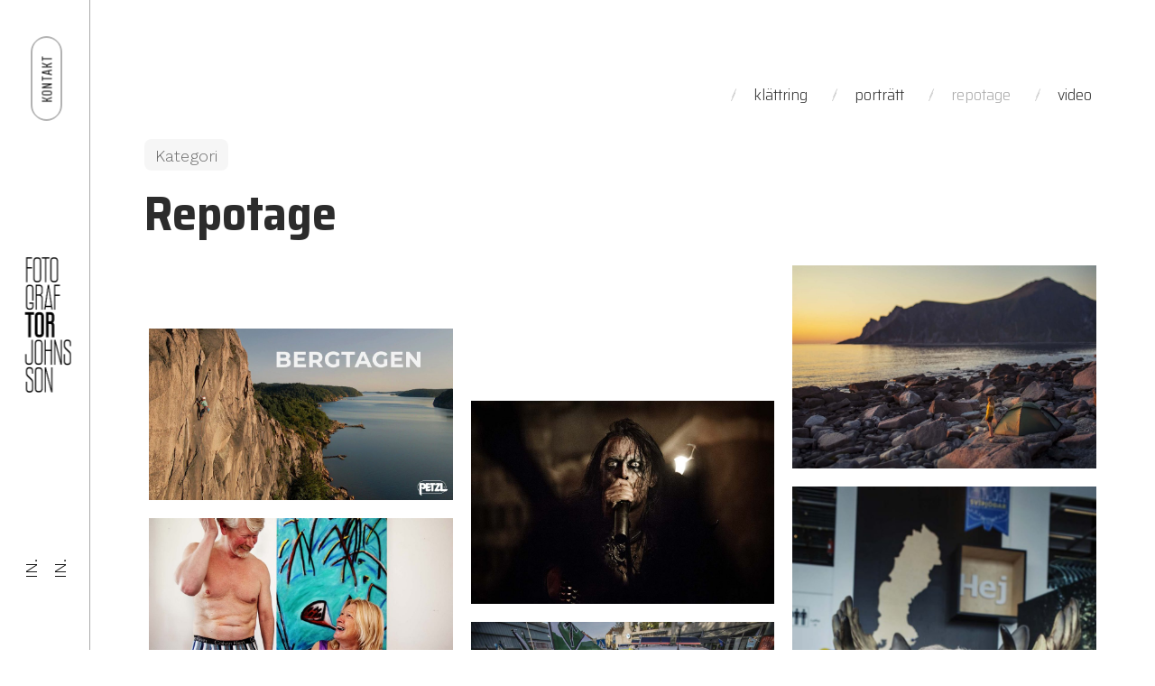

--- FILE ---
content_type: text/html; charset=UTF-8
request_url: https://torjohnsson.se/repotage/
body_size: 14923
content:
<!doctype html>
<html lang="sv-SE">
<head>
<meta charset="UTF-8">
<meta name="viewport" content="width=device-width, initial-scale=1">
<link rel="profile" href="//gmpg.org/xfn/11">
<meta name="theme-color" content="#fff">
<title>Repotage &#8211; Fotograf Tor Johnsson</title>
<meta name='robots' content='max-image-preview:large, max-snippet:-1, max-video-preview:-1' />
<link rel='dns-prefetch' href='//cdnjs.cloudflare.com' />
<link rel='dns-prefetch' href='//fonts.googleapis.com' />
<link rel="alternate" type="application/rss+xml" title="Fotograf Tor Johnsson &raquo; Webbflöde" href="https://torjohnsson.se/feed/" />
<!-- <link rel='stylesheet' id='wp-color-picker-css' href='https://torjohnsson.se/wp-admin/css/color-picker.min.css?ver=7a22247de8db3271f3bf8573be10e986' type='text/css' media='all' /> -->
<!-- <link rel='stylesheet' id='wp-block-library-css' href='https://torjohnsson.se/wp-includes/css/dist/block-library/style.min.css?ver=7a22247de8db3271f3bf8573be10e986' type='text/css' media='all' /> -->
<!-- <link rel='stylesheet' id='classic-theme-styles-css' href='https://torjohnsson.se/wp-includes/css/classic-themes.min.css?ver=7a22247de8db3271f3bf8573be10e986' type='text/css' media='all' /> -->
<link rel="stylesheet" type="text/css" href="//torjohnsson.se/wp-content/cache/wpfc-minified/6xf3qltx/bjhhi.css" media="all"/>
<style id='global-styles-inline-css' type='text/css'>
body{--wp--preset--color--black: #000000;--wp--preset--color--cyan-bluish-gray: #abb8c3;--wp--preset--color--white: #ffffff;--wp--preset--color--pale-pink: #f78da7;--wp--preset--color--vivid-red: #cf2e2e;--wp--preset--color--luminous-vivid-orange: #ff6900;--wp--preset--color--luminous-vivid-amber: #fcb900;--wp--preset--color--light-green-cyan: #7bdcb5;--wp--preset--color--vivid-green-cyan: #00d084;--wp--preset--color--pale-cyan-blue: #8ed1fc;--wp--preset--color--vivid-cyan-blue: #0693e3;--wp--preset--color--vivid-purple: #9b51e0;--wp--preset--gradient--vivid-cyan-blue-to-vivid-purple: linear-gradient(135deg,rgba(6,147,227,1) 0%,rgb(155,81,224) 100%);--wp--preset--gradient--light-green-cyan-to-vivid-green-cyan: linear-gradient(135deg,rgb(122,220,180) 0%,rgb(0,208,130) 100%);--wp--preset--gradient--luminous-vivid-amber-to-luminous-vivid-orange: linear-gradient(135deg,rgba(252,185,0,1) 0%,rgba(255,105,0,1) 100%);--wp--preset--gradient--luminous-vivid-orange-to-vivid-red: linear-gradient(135deg,rgba(255,105,0,1) 0%,rgb(207,46,46) 100%);--wp--preset--gradient--very-light-gray-to-cyan-bluish-gray: linear-gradient(135deg,rgb(238,238,238) 0%,rgb(169,184,195) 100%);--wp--preset--gradient--cool-to-warm-spectrum: linear-gradient(135deg,rgb(74,234,220) 0%,rgb(151,120,209) 20%,rgb(207,42,186) 40%,rgb(238,44,130) 60%,rgb(251,105,98) 80%,rgb(254,248,76) 100%);--wp--preset--gradient--blush-light-purple: linear-gradient(135deg,rgb(255,206,236) 0%,rgb(152,150,240) 100%);--wp--preset--gradient--blush-bordeaux: linear-gradient(135deg,rgb(254,205,165) 0%,rgb(254,45,45) 50%,rgb(107,0,62) 100%);--wp--preset--gradient--luminous-dusk: linear-gradient(135deg,rgb(255,203,112) 0%,rgb(199,81,192) 50%,rgb(65,88,208) 100%);--wp--preset--gradient--pale-ocean: linear-gradient(135deg,rgb(255,245,203) 0%,rgb(182,227,212) 50%,rgb(51,167,181) 100%);--wp--preset--gradient--electric-grass: linear-gradient(135deg,rgb(202,248,128) 0%,rgb(113,206,126) 100%);--wp--preset--gradient--midnight: linear-gradient(135deg,rgb(2,3,129) 0%,rgb(40,116,252) 100%);--wp--preset--duotone--dark-grayscale: url('#wp-duotone-dark-grayscale');--wp--preset--duotone--grayscale: url('#wp-duotone-grayscale');--wp--preset--duotone--purple-yellow: url('#wp-duotone-purple-yellow');--wp--preset--duotone--blue-red: url('#wp-duotone-blue-red');--wp--preset--duotone--midnight: url('#wp-duotone-midnight');--wp--preset--duotone--magenta-yellow: url('#wp-duotone-magenta-yellow');--wp--preset--duotone--purple-green: url('#wp-duotone-purple-green');--wp--preset--duotone--blue-orange: url('#wp-duotone-blue-orange');--wp--preset--font-size--small: 13px;--wp--preset--font-size--medium: 20px;--wp--preset--font-size--large: 36px;--wp--preset--font-size--x-large: 42px;--wp--preset--spacing--20: 0.44rem;--wp--preset--spacing--30: 0.67rem;--wp--preset--spacing--40: 1rem;--wp--preset--spacing--50: 1.5rem;--wp--preset--spacing--60: 2.25rem;--wp--preset--spacing--70: 3.38rem;--wp--preset--spacing--80: 5.06rem;--wp--preset--shadow--natural: 6px 6px 9px rgba(0, 0, 0, 0.2);--wp--preset--shadow--deep: 12px 12px 50px rgba(0, 0, 0, 0.4);--wp--preset--shadow--sharp: 6px 6px 0px rgba(0, 0, 0, 0.2);--wp--preset--shadow--outlined: 6px 6px 0px -3px rgba(255, 255, 255, 1), 6px 6px rgba(0, 0, 0, 1);--wp--preset--shadow--crisp: 6px 6px 0px rgba(0, 0, 0, 1);}:where(.is-layout-flex){gap: 0.5em;}body .is-layout-flow > .alignleft{float: left;margin-inline-start: 0;margin-inline-end: 2em;}body .is-layout-flow > .alignright{float: right;margin-inline-start: 2em;margin-inline-end: 0;}body .is-layout-flow > .aligncenter{margin-left: auto !important;margin-right: auto !important;}body .is-layout-constrained > .alignleft{float: left;margin-inline-start: 0;margin-inline-end: 2em;}body .is-layout-constrained > .alignright{float: right;margin-inline-start: 2em;margin-inline-end: 0;}body .is-layout-constrained > .aligncenter{margin-left: auto !important;margin-right: auto !important;}body .is-layout-constrained > :where(:not(.alignleft):not(.alignright):not(.alignfull)){max-width: var(--wp--style--global--content-size);margin-left: auto !important;margin-right: auto !important;}body .is-layout-constrained > .alignwide{max-width: var(--wp--style--global--wide-size);}body .is-layout-flex{display: flex;}body .is-layout-flex{flex-wrap: wrap;align-items: center;}body .is-layout-flex > *{margin: 0;}:where(.wp-block-columns.is-layout-flex){gap: 2em;}.has-black-color{color: var(--wp--preset--color--black) !important;}.has-cyan-bluish-gray-color{color: var(--wp--preset--color--cyan-bluish-gray) !important;}.has-white-color{color: var(--wp--preset--color--white) !important;}.has-pale-pink-color{color: var(--wp--preset--color--pale-pink) !important;}.has-vivid-red-color{color: var(--wp--preset--color--vivid-red) !important;}.has-luminous-vivid-orange-color{color: var(--wp--preset--color--luminous-vivid-orange) !important;}.has-luminous-vivid-amber-color{color: var(--wp--preset--color--luminous-vivid-amber) !important;}.has-light-green-cyan-color{color: var(--wp--preset--color--light-green-cyan) !important;}.has-vivid-green-cyan-color{color: var(--wp--preset--color--vivid-green-cyan) !important;}.has-pale-cyan-blue-color{color: var(--wp--preset--color--pale-cyan-blue) !important;}.has-vivid-cyan-blue-color{color: var(--wp--preset--color--vivid-cyan-blue) !important;}.has-vivid-purple-color{color: var(--wp--preset--color--vivid-purple) !important;}.has-black-background-color{background-color: var(--wp--preset--color--black) !important;}.has-cyan-bluish-gray-background-color{background-color: var(--wp--preset--color--cyan-bluish-gray) !important;}.has-white-background-color{background-color: var(--wp--preset--color--white) !important;}.has-pale-pink-background-color{background-color: var(--wp--preset--color--pale-pink) !important;}.has-vivid-red-background-color{background-color: var(--wp--preset--color--vivid-red) !important;}.has-luminous-vivid-orange-background-color{background-color: var(--wp--preset--color--luminous-vivid-orange) !important;}.has-luminous-vivid-amber-background-color{background-color: var(--wp--preset--color--luminous-vivid-amber) !important;}.has-light-green-cyan-background-color{background-color: var(--wp--preset--color--light-green-cyan) !important;}.has-vivid-green-cyan-background-color{background-color: var(--wp--preset--color--vivid-green-cyan) !important;}.has-pale-cyan-blue-background-color{background-color: var(--wp--preset--color--pale-cyan-blue) !important;}.has-vivid-cyan-blue-background-color{background-color: var(--wp--preset--color--vivid-cyan-blue) !important;}.has-vivid-purple-background-color{background-color: var(--wp--preset--color--vivid-purple) !important;}.has-black-border-color{border-color: var(--wp--preset--color--black) !important;}.has-cyan-bluish-gray-border-color{border-color: var(--wp--preset--color--cyan-bluish-gray) !important;}.has-white-border-color{border-color: var(--wp--preset--color--white) !important;}.has-pale-pink-border-color{border-color: var(--wp--preset--color--pale-pink) !important;}.has-vivid-red-border-color{border-color: var(--wp--preset--color--vivid-red) !important;}.has-luminous-vivid-orange-border-color{border-color: var(--wp--preset--color--luminous-vivid-orange) !important;}.has-luminous-vivid-amber-border-color{border-color: var(--wp--preset--color--luminous-vivid-amber) !important;}.has-light-green-cyan-border-color{border-color: var(--wp--preset--color--light-green-cyan) !important;}.has-vivid-green-cyan-border-color{border-color: var(--wp--preset--color--vivid-green-cyan) !important;}.has-pale-cyan-blue-border-color{border-color: var(--wp--preset--color--pale-cyan-blue) !important;}.has-vivid-cyan-blue-border-color{border-color: var(--wp--preset--color--vivid-cyan-blue) !important;}.has-vivid-purple-border-color{border-color: var(--wp--preset--color--vivid-purple) !important;}.has-vivid-cyan-blue-to-vivid-purple-gradient-background{background: var(--wp--preset--gradient--vivid-cyan-blue-to-vivid-purple) !important;}.has-light-green-cyan-to-vivid-green-cyan-gradient-background{background: var(--wp--preset--gradient--light-green-cyan-to-vivid-green-cyan) !important;}.has-luminous-vivid-amber-to-luminous-vivid-orange-gradient-background{background: var(--wp--preset--gradient--luminous-vivid-amber-to-luminous-vivid-orange) !important;}.has-luminous-vivid-orange-to-vivid-red-gradient-background{background: var(--wp--preset--gradient--luminous-vivid-orange-to-vivid-red) !important;}.has-very-light-gray-to-cyan-bluish-gray-gradient-background{background: var(--wp--preset--gradient--very-light-gray-to-cyan-bluish-gray) !important;}.has-cool-to-warm-spectrum-gradient-background{background: var(--wp--preset--gradient--cool-to-warm-spectrum) !important;}.has-blush-light-purple-gradient-background{background: var(--wp--preset--gradient--blush-light-purple) !important;}.has-blush-bordeaux-gradient-background{background: var(--wp--preset--gradient--blush-bordeaux) !important;}.has-luminous-dusk-gradient-background{background: var(--wp--preset--gradient--luminous-dusk) !important;}.has-pale-ocean-gradient-background{background: var(--wp--preset--gradient--pale-ocean) !important;}.has-electric-grass-gradient-background{background: var(--wp--preset--gradient--electric-grass) !important;}.has-midnight-gradient-background{background: var(--wp--preset--gradient--midnight) !important;}.has-small-font-size{font-size: var(--wp--preset--font-size--small) !important;}.has-medium-font-size{font-size: var(--wp--preset--font-size--medium) !important;}.has-large-font-size{font-size: var(--wp--preset--font-size--large) !important;}.has-x-large-font-size{font-size: var(--wp--preset--font-size--x-large) !important;}
.wp-block-navigation a:where(:not(.wp-element-button)){color: inherit;}
:where(.wp-block-columns.is-layout-flex){gap: 2em;}
.wp-block-pullquote{font-size: 1.5em;line-height: 1.6;}
</style>
<!-- <link rel='stylesheet' id='redux-extendify-styles-css' href='https://torjohnsson.se/wp-content/plugins/redux-framework/redux-core/assets/css/extendify-utilities.css?ver=4.4.0' type='text/css' media='all' /> -->
<!-- <link rel='stylesheet' id='fontawesome-css-6-css' href='https://torjohnsson.se/wp-content/plugins/wp-font-awesome/font-awesome/css/fontawesome-all.min.css?ver=1.7.9' type='text/css' media='all' /> -->
<!-- <link rel='stylesheet' id='fontawesome-css-4-css' href='https://torjohnsson.se/wp-content/plugins/wp-font-awesome/font-awesome/css/v4-shims.min.css?ver=1.7.9' type='text/css' media='all' /> -->
<!-- <link rel='stylesheet' id='clivo-icons-css' href='https://torjohnsson.se/wp-content/themes/clivo/css/iconfont.css?ver=7a22247de8db3271f3bf8573be10e986' type='text/css' media='all' /> -->
<!-- <link rel='stylesheet' id='js_composer_front-css' href='https://torjohnsson.se/wp-content/plugins/js_composer/assets/css/js_composer.min.css?ver=6.10.0' type='text/css' media='all' /> -->
<!-- <link rel='stylesheet' id='ionicons-css' href='https://torjohnsson.se/wp-content/plugins/pt-clivo-addons/assets/css/ionicons.css?ver=5.7.1' type='text/css' media='all' /> -->
<!-- <link rel='stylesheet' id='fontawesome-css' href='https://torjohnsson.se/wp-content/themes/clivo/css/fontawesome.min.css?ver=7a22247de8db3271f3bf8573be10e986' type='text/css' media='all' /> -->
<!-- <link rel='stylesheet' id='clivo-style-css' href='https://torjohnsson.se/wp-content/themes/clivo-child/style.css?ver=7a22247de8db3271f3bf8573be10e986' type='text/css' media='all' /> -->
<!-- <link rel='stylesheet' id='swiper-css' href='https://torjohnsson.se/wp-content/plugins/pt-clivo-addons/assets/css/swiper.css?ver=4.5.0' type='text/css' media='all' /> -->
<!-- <link rel='stylesheet' id='clivo-main-style-css' href='https://torjohnsson.se/wp-content/themes/clivo/css/main.css?ver=7a22247de8db3271f3bf8573be10e986' type='text/css' media='all' /> -->
<!-- <link rel='stylesheet' id='clivo-hkgrotesk-css' href='https://torjohnsson.se/wp-content/themes/clivo/fonts/hk-grotesk/style.css?ver=1' type='text/css' media='all' /> -->
<!-- <link rel='stylesheet' id='clivo-morganite-css' href='https://torjohnsson.se/wp-content/themes/clivo/fonts/morganite/style.css?ver=1' type='text/css' media='all' /> -->
<link rel="stylesheet" type="text/css" href="//torjohnsson.se/wp-content/cache/wpfc-minified/qk6t923t/4hfgx.css" media="all"/>
<link rel='stylesheet' id='clivo-roboto-css' href='//fonts.googleapis.com/css?family=Roboto%3A100%2C100italic%2C300%2C300italic%2Cregular%2Citalic%2C500%2C500italic%2C700%2C700italic%2C900%2C900italic&#038;display=swap&#038;ver=1' type='text/css' media='all' />
<link rel='stylesheet' id='clivo-roboto-condensed-css' href='//fonts.googleapis.com/css?family=Roboto+Condensed%3A300%2C300italic%2Cregular%2Citalic%2C700%2C700italic&#038;display=swap&#038;ver=1' type='text/css' media='all' />
<link rel='stylesheet' id='clivo-oswald-css' href='//fonts.googleapis.com/css?family=Oswald%3A200%2C300%2Cregular%2C500%2C600%2C700&#038;display=swap&#038;ver=1' type='text/css' media='all' />
<link rel='stylesheet' id='clivo-rajdhani-css' href='//fonts.googleapis.com/css?family=Rajdhani%3A300%2Cregular%2C500%2C600%2C700&#038;display=swap&#038;ver=1' type='text/css' media='all' />
<link rel='stylesheet' id='clivo-dosis-css' href='//fonts.googleapis.com/css?family=Dosis%3A200%2C300%2Cregular%2C500%2C600%2C700%2C800&#038;display=swap&#038;ver=1' type='text/css' media='all' />
<link rel='stylesheet' id='clivo-teko-css' href='//fonts.googleapis.com/css?family=Teko%3A300%2Cregular%2C500%2C600%2C700&#038;display=swap&#038;ver=1' type='text/css' media='all' />
<link rel='stylesheet' id='clivo-source-code-pro-css' href='//fonts.googleapis.com/css?family=Source+Code+Pro%3A200%2C300%2Cregular%2C500%2C600%2C700%2C800%2C900%2C200italic%2C300italic%2Citalic%2C500italic%2C600italic%2C700italic%2C800italic%2C900italic&#038;display=swap&#038;ver=1' type='text/css' media='all' />
<link rel='stylesheet' id='clivo-saira-semi-condensed-css' href='//fonts.googleapis.com/css?family=Saira+Semi+Condensed%3A100%2C200%2C300%2Cregular%2C500%2C600%2C700%2C800%2C900&#038;display=swap&#038;ver=1' type='text/css' media='all' />
<link rel='stylesheet' id='clivo-saira-condensed-css' href='//fonts.googleapis.com/css?family=Saira+Condensed%3A100%2C200%2C300%2Cregular%2C500%2C600%2C700%2C800%2C900&#038;display=swap&#038;ver=1' type='text/css' media='all' />
<link rel='stylesheet' id='clivo-saira-extra-condensed-css' href='//fonts.googleapis.com/css?family=Saira+Extra+Condensed%3A100%2C200%2C300%2Cregular%2C500%2C600%2C700%2C800%2C900&#038;display=swap&#038;ver=1' type='text/css' media='all' />
<link rel='stylesheet' id='clivo-work-sans-css' href='//fonts.googleapis.com/css?family=Work+Sans%3A100%2C200%2C300%2Cregular%2C500%2C600%2C700%2C800%2C900%2C100italic%2C200italic%2C300italic%2Citalic%2C500italic%2C600italic%2C700italic%2C800italic%2C900italic&#038;display=swap&#038;ver=1' type='text/css' media='all' />
<!-- <link rel='stylesheet' id='photoswipe-css' href='https://torjohnsson.se/wp-content/plugins/pt-clivo-addons/assets/css/photoswipe.css' type='text/css' media='all' /> -->
<!-- <link rel='stylesheet' id='pt-addons-css' href='https://torjohnsson.se/wp-content/plugins/pt-clivo-addons/assets/css/pt-addons.css?ver=7a22247de8db3271f3bf8573be10e986' type='text/css' media='all' /> -->
<link rel="stylesheet" type="text/css" href="//torjohnsson.se/wp-content/cache/wpfc-minified/fs2e3byf/bjhhh.css" media="all"/>
<script type='text/javascript' src='https://code.jquery.com/jquery-1.12.4.min.js?ver=1.12.4' id='jquery-core-js'></script>
<script type='text/javascript' src='https://cdnjs.cloudflare.com/ajax/libs/jquery-migrate/1.4.1/jquery-migrate.min.js?ver=1.4.1' id='jquery-migrate-js'></script>
<script type='text/javascript' id='zilla-likes-js-extra'>
/* <![CDATA[ */
var zilla_likes = {"ajaxurl":"https:\/\/torjohnsson.se\/wp-admin\/admin-ajax.php"};
/* ]]> */
</script>
<script src='//torjohnsson.se/wp-content/cache/wpfc-minified/lbeqrugl/bjhhi.js' type="text/javascript"></script>
<!-- <script type='text/javascript' src='https://torjohnsson.se/wp-content/plugins/pt-clivo-addons/assets/js/zilla-likes.js?ver=7a22247de8db3271f3bf8573be10e986' id='zilla-likes-js'></script> -->
<link rel="https://api.w.org/" href="https://torjohnsson.se/wp-json/" /><link rel="alternate" type="application/json" href="https://torjohnsson.se/wp-json/wp/v2/pages/16" /><link rel="canonical" href="https://torjohnsson.se/repotage/" />
<meta name="generator" content="Redux 4.4.0" /><style type="text/css" id="simple-css-output">.heading-block { margin: 0;}.header-space { margin-top: -30px;}@media screen and (max-width: 419px) {.main-container { padding-bottom: 70px;} .page-template-template-landing.header-space-true .main-container { padding: 0 0 70px 0;}}@media screen and (min-width: 992px) {.absolute-row { position: absolute; top: 50px; right: 5px;}}@media screen and (max-width: 991px) {.absolute-row { position: absolute; top: 50px; right: unset; width: 100%;}}.single .project-content-block { display: flex; flex-direction: column; justify-content: center; margin-top: 0; margin-bottom: 0;}@media screen and (min-width: 992px) {.single .project-content-block { min-height: 100vh; padding-top: 120px; padding-bottom: 120px;}}@media screen and (max-width: 991px) {.single .project-content-block { padding-top: 100px;}}.widget_nav_menu ul { font-weight: 300; display: flex; flex-direction: row; justify-content: flex-end; flex-wrap: wrap-reverse;}.widget_nav_menu ul li { position: relative; margin-left: 10px; font-family: 'Saira Semi Condensed'; text-transform: lowercase; color: #333; margin-right: 10px;}@media screen and (min-width: 600px) {.widget_nav_menu ul li a { font-size: 18px;} .widget_nav_menu ul li a:before { margin-right: 22px; letter-spacing: -10px;}}@media screen and (max-width: 599px) { .widget_nav_menu ul { font-weight: 400; justify-content: center;} .widget_nav_menu ul li { margin-left: 5px; margin-right: 4px;} .widget_nav_menu ul li a:before { margin-right: 15px; letter-spacing: -8px;} .widget_nav_menu ul li a { font-size: 14px;}}.widget_nav_menu ul li a:before { content: '——'; font-weight: 300; color: #ccc; display: inline-block; transform-origin: right; transition: .2s ease-in-out; transform: rotate(-65deg) scaleX(0.8);}.widget_nav_menu ul li a:hover:before { transform: scaleX(1.5); color: #dd9933;}.widget_nav_menu ul li a:hover { color: #dd9933 !important; opacity: 1;}.side-header-minified .nav-butter,.site-header.mobile-type .mobile-main-bar-right { display: none;}.widget_nav_menu ul li.current_page_item a:before { color: #ccc;}.widget_nav_menu ul li.current_page_item a:before:hover { color: #ccc; transform: none;}.widget_nav_menu ul li.current_page_item a { color: #aaa; pointer-events: none;}/*-------- GENERAL CUSTOM CSS --------- */@media screen and (hover: none) {.portfolio-item.hover_type2 .wrap .img:after, .portfolio-item.hover_type3 .wrap .img:after { opacity: 0;}}.side-header-minified > .button-block { z-index: 10; position: fixed; transform: rotate(-90deg); top: 70px; left: 5px;}@media screen and (min-width: 420px) {.ionicons-arrow-forward-outline { display: none;}}@media screen and (min-width: 420px) and (max-width: 559px) {.side-header-minified > .button-block { left: -10px;}}@media screen and (max-width: 419px) {body:not(.page-id-11) .side-header-minified > .button-block { z-index: 10; position: fixed; display: flex; transform: none; top: unset; width: 100%; left: 0; bottom: 40px; color: #222; justify-content: center; display: flex;} .side-header-minified > .button-block .button-style3:before { border: 1px solid #222; opacity: 1; background: #fff;} .side-header-minified > .button-block a:hover:before { background: #000;} .side-header-minified > .button-block a:hover { color: #fff;} .scroll-top-button { z-index: 1000; }}.portfolio-block.with-filter > .filter-buttons >.wrap:before { content: "\f885"; display: flex; position: relative; align-items: center; font-size: 16px; font-family: 'FontAwesome'; margin-right: 20px; border-radius: 10px; letter-spacing: 1px; color: #333; transform: rotate(180deg);}.scroll-top-button i { color: #222;}.scroll-top-button:hover i { color: #fff;}.scroll-top-button svg { fill: #fff; border: 1px solid #333; border-radius: 20px;}.scroll-top-button .label { background: #fff; padding: 2px 5px; border-radius: 5px;}body:not(.home) .scroll-top-button.show { visibility: hidden;}@media screen and (min-width: 992px) { .container { max-width: 100%; }}@media screen and (min-width: 420px) { .single.header-on-side-minified .header-space { display: none; }}@media screen and (max-width: 419px) { .site-header.fixed-header { position: absolute; -webkit-box-shadow: none !important; box-shadow: none !important; }}@media screen and (min-width: 992px) { .stretched-row .vc_column_container>.vc_column-inner { padding-left: 60px; padding-right: 60px; }}.portfolio-type-masonry.portfolio-block .row { margin: 0 -5px;}.portfolio-type-offset-grid .row .portfolio-item .wrap { top: 5px; left: 5px; right: 5px; bottom: 5px;}/*-------- HEADER CUSTOM CSS --------- */.social-links a:not(:last-child) { margin-right: 0; margin-bottom: 5px;}.social-links a { padding-right: 15px;}.social-links { flex-direction: column;}.side-header-minified .social-links a:last-child:after,.page-id-11 .social-links a:last-child:after { content: "Torjo";}.side-header-minified .social-links a:first-child:after,.page-id-11 .social-links a:first-child:after{ content: "Metafotografen";}.side-header-minified .social-links a:hover:after,.page-id-11 .social-links a:hover:after { opacity: 1;}.side-header-minified .social-links a { font-size: 18px;}.social-links a:after { display: block; position: absolute; left: 30px; -webkit-transition: 300ms ease-in-out; -o-transition: 300ms ease-in-out; transition: 300ms ease-in-out; opacity: 0; color: #dd9933; text-transform: lowercase; font-size: 12px; font-family: 'Saira Semi Condensed';}.header-search-button { display: none;}@media screen and (min-width: 420px) and (max-width: 559px) { .header-on-side-minified #page { padding-left: 70px; } .side-header-minified .site-logo a { min-width: 120px; } .side-header-minified { width: 70px; }}@media screen and (min-width: 560px) { .header-on-side-minified #page { padding-left: 100px; } .side-header-minified .site-logo a { min-width: 150px; left: 35%; } .side-header-minified .site-logo { left: 0; }}@media screen and (min-width: 420px) { .side-header-minified { display: block; } .site-header.mobile-type { display: none; } .navigation { display: block; } .navigation.hidden_menu { left: 0; opacity: 1; visibility: visible; } .side-header-minified:before { background: #fff; border-right: 1px solid #aaa;}}@media screen and (max-width: 419px) { body:not(.page-id-11) .side-header-minified { display: block; background: transparent; width: 100%; height: 0;} .side-header-minified:before { background: transparent;} .side-header-minified .nav-butter, .side-header-minified .mobile-navigation, .side-header-minified .site-logo, .side-header-minified .social-links { display: none; }}@media screen and (min-width: 560px) { .mobile-navigation .menu>li>a { font-size: 70px; }}@media screen and (max-width: 419px) { .mobile-navigation { top: 260px; } .mobile-navigation .menu>li>a { font-size: 40px; } .single .main-container { margin-top: 13vw; } body:not(.single) .main-container { margin-top: 25vw; } .portfolio-block { padding-top: 10px;}}.mobile-navigation .menu>li>a { font-family: 'Saira Semi Condensed'; font-weight: 600; text-transform: capitalize;}.side-header-minified .mobile-navigation { background: #fff;}/*-------- PORTFOLIO GRID CUSTOM CSS --------- */@media screen and (min-width: 576px) {.portfolio-type-masonry .row .portfolio-item:nth-child(2) { margin-top: 70px;}.portfolio-type-masonry .row .portfolio-item:nth-child(3) { margin-top: 150px;}.portfolio-type-masonry .row .portfolio-item:nth-child(4) { margin-top: 0px;}}body.mobile-images-true .portfolio-item .img div { background-size: cover !important;}.main-container .portfolio-type-masonry.portfolio-block .row article { padding: 0 10px; margin-bottom: 20px;}.portfolio-item.hover_type3 .title { font-size: 16px; line-height: 1.3; text-transform: uppercase; letter-spacing: 1px; text-align: right;/* right: 25px; */ font-weight: 400;}/*.portfolio-item.hover_type3 .title a:after { content: "\f061"; font-family: "FontAwesome"; display: inline; left: 25px; opacity: 0; position: absolute; text-align: right; width: 100%; transition-delay: 0s; color: #DD9933;}*/.portfolio-item.hover_type2 .content:hover,.portfolio-item.hover_type3 .content:hover { color: #DD9933;}.portfolio-item .wrap:hover .title a:after { opacity: 1; transition-delay: 0.8s;}.filter-buttons .wrap .button { font-weight: 200; text-transform: lowercase; font-family: 'Saira Semi Condensed'; color: #333; letter-spacing: 1px;}@media screen and (min-width: 1020px) { .filter-buttons .wrap .button { font-size: 18px; }}@media screen and (max-width: 1019px) { .filter-buttons .wrap .button { font-size: 16px; font-weight: 300; }}@media screen and (max-width: 650px) { .filter-buttons .wrap .button { font-size: 14px; font-weight: 300; }}.filter-buttons .wrap .button span { transition: none;}.portfolio-block .filter-buttons .wrap .button:hover,.filter-buttons .wrap .button.current { font-weight: 200; color: #DD9933;}/*-------- LIGHTBOX CUSTOM CSS --------- */.pswp__counter { color: #000;}.pswp__top-bar, .pswp__caption { background-color: #fff;}.pswp--visible .pswp__bg { background: #fff; opacity: 1 !important;}.pswp__ui--fit .pswp__top-bar,.pswp__ui.pswp__ui--one-slide .pswp__top-bar { background-color: transparent; opacity: 1;}.pswp__button--arrow--left:before,.pswp__button--arrow--right:before { background-color: transparent; position: relative;}.pswp__button { filter: invert(1);}.pswp__button--arrow--left,.pswp__button--arrow--right { top: 0; margin-top: 0; width: 50%; height: 150px; position: relative; right: 0; display: flex; flex-direction: column; justify-content: flex-end; padding-bottom: 60px;}.pswp__button--arrow--left { align-items: flex-end; padding-right: 60px;}.pswp__button--arrow--right { align-items: flex-start; padding-left: 60px;}@media screen and (min-width: 720px) { .pswp .pswp__img { transform: scale(0.9); }}.pswp__ui--idle .pswp__button--arrow--left,.pswp__ui--idle .pswp__button--arrow--right { opacity: 1;}.pswp__scroll-wrap .pswp__ui { height: 100%; display: flex; align-items: end;}/*-------- SINGLE PORTFOLIO CUSTOM CSS --------- */@media screen and (max-width: 991px) {body.mobile-images-true .plus-button-block.ionicons-play { opacity: 0 !important;}}.project-page-image-right-side { -webkit-box-align: center; -webkit-align-items: center; -ms-flex-align: center; align-items: center;}@media screen and (min-width: 992px) { .project-page-image-right-side { padding-left: 35px; }}.project-page-image-right-side .post-bottom-block,.project-split-screen .post-bottom-block,.project-horizontal .post-bottom-block { padding: 30px 0 0;}.post-bottom-block { justify-content: space-evenly;}@media screen and (min-width: 992px) { .project-page-image-right-side .right-side { margin: 15px 0; }}.project-page-image-right-side .right-side .item { margin-bottom: 15px;}.project-page-image-right-side .post-bottom-block .button-style3,.project-split-screen .post-bottom-block .button-style3,.project-horizontal .post-bottom-block .button-style3 { padding: 20px 40px;}.button-style3 { font-family: Saira Extra Condensed, Arial, Helvetica, sans-serif; font-weight: 400; letter-spacing: 1px; text-transform: uppercase;}.project-horizontal .project-horizontal-carousel .counter-block,.project-split-screen .right-side .nav-arrows-block,.split-screen-block .nav-arrows-block { display: none;}@media screen and (min-width: 992px) { .project-horizontal .project-horizontal-carousel .swiper-slide img { object-fit: contain; width: 100%; } .project-horizontal .project-horizontal-carousel .swiper-slide { width: 100%; padding-right: 15px; } .swiper-container { top: 30px; position: absolute; } .project-horizontal .project-horizontal-carousel { display: flex; align-items: center; padding-bottom: 0; } .project-split-screen { padding-left: 85px; } .project-split-screen .project-content-block { -webkit-box-flex: 0; -webkit-flex: 0 0 450px; -ms-flex: 0 0 450px; flex: 0 0 450px; max-width: 450px; margin-right: 30px; } .project-horizontal .project-content-block { margin-right: 50px; }}@media (max-width: 991.98px) { .project-horizontal .project-horizontal-carousel .swiper-slide img { height: auto !important; width: 100%; } .project-horizontal .project-content-block, .project-horizontal .project-horizontal-carousel .swiper-slide { width: 100%; } .project-horizontal .project-horizontal-carousel { padding-bottom: 30px; } .project-horizontal-carousel .swiper-container-horizontal .swiper-wrapper { display: block; } .project-horizontal { flex-direction: column-reverse; }}@media screen and (min-width: 420px) and (max-width: 991.98px) { .single.header-space-true .main-container { margin-top: 40px; }}.post-share-block .box .social-links a { opacity: .6;}.project-content-block .post-share-block { position: relative; right: unset; margin-right: 18px; margin-bottom: 20px;}.post-share-block .box .social-links a:not(:last-child) { margin: 0 10px 0 0; opacity: .6;}.post-share-block .box .social-links { display: flex; flex-direction: row;}.post-share-block .box { top: 0; left: 40px; padding-top: 1px; -webkit-transform: translateX(15px); -ms-transform: translateX(15px); transform: translateX(15px);}@media screen and (max-width: 991.98px) { .project-page-image-right-side.masonry, .project-horizontal { margin-bottom: 150px !important; } .project-page-image-right-side.masonry .project-content-block, .project-horizontal .project-content-block { position: unset; margin: 0; padding-bottom: 30px; } .project-page-image-right-side.masonry .post-bottom-block, .project-horizontal .post-bottom-block { position: absolute; margin: 50px 0; } .project-page-image-right-side.masonry .post-bottom-block { width: 100%; bottom: -140px; } .project-horizontal .post-bottom-block { width: calc(100% - 30px); bottom: 0; }}.project-horizontal .project-horizontal-carousel .swiper-slide .play-button { width: 100%; height: 100%; display: flex; align-items: center; justify-content: center;}/*-------- KONTAKT PAGE CUSTOM CSS --------- */.wpb_text_column ul li { margin: 15px 0;}.wpb_wrapper > .social-links { align-items: start; margin-bottom: 40px; }.wpb_wrapper > .social-links a:after { opacity: 1; color: #222; font-size: 16px;}.wpb_wrapper > .social-links a:hover:after { color: #dd9933;}.icon-box-block { margin: 30px 0 20px;}.icon-box-block.style6 .icon-box { margin-bottom: 0;}.icon-box-block.style6 .icon-box .top { position: relative;}.icon-box-block.style6 .icon-box a { width: 100%; display: flex; height: 100%; position: absolute; top: 0; align-items: center; color: #222;}.icon-box-block.style6.minified .icon-box .title { width: 100%;}.icon-box-block .col-12 { margin-bottom: 20px;}.icon-box-block.style6 .icon-box:hover h6 { color: #dd9933;} .heading-block .h { word-break: break-word;}.wpb_wrapper h3 { color: #2C2C2C;}.wpb_text_column ul li:before { width: 6px; height: 6px;}@media screen and (min-width: 768px) and (max-width: 992px) {.page-id-11 .container { max-width: 100%;}.vc_row-o-equal-height > .vc_column_container:nth-child(1) { padding-left: 20px; padding-right: 20px;}}@media screen and (min-width: 768px) and (max-width: 922px) {.page-id-11 .vc_row-o-equal-height > .vc_col-sm-6 { width: 100%;}}@media screen and (max-width: 922px) {.vc_row-o-equal-height > .vc_column_container:nth-child(1) { order: 2} .vc_row-o-equal-height > .vc_column_container:nth-child(2) { order: 1} .vc_row-o-equal-height > .vc_column_container .bg-overlay .image { background-size: cover !important; background-position-y: 20% !important;} .mobile-space { height: 20px !important;}}@media screen and (max-width: 419px) {.page-id-11 .main-container { padding-top: 80px;}}</style><meta name="description" content="Kategori: Repotage.">
<meta property="og:title" content="Repotage &#8211; Fotograf Tor Johnsson">
<meta property="og:type" content="article">
<meta property="og:image" content="https://torjohnsson.se/wp-content/uploads/2023/03/Watain4.jpg">
<meta property="og:image:width" content="1200">
<meta property="og:image:height" content="800">
<meta property="og:image:alt" content="Watain4">
<meta property="og:description" content="Kategori: Repotage.">
<meta property="og:url" content="https://torjohnsson.se/repotage/">
<meta property="og:locale" content="sv_SE">
<meta property="og:site_name" content="Fotograf Tor Johnsson">
<meta property="article:published_time" content="2023-03-04T09:39:36+00:00">
<meta property="article:modified_time" content="2023-03-23T23:41:46+00:00">
<meta property="og:updated_time" content="2023-03-23T23:41:46+00:00">
<meta name="twitter:card" content="summary_large_image">
<meta name="twitter:image" content="https://torjohnsson.se/wp-content/uploads/2023/03/Watain4.jpg">
<meta name="generator" content="Powered by WPBakery Page Builder - drag and drop page builder for WordPress."/>
<link rel="icon" href="https://torjohnsson.se/wp-content/uploads/2023/03/cropped-favicon-120-32x32.png" sizes="32x32" />
<link rel="icon" href="https://torjohnsson.se/wp-content/uploads/2023/03/cropped-favicon-120-192x192.png" sizes="192x192" />
<link rel="apple-touch-icon" href="https://torjohnsson.se/wp-content/uploads/2023/03/cropped-favicon-120-180x180.png" />
<meta name="msapplication-TileImage" content="https://torjohnsson.se/wp-content/uploads/2023/03/cropped-favicon-120-270x270.png" />
<style id="clivo_theme-dynamic-css" title="dynamic-css" class="redux-options-output">{background:#DD9933;}.preloader-folding-cube .preloader-cube:before, .wpb_text_column ul li:before, .button-style3.accent2:hover, .button-style4.accent, .button-style4.type-bordered:before, .input-row:before,
.woocommerce-form-row:before, .header-link:hover, .header-button, .navigation > .menu .sub-menu > li:not(.is-content) > a span:before,
.navigation > .menu .sub-menu > li:not(.is-content) > span span:before, .before-header-block .h-button:hover,
.navigation > .menu .is-content .content-box .h-button:hover, .navigation.hover-type1 > .menu > li > a:before, .side-navigation .menu li a span:before, .mobile-navigation .sub-menu > li > a span:after,
.mobile-navigation .mega-sub-menu > li > a span:after, .search-popup .searchform:before, .blog-item .img .decor, .post-bottom-meta-block .tags a:hover, .tagcloud .tag-cloud-link:hover, .tinv-wishlist table.tinvwl-table-manage-list .product-remove button:hover, .tinv-wishlist table.tinvwl-table-manage-list button.button.alt:hover, .product-button,
.single_add_to_cart_button, .add-to-cart:hover, div.product .product-top .onsale,
div.product .product-top .stock-status, div.product .product-meta .tags a:hover, a.button,
button.button,
input.button,
#respond input#submit, .woocommerce-message .button:hover,
.woocommerce-error .button:hover,
.woocommerce-info .button:hover, .woocommerce-cart .wc-proceed-to-checkout .button:before,
.woocommerce-checkout .wc-proceed-to-checkout .button:before,
#add_payment_method .wc-proceed-to-checkout .button:before, .woocommerce-cart .cart-collaterals .shipping-calculator-form button:hover,
.woocommerce-checkout .cart-collaterals .shipping-calculator-form button:hover,
#add_payment_method .cart-collaterals .shipping-calculator-form button:hover, .woocommerce-accordion .wc-accordion-item .top .button:before, .woocommerce-accordion .wc-accordion-item .top .button:after, .play-link, .swiper-dots .swiper-pagination-bullet.swiper-pagination-bullet-active:before, .portfolio-projects-carousel .title-block, .skills-rate .rate-line div, .skills-rate .rate-line span, .video-button:hover, .price-list-type2-item .options-label, .tabs-block .tab-nav .swiper-slide:before{background-color:#DD9933;}.button-style4.accent, input.style2.accent,
textarea.style2.accent,
.textarea-block.style2.accent,
select.style2.accent, .sidebar-style2 .widget-title, .skills-rate .rate-line span:before{border-color:#DD9933;}.preloader-words .word span, a.header-phone:hover,
a.header-login-button:hover, .header-link:hover, .header-social-links a:hover, .site-logo a:hover, .blog-item .title:hover, .blog-item .title a:hover, .comments-area .comment-items .comment-item .replytocom:hover, .social-link-menu a:hover, .widget_recent_entries a:hover, .widget_recent_comments ul li a:hover, .breadcrumbs a:hover, .account-page .go-home-block a:hover, .tinv-wishlist table.tinvwl-table-manage-list .product-name a:hover, .post-nav-buttons a:hover, .text-t2 a:hover, .text-t3 a:hover, .text-t4 a:hover, .button-style1:hover,
.mphb-button:hover,
.mphb_sc_checkout-submit-wrapper .button:hover, .button-style1.accent,
.mphb-button.accent,
.mphb_sc_checkout-submit-wrapper .button.accent, .button-style2.accent, .button-style2:hover, .button-style3:hover, .button-style3.accent, .link-button.accent, .link-button:hover, .scroll-down-arrow:hover, .header-search-button:hover, .header-fullscreen-button:hover, .header-minicart .hm-count:hover i, .header-button.style2:hover, .social-links a:hover, .social-links-label a:hover span, .navigation.hover-type2 > .menu > li > a:before, .navigation li > .sub-menu li.current-menu-item > a, .navigation li > .sub-menu li.current-menu-ancestor > a, .navigation li > .sub-menu li.current_page_item > a, .navigation li > .sub-menu li.current_page_parent > a,
.navigation li:not(.mega-menu-col) > .children li.current-menu-item > a,
.navigation li:not(.mega-menu-col) > .children li.current-menu-ancestor > a,
.navigation li:not(.mega-menu-col) > .children li.current_page_item > a,
.navigation li:not(.mega-menu-col) > .children li.current_page_parent > a, .navigation li > .sub-menu li:hover > a,
.navigation li:not(.mega-menu-col) > .children li:hover > a, .navigation-hover-style2 div#mega-menu-wrap-navigation ul#mega-menu-navigation > li.mega-menu-item > a.mega-menu-link:before, .navigation-hover-style2 div#mega-menu-wrap-center-logo-left ul#mega-menu-center-logo-left > li.mega-menu-item > a.mega-menu-link:before, .navigation-hover-style2 div#mega-menu-wrap-center-logo-right ul#mega-menu-center-logo-right > li.mega-menu-item > a.mega-menu-link:before, .search-popup .close:hover, .subscribe-popup .close:hover, .sidebar-content-block .close:hover, .elementor-heading-block.accent-color,
.heading-block .h.accent-color, .elementor-heading-block .div span,
.elementor-heading-block div span,
.heading-block .h .div span,
.heading-block .h div span, .blog-carousel .prev:hover,
.blog-carousel .next:hover, .post-bottom-block .bottom-link:hover, .scroll-to-top-button:hover, .project-slider .prev:hover,
.project-slider .next:hover, .project-slider .thumbs .swiper-slide, .project-carousel .prev:hover,
.project-carousel .next:hover, .site-sidebar .widget_recent_comments ul li span,
.wpb_widgetised_column .widget_recent_comments ul li span,
.sidebar-content-block .widget_recent_comments ul li span, .site-sidebar .widget_rss li .rsswidget:hover,
.wpb_widgetised_column .widget_rss li .rsswidget:hover,
.sidebar-content-block .widget_rss li .rsswidget:hover, .searchform button:hover,
.protected-post-form .form button:hover, .post-banner .categories, .banner-area .banner-item .button-style2, .banner-area .banner-navigation .prev:hover,
.banner-area .banner-navigation .next:hover, .banner-area .banner-navigation .counter .current, .banner-area .banner-navigation .pagination .swiper-pagination-bullet-active span, .gdpr-modal-block .text a:hover, .tinv-wishlist .social-buttons li a.social:hover, .tinv-wishlist .tinv-modal .tinv-modal-inner .tinvwl_button_close:hover, .post-top-block .comments-link:hover, .back-h-button:hover, .subscribe-form-popup .wrap > .close:hover, .subscribe-form-popup .wrap .content > .close:hover, div.product .product-meta .item .value a:hover, div.product form.cart .reset_variations, div.product form.cart .group_table td.woocommerce-grouped-product-list-item__price .price .price > span,
div.product form.cart .group_table td.woocommerce-grouped-product-list-item__price .price ins, .woocommerce-order-details .shop_table .order-total .amount, .woocommerce-order-details .shop_table tfoot .woocommerce-Price-amount, .product-image-block .slider .prev:hover,
.product-image-block .slider .next:hover, .product-image-block .thumbs .prev:hover,
.product-image-block .thumbs .next:hover, .product-image-block .thumbs .swiper-slide div:before, .play-link:hover, .banner-in-row .banner-bottom .bottom-button a:hover, .portfolio-b-carousel .swiper-slide .read-more-button:hover, .links-with-image-block .link a:hover, .categories-carousel-type2 .swiper-slide .title a:hover, .contacts-row .text a:hover, .image-slider-type2 .prev:hover,
.image-slider-type2 .next:hover, .banner-area .nav-block .prev:hover,
.banner-area .nav-block .next:hover, .banner-area .nav-block .counter span.current, .banner-area .banner-side-button:hover, .banner-area .banner-side-button.active, .banner-area.with-gallery .banner-item.style4 .thumbs .prev:hover,
.banner-area.with-gallery .banner-item.style4 .thumbs .next:hover,
.portfolio-projects-carousel .prev:hover,
.portfolio-projects-carousel .next:hover,
.banner-area.with-gallery .thumbs .prev:hover,
.banner-area.with-gallery .thumbs .next:hover, .banner-area.with-gallery .banner-item.style4 .thumbs .swiper-slide,
.portfolio-projects-carousel .swiper-slide,
.banner-area.with-gallery .thumbs .swiper-slide, .banner-area.with-gallery.style4 .image-slider-type3 .prev:hover,
.banner-area.with-gallery.style4 .image-slider-type3 .next:hover, .banner-area.starting-banner .prev:hover,
.banner-area.starting-banner .next:hover, .banner-type2 .nav-block .prev:hover,
.banner-type2 .nav-block .next:hover,
.banner-image-on-side .nav-block .prev:hover,
.banner-image-on-side .nav-block .next:hover, .banner-type2 .nav-block .counter span.current,
.banner-image-on-side .nav-block .counter span.current, .banner-image-on-side.type2 > .prev:hover,
.banner-image-on-side.type2 > .next:hover, .banner-centered-content .image-slider .prev:hover,
.banner-centered-content .image-slider .next:hover, .banner-in-row .banner-bottom .nav-block .prev:hover i,
.banner-in-row .banner-bottom .nav-block .next:hover i, .banner-with-icons .nav-block .prev:hover,
.banner-with-icons .nav-block .next:hover, .portfolio-b-carousel .prev:hover,
.portfolio-b-carousel .next:hover, .loadmore-button .spin, .loadmore-button.loading, .filter-buttons .wrap .button:hover:before, .filter-buttons .wrap .button.current:before, .nav-buttons > *:hover, .portfolio-item .read-more-button:hover, .portfolio-type-carousel .prev:hover,
.portfolio-type-carousel .next:hover, .brand-block .nav-arrows .prev:not(.swiper-button-disabled):hover,
.brand-block .nav-arrows .next:not(.swiper-button-disabled):hover, .brand-block.style2 .next:hover, .testimonials-slider .prev:hover,
.testimonials-slider .next:hover, .icon-box-block > .next:hover,
.icon-box-block > .prev:hover, .icon-box-block.style3 .icon-box .icon, .side-img-block .icon, .num-box-item .icon, .num-box-item-style2 .icon, .num-box-item-block .num, .quote-container .quote-col:before, .categories-block .prev:hover,
.categories-block .next:hover, .icon-box-block .nav-block .prev:not(.swiper-button-disabled):hover,
.icon-box-block .nav-block .next:not(.swiper-button-disabled):hover,
.info-box-items .nav-block .prev:not(.swiper-button-disabled):hover,
.info-box-items .nav-block .next:not(.swiper-button-disabled):hover,
.testimonials .nav-block .prev:not(.swiper-button-disabled):hover,
.testimonials .nav-block .next:not(.swiper-button-disabled):hover,
.team-block .nav-block .prev:not(.swiper-button-disabled):hover,
.team-block .nav-block .next:not(.swiper-button-disabled):hover, .team-block.style2 .prev:hover,
.team-block.style2 .next:hover, .team-item .img a.link:hover, .categories-carousel .prev:hover,
.categories-carousel .next:hover, .categories-carousel .swiper-slide .title:before, .categories-type2 .prev:hover,
.categories-type2 .next:hover, .categories-type2 .categories-item:hover .title span:not(.num), .banner-image-slider > .prev:hover,
.banner-image-slider > .next:hover, .price-list-block .prev:hover,
.price-list-block .next:hover, .price-list-item .image .button:hover, .price-list-type2-block .prev:hover,
.price-list-type2-block .next:hover, .testimonials-carousel .nav-arrows .prev:hover,
.testimonials-carousel .nav-arrows .next:hover, .tabs-block .tab-nav .prev:hover,
.tabs-block .tab-nav .next:hover, .image-slider-with-thumb .thumbs .prev:hover,
.image-slider-with-thumb .thumbs .next:hover, .image-slider-with-thumb .thumbs .swiper-slide, .categories-type3 .nav-block .prev:hover,
.categories-type3 .nav-block .next:hover, .project-split-screen .right-side .nav-arrows-block .prev:hover,
.project-split-screen .right-side .nav-arrows-block .next:hover,
.split-screen-block .nav-arrows-block .prev:hover,
.split-screen-block .nav-arrows-block .next:hover, .banner-image-on-side .counter-block .prev:not(.disable):hover,
.banner-image-on-side .counter-block .next:not(.disable):hover,
.projects-carousel-block .counter-block .prev:not(.disable):hover,
.projects-carousel-block .counter-block .next:not(.disable):hover,
.scroll-projects-block .counter-block .prev:not(.disable):hover,
.scroll-projects-block .counter-block .next:not(.disable):hover,
.banner-area .counter-block .prev:not(.disable):hover,
.banner-area .counter-block .next:not(.disable):hover,
.vertical-banner .counter-block .prev:not(.disable):hover,
.vertical-banner .counter-block .next:not(.disable):hover,
.project-slider .counter-block .prev:not(.disable):hover,
.project-slider .counter-block .next:not(.disable):hover,
.project-horizontal .counter-block .prev:not(.disable):hover,
.project-horizontal .counter-block .next:not(.disable):hover,
.project-carousel .counter-block .prev:not(.disable):hover,
.project-carousel .counter-block .next:not(.disable):hover,
.responsive-slider .counter-block .prev:not(.disable):hover,
.responsive-slider .counter-block .next:not(.disable):hover,
.split-screen-block .counter-block .prev:not(.disable):hover,
.split-screen-block .counter-block .next:not(.disable):hover, .content-box-block .prev:hover,
.content-box-block .next:hover, .app-carousel .prev:hover,
.app-carousel .next:hover, .categories-carousel-type2 .swiper-slide .wrap:hover .title a, .scroll-projects-block .bottom-nav-block .prev:hover,
.scroll-projects-block .bottom-nav-block .next:hover,
.categories-carousel-type2 .bottom-nav-block .prev:hover,
.categories-carousel-type2 .bottom-nav-block .next:hover, .projects-carousel-block .b-button:hover,
.scroll-projects-block .bottom-nav-block .b-button:hover,
.categories-carousel-type2 .bottom-nav-block .b-button:hover, .projects-carousel-block .prev:hover,
.projects-carousel-block .next:hover, .projects-carousel-block .bottom-link .button, .vertical-banner .nav-arrows .prev:hover,
.vertical-banner .nav-arrows .next:hover, .image-slider-block .prev:hover,
.image-slider-block .next:hover{color:#DD9933;}.preloader.preloader-circle svg .load{fill:#DD9933;}.site-header .site-logo img, .side-header .site-logo img{height:100px;}.is-mobile-body .site-header .site-logo img, .is-mobile-body .side-header .site-logo img{height:50px;}body{font-family: Work Sans,Arial, Helvetica, sans-serif;font-weight: 300;font-size: 16px;}h1, .h1{font-family: Saira Semi Condensed,Arial, Helvetica, sans-serif;font-weight: 700;font-size: 82px;line-height: 1em;}h2, .h2{font-family: Saira Semi Condensed,Arial, Helvetica, sans-serif;font-weight: 700;font-size: 54px;line-height: 1em;}h3, .h3{font-family: Saira Semi Condensed,Arial, Helvetica, sans-serif;font-weight: 700;font-size: 36px;}h4, .h4{font-family: Saira Semi Condensed,Arial, Helvetica, sans-serif;font-weight: 700;font-size: 28px;}h5, .h5{font-family: Saira Semi Condensed,Arial, Helvetica, sans-serif;font-weight: 700;font-size: 24px;}h6, .h6{font-family: Saira Extra Condensed,Arial, Helvetica, sans-serif;font-weight: 700;font-size: 20px;letter-spacing: px;}</style><noscript><style> .wpb_animate_when_almost_visible { opacity: 1; }</style></noscript></head>
<body data-rsssl=1 class="page-template page-template-template-landing page-template-template-landing-php page page-id-16 light-scheme preloader-false preloader-changed_words header-default header-dark header-on-side-minified header-space-true right-click-disable-false popup-download-link-true mobile-images-true project-image-download-hide custom-cursor-false hide-popup-zoom hide-popup-full-screen hide-popup-share chrome wpb-js-composer js-comp-ver-6.10.0 vc_responsive">
<svg xmlns="http://www.w3.org/2000/svg" viewBox="0 0 0 0" width="0" height="0" focusable="false" role="none" style="visibility: hidden; position: absolute; left: -9999px; overflow: hidden;" ><defs><filter id="wp-duotone-dark-grayscale"><feColorMatrix color-interpolation-filters="sRGB" type="matrix" values=" .299 .587 .114 0 0 .299 .587 .114 0 0 .299 .587 .114 0 0 .299 .587 .114 0 0 " /><feComponentTransfer color-interpolation-filters="sRGB" ><feFuncR type="table" tableValues="0 0.49803921568627" /><feFuncG type="table" tableValues="0 0.49803921568627" /><feFuncB type="table" tableValues="0 0.49803921568627" /><feFuncA type="table" tableValues="1 1" /></feComponentTransfer><feComposite in2="SourceGraphic" operator="in" /></filter></defs></svg><svg xmlns="http://www.w3.org/2000/svg" viewBox="0 0 0 0" width="0" height="0" focusable="false" role="none" style="visibility: hidden; position: absolute; left: -9999px; overflow: hidden;" ><defs><filter id="wp-duotone-grayscale"><feColorMatrix color-interpolation-filters="sRGB" type="matrix" values=" .299 .587 .114 0 0 .299 .587 .114 0 0 .299 .587 .114 0 0 .299 .587 .114 0 0 " /><feComponentTransfer color-interpolation-filters="sRGB" ><feFuncR type="table" tableValues="0 1" /><feFuncG type="table" tableValues="0 1" /><feFuncB type="table" tableValues="0 1" /><feFuncA type="table" tableValues="1 1" /></feComponentTransfer><feComposite in2="SourceGraphic" operator="in" /></filter></defs></svg><svg xmlns="http://www.w3.org/2000/svg" viewBox="0 0 0 0" width="0" height="0" focusable="false" role="none" style="visibility: hidden; position: absolute; left: -9999px; overflow: hidden;" ><defs><filter id="wp-duotone-purple-yellow"><feColorMatrix color-interpolation-filters="sRGB" type="matrix" values=" .299 .587 .114 0 0 .299 .587 .114 0 0 .299 .587 .114 0 0 .299 .587 .114 0 0 " /><feComponentTransfer color-interpolation-filters="sRGB" ><feFuncR type="table" tableValues="0.54901960784314 0.98823529411765" /><feFuncG type="table" tableValues="0 1" /><feFuncB type="table" tableValues="0.71764705882353 0.25490196078431" /><feFuncA type="table" tableValues="1 1" /></feComponentTransfer><feComposite in2="SourceGraphic" operator="in" /></filter></defs></svg><svg xmlns="http://www.w3.org/2000/svg" viewBox="0 0 0 0" width="0" height="0" focusable="false" role="none" style="visibility: hidden; position: absolute; left: -9999px; overflow: hidden;" ><defs><filter id="wp-duotone-blue-red"><feColorMatrix color-interpolation-filters="sRGB" type="matrix" values=" .299 .587 .114 0 0 .299 .587 .114 0 0 .299 .587 .114 0 0 .299 .587 .114 0 0 " /><feComponentTransfer color-interpolation-filters="sRGB" ><feFuncR type="table" tableValues="0 1" /><feFuncG type="table" tableValues="0 0.27843137254902" /><feFuncB type="table" tableValues="0.5921568627451 0.27843137254902" /><feFuncA type="table" tableValues="1 1" /></feComponentTransfer><feComposite in2="SourceGraphic" operator="in" /></filter></defs></svg><svg xmlns="http://www.w3.org/2000/svg" viewBox="0 0 0 0" width="0" height="0" focusable="false" role="none" style="visibility: hidden; position: absolute; left: -9999px; overflow: hidden;" ><defs><filter id="wp-duotone-midnight"><feColorMatrix color-interpolation-filters="sRGB" type="matrix" values=" .299 .587 .114 0 0 .299 .587 .114 0 0 .299 .587 .114 0 0 .299 .587 .114 0 0 " /><feComponentTransfer color-interpolation-filters="sRGB" ><feFuncR type="table" tableValues="0 0" /><feFuncG type="table" tableValues="0 0.64705882352941" /><feFuncB type="table" tableValues="0 1" /><feFuncA type="table" tableValues="1 1" /></feComponentTransfer><feComposite in2="SourceGraphic" operator="in" /></filter></defs></svg><svg xmlns="http://www.w3.org/2000/svg" viewBox="0 0 0 0" width="0" height="0" focusable="false" role="none" style="visibility: hidden; position: absolute; left: -9999px; overflow: hidden;" ><defs><filter id="wp-duotone-magenta-yellow"><feColorMatrix color-interpolation-filters="sRGB" type="matrix" values=" .299 .587 .114 0 0 .299 .587 .114 0 0 .299 .587 .114 0 0 .299 .587 .114 0 0 " /><feComponentTransfer color-interpolation-filters="sRGB" ><feFuncR type="table" tableValues="0.78039215686275 1" /><feFuncG type="table" tableValues="0 0.94901960784314" /><feFuncB type="table" tableValues="0.35294117647059 0.47058823529412" /><feFuncA type="table" tableValues="1 1" /></feComponentTransfer><feComposite in2="SourceGraphic" operator="in" /></filter></defs></svg><svg xmlns="http://www.w3.org/2000/svg" viewBox="0 0 0 0" width="0" height="0" focusable="false" role="none" style="visibility: hidden; position: absolute; left: -9999px; overflow: hidden;" ><defs><filter id="wp-duotone-purple-green"><feColorMatrix color-interpolation-filters="sRGB" type="matrix" values=" .299 .587 .114 0 0 .299 .587 .114 0 0 .299 .587 .114 0 0 .299 .587 .114 0 0 " /><feComponentTransfer color-interpolation-filters="sRGB" ><feFuncR type="table" tableValues="0.65098039215686 0.40392156862745" /><feFuncG type="table" tableValues="0 1" /><feFuncB type="table" tableValues="0.44705882352941 0.4" /><feFuncA type="table" tableValues="1 1" /></feComponentTransfer><feComposite in2="SourceGraphic" operator="in" /></filter></defs></svg><svg xmlns="http://www.w3.org/2000/svg" viewBox="0 0 0 0" width="0" height="0" focusable="false" role="none" style="visibility: hidden; position: absolute; left: -9999px; overflow: hidden;" ><defs><filter id="wp-duotone-blue-orange"><feColorMatrix color-interpolation-filters="sRGB" type="matrix" values=" .299 .587 .114 0 0 .299 .587 .114 0 0 .299 .587 .114 0 0 .299 .587 .114 0 0 " /><feComponentTransfer color-interpolation-filters="sRGB" ><feFuncR type="table" tableValues="0.098039215686275 1" /><feFuncG type="table" tableValues="0 0.66274509803922" /><feFuncB type="table" tableValues="0.84705882352941 0.41960784313725" /><feFuncA type="table" tableValues="1 1" /></feComponentTransfer><feComposite in2="SourceGraphic" operator="in" /></filter></defs></svg>			<div id="page">
<div class="page-overlay show"></div>
<div class="site-header mobile-type fixed-header static-header dark-header">
<div class="header-main-block">
<div class="container">
<div class="row">
<div class="mobile-main-bar-left col-auto">
<div class="site-logo"><a href="https://torjohnsson.se/" data-magic-cursor="link"><img src="https://torjohnsson.se/wp-content/uploads/2023/03/logo_side-600.png" alt="Fotograf Tor Johnsson"></a></div>
</div>
<div class="mobile-main-bar-right col">
<div class="header-search-button"><i class="base-icon-search"></i><i class="base-icon-close-button"></i></div>
<div class="nav-butter hidden_menu" data-type=".navigation-6013c5023bebc"><span></span><span></span><span></span></div>
</div>
</div>
</div>
</div>
</div>
<div class="mobile-navigation-block navigation-6013c5023bebc dark-header">
<nav class="mobile-navigation">
<ul id="menu-mobilmeny" class="menu container"><li id="menu-item-324" class="menu-item menu-item-type-post_type menu-item-object-page menu-item-324"><a href="https://torjohnsson.se/klattring/"><span>Klättring</span></a></li>
<li id="menu-item-323" class="menu-item menu-item-type-post_type menu-item-object-page menu-item-323"><a href="https://torjohnsson.se/portratt/"><span>Porträtt</span></a></li>
<li id="menu-item-322" class="menu-item menu-item-type-post_type menu-item-object-page current-menu-item page_item page-item-16 current_page_item menu-item-322"><a href="https://torjohnsson.se/repotage/" aria-current="page"><span>Repotage</span></a></li>
<li id="menu-item-325" class="menu-item menu-item-type-post_type menu-item-object-page menu-item-325"><a href="https://torjohnsson.se/kontakt/"><span>Kontakt</span></a></li>
</ul>				</nav>
</div>
<div class="search-popup dark-color">
<div class="form-block">
<div class="title">What are you looking for?</div>
<form role="search" method="get" class="searchform" action="https://torjohnsson.se/" >
<div><input type="text" value="" placeholder="Search" name="s" class="input" autocomplete="off" /></div>
<button type="submit" class="searchsubmit" value=""><i class="base-icon-search"></i></button>
</form>				</div>
</div>
<div class="side-header-minified dark-header">
<div class="nav-butter" data-magic-cursor="link-small">
<span></span>
<span></span>
<span></span>
</div>
<nav class="mobile-navigation">
<ul id="menu-huvudmeny" class="menu"><li id="menu-item-104" class="menu-item menu-item-type-post_type menu-item-object-page menu-item-104"><a href="https://torjohnsson.se/klattring/"><span>Klättring</span></a></li>
<li id="menu-item-103" class="menu-item menu-item-type-post_type menu-item-object-page menu-item-103"><a href="https://torjohnsson.se/portratt/"><span>Porträtt</span></a></li>
<li id="menu-item-102" class="menu-item menu-item-type-post_type menu-item-object-page current-menu-item page_item page-item-16 current_page_item menu-item-102"><a href="https://torjohnsson.se/repotage/" aria-current="page"><span>Repotage</span></a></li>
<li id="menu-item-594" class="menu-item menu-item-type-post_type menu-item-object-page menu-item-594"><a href="https://torjohnsson.se/video/"><span>Video</span></a></li>
</ul>					</nav>
<div class="site-logo"><a href="https://torjohnsson.se/" data-magic-cursor="link"><img src="https://torjohnsson.se/wp-content/uploads/2023/03/logo_side-600.png" alt="Fotograf Tor Johnsson"></a></div>
<div class="social-links">
<a href="https://www.instagram.com/metafotografen/" target="_self"><span>in.</span></a><a href="https://www.instagram.com/torjo/" target="_self"><span>in.</span></a>					</div>
<div class="button-block">
<a href="/kontakt/" class="button-style3 type-bordered hover-circular-fill">
<span>Kontakt</span>
<i class="ionicons-arrow-forward-outline"></i>
</a>
</div>
</div>
<div class="header-space"></div>
<main class="main-container">
<div class="container">
<section class="wpb-content-wrapper"><div class="vc_row wpb_row vc_row-fluid stretched-row vc_row-6427202cbac6c"><div class="wpb_column vc_column_container vc_col-sm-12 vc_column_container-6427202cbc299"><div class="vc_column-inner "><div class="wpb_wrapper"><div  class="vc_wp_custommenu wpb_content_element"><div class="widget widget_nav_menu"><div class="menu-huvudmeny-container"><ul id="menu-huvudmeny-1" class="menu"><li class="menu-item menu-item-type-post_type menu-item-object-page menu-item-104"><a href="https://torjohnsson.se/klattring/">Klättring</a></li>
<li class="menu-item menu-item-type-post_type menu-item-object-page menu-item-103"><a href="https://torjohnsson.se/portratt/">Porträtt</a></li>
<li class="menu-item menu-item-type-post_type menu-item-object-page current-menu-item page_item page-item-16 current_page_item menu-item-102"><a href="https://torjohnsson.se/repotage/" aria-current="page">Repotage</a></li>
<li class="menu-item menu-item-type-post_type menu-item-object-page menu-item-594"><a href="https://torjohnsson.se/video/">Video</a></li>
</ul></div></div></div></div></div></div></div><div class="vc_row wpb_row vc_row-fluid stretched-row vc_row-640ccb86130db"><div class="wpb_column vc_column_container vc_col-sm-12 vc_column_container-6427202cbd3f9"><div class="vc_column-inner "><div class="wpb_wrapper">			<div class="heading-block heading-641472ee837ae tal h-h2 with-sub-h-bg">
<div class="h-top">
<div class="sub-h">Kategori</div>
</div>
<h2 class="h">
<span class="div">Repotage</span>
</h2>
</div>
<div class="portfolio-block filter-block portfolio-640ccb50a69e8 gap-on portfolio-type-masonry">
<div class="row isotope">
<div class="grid-sizer col-1"></div>
<article class="portfolio-item category-8 category-9 category-11 masonry  col-12 col-sm-6 col-md-4 col-lg-4 col-xl-4 hover_type3 istp-item">
<div class="wrap">
<div class="img"><img width="1024" height="576" src="https://torjohnsson.se/wp-content/uploads/2023/03/Youtube-thumbnail-1024x576.jpg" class="attachment-large size-large" alt="Stillbilder Bergtagen Photo: Tor Johnsson" decoding="async" loading="lazy" srcset="https://torjohnsson.se/wp-content/uploads/2023/03/Youtube-thumbnail-1024x576.jpg 1024w, https://torjohnsson.se/wp-content/uploads/2023/03/Youtube-thumbnail-300x169.jpg 300w, https://torjohnsson.se/wp-content/uploads/2023/03/Youtube-thumbnail-768x432.jpg 768w, https://torjohnsson.se/wp-content/uploads/2023/03/Youtube-thumbnail-1536x864.jpg 1536w, https://torjohnsson.se/wp-content/uploads/2023/03/Youtube-thumbnail-70x39.jpg 70w, https://torjohnsson.se/wp-content/uploads/2023/03/Youtube-thumbnail.jpg 1920w" sizes="(max-width: 1024px) 100vw, 1024px" /></div>
<div class="content">
<h6 class="title" data-title="Bergtagen">
<a href="https://torjohnsson.se/klattring/bergtagen/" class="permalink">Bergtagen</a>
</h6>
</div>
<a href="https://torjohnsson.se/klattring/bergtagen/" class="link" data-magic-cursor="link-w-text" data-magic-cursor-text="View" data-id="1"></a>							</div>
</article>
<article class="portfolio-item category-9 masonry  col-12 col-sm-6 col-md-4 col-lg-4 col-xl-4 hover_type3 istp-item">
<div class="wrap">
<div class="img"><img width="1024" height="683" src="https://torjohnsson.se/wp-content/uploads/2023/03/Watain4-1024x683.jpg" class="attachment-large size-large" alt="Watain4" decoding="async" loading="lazy" srcset="https://torjohnsson.se/wp-content/uploads/2023/03/Watain4-1024x683.jpg 1024w, https://torjohnsson.se/wp-content/uploads/2023/03/Watain4-300x200.jpg 300w, https://torjohnsson.se/wp-content/uploads/2023/03/Watain4-768x512.jpg 768w, https://torjohnsson.se/wp-content/uploads/2023/03/Watain4-70x47.jpg 70w, https://torjohnsson.se/wp-content/uploads/2023/03/Watain4.jpg 1200w" sizes="(max-width: 1024px) 100vw, 1024px" /></div>
<div class="content">
<h6 class="title" data-title="Watain">
<a href="https://torjohnsson.se/repotage/watain/" class="permalink">Watain</a>
</h6>
</div>
<a href="https://torjohnsson.se/repotage/watain/" class="link" data-magic-cursor="link-w-text" data-magic-cursor-text="View" data-id="2"></a>							</div>
</article>
<article class="portfolio-item category-9 masonry  col-12 col-sm-6 col-md-4 col-lg-4 col-xl-4 hover_type3 istp-item">
<div class="wrap">
<div class="img"><img width="1024" height="683" src="https://torjohnsson.se/wp-content/uploads/2023/03/U9A8245klar-1024x683.jpg" class="attachment-large size-large" alt="_U9A8245klar" decoding="async" loading="lazy" srcset="https://torjohnsson.se/wp-content/uploads/2023/03/U9A8245klar-1024x683.jpg 1024w, https://torjohnsson.se/wp-content/uploads/2023/03/U9A8245klar-300x200.jpg 300w, https://torjohnsson.se/wp-content/uploads/2023/03/U9A8245klar-768x512.jpg 768w, https://torjohnsson.se/wp-content/uploads/2023/03/U9A8245klar-1536x1024.jpg 1536w, https://torjohnsson.se/wp-content/uploads/2023/03/U9A8245klar-70x47.jpg 70w, https://torjohnsson.se/wp-content/uploads/2023/03/U9A8245klar.jpg 1920w" sizes="(max-width: 1024px) 100vw, 1024px" /></div>
<div class="content">
<h6 class="title" data-title="Tälta - Lofoten">
<a href="https://torjohnsson.se/repotage/talta-lofoten/" class="permalink">Tälta - Lofoten</a>
</h6>
</div>
<a href="https://torjohnsson.se/repotage/talta-lofoten/" class="link" data-magic-cursor="link-w-text" data-magic-cursor-text="View" data-id="3"></a>							</div>
</article>
<article class="portfolio-item category-9 masonry  col-12 col-sm-6 col-md-4 col-lg-4 col-xl-4 hover_type3 istp-item">
<div class="wrap">
<div class="img"><img width="683" height="1024" src="https://torjohnsson.se/wp-content/uploads/2023/03/Juholt©Tor-Johnsson_0016-683x1024.jpg" class="attachment-large size-large" alt="Håkan Juholt, Sveriges ambassadör på Island. På IKEA. Foto: Tor Johnsson" decoding="async" loading="lazy" srcset="https://torjohnsson.se/wp-content/uploads/2023/03/Juholt©Tor-Johnsson_0016-683x1024.jpg 683w, https://torjohnsson.se/wp-content/uploads/2023/03/Juholt©Tor-Johnsson_0016-200x300.jpg 200w, https://torjohnsson.se/wp-content/uploads/2023/03/Juholt©Tor-Johnsson_0016-768x1152.jpg 768w, https://torjohnsson.se/wp-content/uploads/2023/03/Juholt©Tor-Johnsson_0016-1024x1536.jpg 1024w, https://torjohnsson.se/wp-content/uploads/2023/03/Juholt©Tor-Johnsson_0016-47x70.jpg 47w, https://torjohnsson.se/wp-content/uploads/2023/03/Juholt©Tor-Johnsson_0016.jpg 1200w" sizes="(max-width: 683px) 100vw, 683px" /></div>
<div class="content">
<h6 class="title" data-title="Håkan Juholt - Island">
<a href="https://torjohnsson.se/repotage/hakan-juholt-island/" class="permalink">Håkan Juholt - Island</a>
</h6>
</div>
<a href="https://torjohnsson.se/repotage/hakan-juholt-island/" class="link" data-magic-cursor="link-w-text" data-magic-cursor-text="View" data-id="4"></a>							</div>
</article>
<article class="portfolio-item category-9 masonry  col-12 col-sm-6 col-md-4 col-lg-4 col-xl-4 hover_type3 istp-item">
<div class="wrap">
<div class="img"><img width="1024" height="683" src="https://torjohnsson.se/wp-content/uploads/2023/03/mamma-aker3-1024x683.jpg" class="attachment-large size-large" alt="mamma åker3" decoding="async" loading="lazy" srcset="https://torjohnsson.se/wp-content/uploads/2023/03/mamma-aker3-1024x683.jpg 1024w, https://torjohnsson.se/wp-content/uploads/2023/03/mamma-aker3-300x200.jpg 300w, https://torjohnsson.se/wp-content/uploads/2023/03/mamma-aker3-768x512.jpg 768w, https://torjohnsson.se/wp-content/uploads/2023/03/mamma-aker3-1536x1024.jpg 1536w, https://torjohnsson.se/wp-content/uploads/2023/03/mamma-aker3-70x47.jpg 70w, https://torjohnsson.se/wp-content/uploads/2023/03/mamma-aker3.jpg 1920w" sizes="(max-width: 1024px) 100vw, 1024px" /></div>
<div class="content">
<h6 class="title" data-title="Mamma åker">
<a href="https://torjohnsson.se/repotage/mamma-aker/" class="permalink">Mamma åker</a>
</h6>
</div>
<a href="https://torjohnsson.se/repotage/mamma-aker/" class="link" data-magic-cursor="link-w-text" data-magic-cursor-text="View" data-id="5"></a>							</div>
</article>
<article class="portfolio-item category-9 masonry  col-12 col-sm-6 col-md-4 col-lg-4 col-xl-4 hover_type3 istp-item">
<div class="wrap">
<div class="img"><img width="1024" height="683" src="https://torjohnsson.se/wp-content/uploads/2023/03/NMRdemo_0035-1024x683.jpg" class="attachment-large size-large" alt="NMRdemo_0035" decoding="async" loading="lazy" srcset="https://torjohnsson.se/wp-content/uploads/2023/03/NMRdemo_0035-1024x683.jpg 1024w, https://torjohnsson.se/wp-content/uploads/2023/03/NMRdemo_0035-300x200.jpg 300w, https://torjohnsson.se/wp-content/uploads/2023/03/NMRdemo_0035-768x512.jpg 768w, https://torjohnsson.se/wp-content/uploads/2023/03/NMRdemo_0035-1536x1024.jpg 1536w, https://torjohnsson.se/wp-content/uploads/2023/03/NMRdemo_0035-70x47.jpg 70w, https://torjohnsson.se/wp-content/uploads/2023/03/NMRdemo_0035.jpg 1920w" sizes="(max-width: 1024px) 100vw, 1024px" /></div>
<div class="content">
<h6 class="title" data-title="Nazistmarsch - Göteborg">
<a href="https://torjohnsson.se/repotage/nazistmarsch-goteborg/" class="permalink">Nazistmarsch - Göteborg</a>
</h6>
</div>
<a href="https://torjohnsson.se/repotage/nazistmarsch-goteborg/" class="link" data-magic-cursor="link-w-text" data-magic-cursor-text="View" data-id="6"></a>							</div>
</article>
<article class="portfolio-item category-9 masonry  col-12 col-sm-6 col-md-4 col-lg-4 col-xl-4 hover_type3 istp-item">
<div class="wrap">
<div class="img"><img width="1024" height="683" src="https://torjohnsson.se/wp-content/uploads/2023/03/10_MG_3178-1024x683.jpg" class="attachment-large size-large" alt="Uteliggare" decoding="async" loading="lazy" srcset="https://torjohnsson.se/wp-content/uploads/2023/03/10_MG_3178-1024x683.jpg 1024w, https://torjohnsson.se/wp-content/uploads/2023/03/10_MG_3178-300x200.jpg 300w, https://torjohnsson.se/wp-content/uploads/2023/03/10_MG_3178-768x512.jpg 768w, https://torjohnsson.se/wp-content/uploads/2023/03/10_MG_3178-1536x1024.jpg 1536w, https://torjohnsson.se/wp-content/uploads/2023/03/10_MG_3178-70x47.jpg 70w, https://torjohnsson.se/wp-content/uploads/2023/03/10_MG_3178.jpg 1920w" sizes="(max-width: 1024px) 100vw, 1024px" /></div>
<div class="content">
<h6 class="title" data-title="Hemlöse Micke - Uppsala">
<a href="https://torjohnsson.se/repotage/hemlose-micke-uppsala/" class="permalink">Hemlöse Micke - Uppsala</a>
</h6>
</div>
<a href="https://torjohnsson.se/repotage/hemlose-micke-uppsala/" class="link" data-magic-cursor="link-w-text" data-magic-cursor-text="View" data-id="7"></a>							</div>
</article>
<article class="portfolio-item category-9 masonry  col-12 col-sm-6 col-md-4 col-lg-4 col-xl-4 hover_type3 istp-item">
<div class="wrap">
<div class="img"><img width="1024" height="683" src="https://torjohnsson.se/wp-content/uploads/2023/03/Forskningsbilaga_0133klar-1024x683.jpg" class="attachment-large size-large" alt="Forskningsbilaga_0133klar" decoding="async" loading="lazy" srcset="https://torjohnsson.se/wp-content/uploads/2023/03/Forskningsbilaga_0133klar-1024x683.jpg 1024w, https://torjohnsson.se/wp-content/uploads/2023/03/Forskningsbilaga_0133klar-300x200.jpg 300w, https://torjohnsson.se/wp-content/uploads/2023/03/Forskningsbilaga_0133klar-768x512.jpg 768w, https://torjohnsson.se/wp-content/uploads/2023/03/Forskningsbilaga_0133klar-1536x1024.jpg 1536w, https://torjohnsson.se/wp-content/uploads/2023/03/Forskningsbilaga_0133klar-70x47.jpg 70w, https://torjohnsson.se/wp-content/uploads/2023/03/Forskningsbilaga_0133klar.jpg 1920w" sizes="(max-width: 1024px) 100vw, 1024px" /></div>
<div class="content">
<h6 class="title" data-title="Medicinforskning – UU och SLU">
<a href="https://torjohnsson.se/repotage/medicinforskning-uu-och-slu/" class="permalink">Medicinforskning – UU och SLU</a>
</h6>
</div>
<a href="https://torjohnsson.se/repotage/medicinforskning-uu-och-slu/" class="link" data-magic-cursor="link-w-text" data-magic-cursor-text="View" data-id="8"></a>							</div>
</article>
<article class="portfolio-item category-9 masonry  col-12 col-sm-6 col-md-4 col-lg-4 col-xl-4 hover_type3 istp-item">
<div class="wrap">
<div class="img"><img width="1024" height="683" src="https://torjohnsson.se/wp-content/uploads/2023/03/Det_oandliga_havet_–_fiske_pa_vasterhavet1-1024x683.jpg" class="attachment-large size-large" alt="Det_oandliga_havet_–_fiske_pa_vasterhavet1" decoding="async" loading="lazy" srcset="https://torjohnsson.se/wp-content/uploads/2023/03/Det_oandliga_havet_–_fiske_pa_vasterhavet1-1024x683.jpg 1024w, https://torjohnsson.se/wp-content/uploads/2023/03/Det_oandliga_havet_–_fiske_pa_vasterhavet1-300x200.jpg 300w, https://torjohnsson.se/wp-content/uploads/2023/03/Det_oandliga_havet_–_fiske_pa_vasterhavet1-768x512.jpg 768w, https://torjohnsson.se/wp-content/uploads/2023/03/Det_oandliga_havet_–_fiske_pa_vasterhavet1-1536x1024.jpg 1536w, https://torjohnsson.se/wp-content/uploads/2023/03/Det_oandliga_havet_–_fiske_pa_vasterhavet1-70x47.jpg 70w, https://torjohnsson.se/wp-content/uploads/2023/03/Det_oandliga_havet_–_fiske_pa_vasterhavet1.jpg 1920w" sizes="(max-width: 1024px) 100vw, 1024px" /></div>
<div class="content">
<h6 class="title" data-title="Det oändliga havet - fiske på västerhavet">
<a href="https://torjohnsson.se/repotage/det-oandliga-havet-fiske-pa-vasterhavet/" class="permalink">Det oändliga havet - fiske på västerhavet</a>
</h6>
</div>
<a href="https://torjohnsson.se/repotage/det-oandliga-havet-fiske-pa-vasterhavet/" class="link" data-magic-cursor="link-w-text" data-magic-cursor-text="View" data-id="9"></a>							</div>
</article>
<article class="portfolio-item category-9 masonry  col-12 col-sm-6 col-md-4 col-lg-4 col-xl-4 hover_type3 istp-item">
<div class="wrap">
<div class="img"><img width="1024" height="683" src="https://torjohnsson.se/wp-content/uploads/2023/03/Gustaf_Seppelin_Solli_1-1024x683.jpg" class="attachment-large size-large" alt="Gustaf" decoding="async" loading="lazy" srcset="https://torjohnsson.se/wp-content/uploads/2023/03/Gustaf_Seppelin_Solli_1-1024x683.jpg 1024w, https://torjohnsson.se/wp-content/uploads/2023/03/Gustaf_Seppelin_Solli_1-300x200.jpg 300w, https://torjohnsson.se/wp-content/uploads/2023/03/Gustaf_Seppelin_Solli_1-768x512.jpg 768w, https://torjohnsson.se/wp-content/uploads/2023/03/Gustaf_Seppelin_Solli_1-1536x1024.jpg 1536w, https://torjohnsson.se/wp-content/uploads/2023/03/Gustaf_Seppelin_Solli_1-70x47.jpg 70w, https://torjohnsson.se/wp-content/uploads/2023/03/Gustaf_Seppelin_Solli_1.jpg 1920w" sizes="(max-width: 1024px) 100vw, 1024px" /></div>
<div class="content">
<h6 class="title" data-title="Gustaf Seppelin Solli">
<a href="https://torjohnsson.se/repotage/gustaf-seppelin-solli/" class="permalink">Gustaf Seppelin Solli</a>
</h6>
</div>
<a href="https://torjohnsson.se/repotage/gustaf-seppelin-solli/" class="link" data-magic-cursor="link-w-text" data-magic-cursor-text="View" data-id="10"></a>							</div>
</article>
<article class="portfolio-item category-9 category-11 masonry  col-12 col-sm-6 col-md-4 col-lg-4 col-xl-4 hover_type3 istp-item">
<div class="wrap">
<div class="img"><img width="1024" height="576" src="https://torjohnsson.se/wp-content/uploads/2023/03/maxresdefault-1024x576.jpg" class="attachment-large size-large" alt="maxresdefault" decoding="async" loading="lazy" srcset="https://torjohnsson.se/wp-content/uploads/2023/03/maxresdefault-1024x576.jpg 1024w, https://torjohnsson.se/wp-content/uploads/2023/03/maxresdefault-300x169.jpg 300w, https://torjohnsson.se/wp-content/uploads/2023/03/maxresdefault-768x432.jpg 768w, https://torjohnsson.se/wp-content/uploads/2023/03/maxresdefault-70x39.jpg 70w, https://torjohnsson.se/wp-content/uploads/2023/03/maxresdefault.jpg 1280w" sizes="(max-width: 1024px) 100vw, 1024px" /></div>
<div class="content">
<h6 class="title" data-title="Den sista fotografen">
<a href="https://torjohnsson.se/repotage/den-sista-fotografen/" class="permalink">Den sista fotografen</a>
</h6>
</div>
<a href="https://torjohnsson.se/repotage/den-sista-fotografen/" class="link" data-magic-cursor="link-w-text" data-magic-cursor-text="View" data-id="11"></a>							</div>
</article>
</div>
</div>
</div></div></div></div>
</section>
</div>
</main>
	
<div class="menu-overlay"></div>
<div class="scroll-top-button">
<i class="ionicons-arrow-up"></i>
<svg width="33" height="33" viewBox="0 0 33 33" fill="none" xmlns="http://www.w3.org/2000/svg">
<path d="M33 16.5C33 25.6127 31 33 16.5 33C2 33 0 25.6127 0 16.5C0 7.3873 2 0 16.5 0C31 0 33 7.3873 33 16.5Z"/>
</svg>
<div class="label">Skrolla upp</div>
</div>
</div>
<script>function yprmPreloader() {
let $words = document.querySelectorAll('.preloader .word'),
time = 60,
timeOut = 0,
tl = gsap.timeline({
delay: .5
})
Array.prototype.forEach.call($words, function(el, i){
tl.fromTo(el.querySelectorAll('span span'), .4, {
opacity: 0,
y: 30
}, {
opacity: 1,
y: 0,
delay: (index) => {
return .03*index
}
})
if(i != $words.length-1) {
tl.to(el.querySelectorAll('span span'), .4, {
opacity: 0,
y: -30,
delay: (index) => {
return .03*index
}
})
}
})
}
document.addEventListener('DOMContentLoaded', function() {
yprmPreloader()
});
</script><script type="application/ld+json">{"@context":"https://schema.org","@graph":[{"@type":"WebSite","@id":"https://torjohnsson.se/#website","url":"https://torjohnsson.se/","name":"Fotograf Tor Johnsson","potentialAction":{"@id":"https://torjohnsson.se/repotage#searchaction"},"publisher":{"@id":"https://torjohnsson.se/#organization"}},{"@type":"SearchAction","@id":"https://torjohnsson.se/repotage#searchaction","target":"https://torjohnsson.se/?s={search_term_string}","query-input":"required name=search_term_string"},{"@type":"BreadcrumbList","name":"Synliga sökvägar","@id":"https://torjohnsson.se/repotage#breadcrumbs","itemListElement":[{"@type":"ListItem","position":1,"name":"Hem","item":"https://torjohnsson.se/"}]},{"@type":"WebPage","@id":"https://torjohnsson.se/repotage#webpage","url":"https://torjohnsson.se/repotage","inLanguage":"sv_SE","name":"Repotage &#8211; Fotograf Tor Johnsson","description":"Kategori: Repotage.","datePublished":"2023-03-04T09:39:36+00:00","dateModified":"2023-03-23T23:41:46+00:00","isPartOf":{"@id":"https://torjohnsson.se/#website"},"breadcrumb":{"@id":"https://torjohnsson.se/repotage#breadcrumbs"},"primaryImageOfPage":{"@id":"https://torjohnsson.se/repotage#thumbnail"},"image":{"@id":"https://torjohnsson.se/repotage#thumbnail"}},{"@type":"Organization","@id":"https://torjohnsson.se/#organization","url":"https://torjohnsson.se/","name":"Fotograf Tor Johnsson","logo":{"@id":"https://torjohnsson.se/repotage#logo"},"image":{"@id":"https://torjohnsson.se/repotage#logo"}},{"@type":"ImageObject","@id":"https://torjohnsson.se/repotage#logo","url":"https://torjohnsson.se/wp-content/uploads/2023/03/cropped-favicon-120.png","width":512,"height":512},{"@type":"ImageObject","@id":"https://torjohnsson.se/repotage#thumbnail","caption":"Konsert med Watain i Svandamshallarna i Uppsala.\nSångaren och frontmannen Erik Danielsson.","url":"https://torjohnsson.se/wp-content/uploads/2023/03/Watain4.jpg","width":1200,"height":800}]}</script><script type="text/html" id="wpb-modifications"></script><script type='text/javascript' id='flying-pages-js-before'>
window.FPConfig= {
delay: 0,
ignoreKeywords: ["\/wp-admin","\/wp-login.php","\/cart","\/checkout","add-to-cart","logout","#","?",".png",".jpeg",".jpg",".gif",".svg",".webp"],
maxRPS: 3,
hoverDelay: 50
};
</script>
<script type='text/javascript' src='https://torjohnsson.se/wp-content/plugins/flying-pages/flying-pages.min.js?ver=2.4.6' id='flying-pages-js' defer></script>
<script type='text/javascript' src='https://torjohnsson.se/wp-content/themes/clivo-child/script.js?ver=7a22247de8db3271f3bf8573be10e986' id='clivo-child-script-js'></script>
<script type='text/javascript' src='https://torjohnsson.se/wp-content/themes/clivo/js/magic-cursor.js?ver=1.0.0' id='magic-cursor-js'></script>
<script type='text/javascript' src='https://torjohnsson.se/wp-content/plugins/pt-clivo-addons/assets/js/swiper.min.js?ver=5.3.6' id='swiper-js'></script>
<script type='text/javascript' src='https://torjohnsson.se/wp-content/plugins/pt-clivo-addons/assets/js/isotope.pkgd.min.js?ver=3.0.6' id='isotope-js'></script>
<script type='text/javascript' src='https://torjohnsson.se/wp-content/plugins/pt-clivo-addons/assets/js/jquery.scrollbar.min.js?ver=0.2.10' id='scrollbar-js'></script>
<script type='text/javascript' src='https://torjohnsson.se/wp-content/themes/clivo/js/scripts.js' id='clivo-scripts-js'></script>
<script type='text/javascript' src='https://cdnjs.cloudflare.com/ajax/libs/gsap/3.4.2/gsap.min.js?ver=3.4.2' id='gsap-js'></script>
<script type='text/javascript' src='https://torjohnsson.se/wp-content/plugins/pt-clivo-addons/assets/js/js_composer_front.min.js?ver=1.0.0' id='wpb_composer_front_js-js'></script>
<script type='text/javascript' src='https://torjohnsson.se/wp-content/plugins/pt-clivo-addons/assets/js/parallax.min.js' id='parallax-js'></script>
<script type='text/javascript' src='https://torjohnsson.se/wp-content/plugins/pt-clivo-addons/assets/js/photoswipe.min.js?ver=4.1.1' id='photoswipe-js'></script>
<script type='text/javascript' src='https://torjohnsson.se/wp-content/plugins/pt-clivo-addons/assets/js/photoswipe-ui-default.min.js?ver=4.1.1' id='photoswipe-ui-js'></script>
<script type='text/javascript' src='https://torjohnsson.se/wp-includes/js/imagesloaded.min.js?ver=4.1.4' id='imagesloaded-js'></script>
<script type='text/javascript' src='https://torjohnsson.se/wp-content/plugins/pt-clivo-addons/assets/js/load-posts.js?ver=1.0.0' id='pt-load-posts-js'></script>
<script type='text/javascript' id='pt-scripts-js-extra'>
/* <![CDATA[ */
var yprm_ajax = {"url":"https:\/\/torjohnsson.se\/wp-admin\/admin-ajax.php","home_url":"https:\/\/torjohnsson.se\/"};
/* ]]> */
</script>
<script type='text/javascript' src='https://torjohnsson.se/wp-content/plugins/pt-clivo-addons/assets/js/pt-scripts.js?ver=1.0.0' id='pt-scripts-js'></script>
</body>
</html><!-- WP Fastest Cache file was created in 0.54484891891479 seconds, on 31-03-23 20:02:20 --><!-- via php -->

--- FILE ---
content_type: text/css
request_url: https://torjohnsson.se/wp-content/cache/wpfc-minified/fs2e3byf/bjhhh.css
body_size: 39626
content:
@charset "UTF-8";
.pswp {
display: none;
position: absolute;
width: 100%;
height: 100%;
left: 0;
top: 0;
overflow: hidden;
-ms-touch-action: none;
touch-action: none;
z-index: 10500;
-webkit-text-size-adjust: 100%; -webkit-backface-visibility: hidden;
outline: none;
}
.pswp * {
-webkit-box-sizing: border-box;
box-sizing: border-box;
}
.pswp img {
max-width: none;
} .pswp--animate_opacity { opacity: 0.001;
will-change: opacity; -webkit-transition: opacity 333ms cubic-bezier(0.4, 0, 0.22, 1);
transition: opacity 333ms cubic-bezier(0.4, 0, 0.22, 1);
}
.pswp--open {
display: block;
}
.pswp--zoom-allowed .pswp__img { cursor: -webkit-zoom-in;
cursor: -moz-zoom-in;
cursor: zoom-in;
}
.pswp--zoomed-in .pswp__img { cursor: -webkit-grab;
cursor: -moz-grab;
cursor: grab;
}
.pswp--dragging .pswp__img { cursor: -webkit-grabbing;
cursor: -moz-grabbing;
cursor: grabbing;
} .pswp__bg {
position: absolute;
left: 0;
top: 0;
width: 100%;
height: 100%;
background: #000;
opacity: 0;
transform: translateZ(0);
-webkit-backface-visibility: hidden;
will-change: opacity;
}
.pswp__scroll-wrap {
position: absolute;
left: 0;
top: 0;
width: 100%;
height: 100%;
overflow: hidden;
}
.pswp__container,
.pswp__zoom-wrap {
-ms-touch-action: none;
touch-action: none;
position: absolute;
left: 0;
right: 0;
top: 0;
bottom: 0;
} .pswp__container,
.pswp__img {
-webkit-user-select: none;
-moz-user-select: none;
-ms-user-select: none;
user-select: none;
-webkit-tap-highlight-color: transparent;
-webkit-touch-callout: none;
}
.pswp__zoom-wrap {
position: absolute;
width: 100%;
-webkit-transform-origin: left top;
-ms-transform-origin: left top;
transform-origin: left top; -webkit-transition: -webkit-transform 333ms cubic-bezier(0.4, 0, 0.22, 1);
transition: transform 333ms cubic-bezier(0.4, 0, 0.22, 1);
}
.pswp__bg {
will-change: opacity; -webkit-transition: opacity 333ms cubic-bezier(0.4, 0, 0.22, 1);
transition: opacity 333ms cubic-bezier(0.4, 0, 0.22, 1);
}
.pswp--animated-in .pswp__bg,
.pswp--animated-in .pswp__zoom-wrap {
-webkit-transition: none;
transition: none;
}
.pswp__container,
.pswp__zoom-wrap {
-webkit-backface-visibility: hidden;
}
.pswp__item {
position: absolute;
left: 0;
right: 0;
top: 0;
bottom: 0;
overflow: hidden;
}
.pswp__img {
position: absolute;
width: auto;
height: auto;
top: 0;
left: 0;
} .pswp__img--placeholder {
-webkit-backface-visibility: hidden;
} .pswp__img--placeholder--blank {
background: #222;
}
.pswp--ie .pswp__img {
width: 100% !important;
height: auto !important;
left: 0;
top: 0;
} .pswp__error-msg {
position: absolute;
left: 0;
top: 50%;
width: 100%;
text-align: center;
font-size: 14px;
line-height: 16px;
margin-top: -8px;
color: #CCC;
}
.pswp__error-msg a {
color: #CCC;
text-decoration: underline;
}
.pswp .pswp__zoom-wrap {
text-align: center;
}
.pswp .pswp__zoom-wrap:before {
content: '';
display: inline-block;
height: 100%;
vertical-align: middle;
}
.pswp .wrapper {
line-height: 0;
width: 100%;
max-width: 1200px;
position: relative;
display: inline-block;
vertical-align: middle;
margin: 0 auto;
text-align: left;
z-index: 1045;
}
.pswp .video-wrapper {
position: relative;
padding-bottom: 56.25%; padding-top: 25px;
height: 0;
width: 100%;
}
.pswp .video-wrapper iframe {
position: absolute;
top: 0;
left: 0;
width: 100%;
height: 100%;
}
.pswp video {
width: 100% !important;
height: auto !important;
}    .pswp__button {
width: 44px;
height: 44px;
position: relative;
background: none;
cursor: pointer;
overflow: visible;
-webkit-appearance: none;
display: block;
border: 0;
padding: 0;
margin: 0;
float: right;
opacity: 0.75;
-webkit-transition: opacity 0.2s;
transition: opacity 0.2s;
-webkit-box-shadow: none;
box-shadow: none; }
.pswp__button:focus,
.pswp__button:hover {
opacity: 1; }
.pswp__button:active {
outline: none;
opacity: 0.9; }
.pswp__button::-moz-focus-inner {
padding: 0;
border: 0; } .pswp__ui--over-close .pswp__button--close {
opacity: 1; }
.pswp__button,
.pswp__button--arrow--left:before,
.pswp__button--arrow--right:before {
background: url(//torjohnsson.se/wp-content/plugins/pt-clivo-addons/assets/imgs/default-skin.png) 0 0 no-repeat;
background-size: 264px 88px;
width: 44px;
height: 44px; }
@media (-webkit-min-device-pixel-ratio: 1.1), (-webkit-min-device-pixel-ratio: 1.09375), (min-resolution: 105dpi), (min-resolution: 1.1dppx) { .pswp--svg .pswp__button,
.pswp--svg .pswp__button--arrow--left:before,
.pswp--svg .pswp__button--arrow--right:before {
background-image: url(//torjohnsson.se/wp-content/plugins/pt-clivo-addons/assets/imgs/default-skin.svg); }
.pswp--svg .pswp__button--arrow--left,
.pswp--svg .pswp__button--arrow--right {
background: none; } }
.pswp__button--close {
background-position: 0 -44px; }
.pswp__button--share {
background-position: -44px -44px; }
.pswp__button--fs {
display: none; }
.pswp--supports-fs .pswp__button--fs {
display: block; }
.pswp--fs .pswp__button--fs {
background-position: -44px 0; }
.pswp__button--zoom {
display: none;
background-position: -88px 0; }
.pswp--zoom-allowed .pswp__button--zoom {
display: block; }
.pswp--zoomed-in .pswp__button--zoom {
background-position: -132px 0; } .pswp--touch .pswp__button--arrow--left,
.pswp--touch .pswp__button--arrow--right {
visibility: hidden; } .pswp__button--arrow--left,
.pswp__button--arrow--right {
background: none;
top: 50%;
margin-top: -50px;
width: 70px;
height: 100px;
position: absolute; }
.pswp__button--arrow--left {
left: 0; }
.pswp__button--arrow--right {
right: 0; }
.pswp__button--arrow--left:before,
.pswp__button--arrow--right:before {
content: '';
top: 35px;
background-color: rgba(0, 0, 0, 0.3);
height: 30px;
width: 32px;
position: absolute; }
.pswp__button--arrow--left:before {
left: 6px;
background-position: -138px -44px; }
.pswp__button--arrow--right:before {
right: 6px;
background-position: -94px -44px; } .pswp__counter,
.pswp__share-modal {
-webkit-user-select: none;
-moz-user-select: none;
-ms-user-select: none;
user-select: none; }
.pswp__share-modal {
display: block;
background: rgba(0, 0, 0, 0.5);
width: 100%;
height: 100%;
top: 0;
left: 0;
padding: 10px;
position: absolute;
z-index: 1600;
opacity: 0;
-webkit-transition: opacity 0.25s ease-out;
transition: opacity 0.25s ease-out;
-webkit-backface-visibility: hidden;
will-change: opacity; }
.pswp__share-modal--hidden {
display: none; }
.pswp__share-tooltip {
z-index: 1620;
position: absolute;
background: #FFF;
top: 56px;
border-radius: 2px;
display: block;
width: auto;
right: 44px;
-webkit-box-shadow: 0 2px 5px rgba(0, 0, 0, 0.25);
box-shadow: 0 2px 5px rgba(0, 0, 0, 0.25);
-webkit-transform: translateY(6px);
-ms-transform: translateY(6px);
transform: translateY(6px);
-webkit-transition: -webkit-transform 0.25s;
transition: transform 0.25s;
-webkit-backface-visibility: hidden;
will-change: transform; }
.pswp__share-tooltip a {
display: block;
padding: 8px 12px;
color: #000;
text-decoration: none;
font-size: 14px;
line-height: 18px; }
.pswp__share-tooltip a:hover {
text-decoration: none;
color: #000; }
.pswp__share-tooltip a:first-child { border-radius: 2px 2px 0 0; }
.pswp__share-tooltip a:last-child {
border-radius: 0 0 2px 2px; }
.pswp__share-modal--fade-in {
opacity: 1; }
.pswp__share-modal--fade-in .pswp__share-tooltip {
-webkit-transform: translateY(0);
-ms-transform: translateY(0);
transform: translateY(0); } .pswp--touch .pswp__share-tooltip a {
padding: 16px 12px; }
a.pswp__share--facebook:before {
content: '';
display: block;
width: 0;
height: 0;
position: absolute;
top: -12px;
right: 15px;
border: 6px solid transparent;
border-bottom-color: #FFF;
-webkit-pointer-events: none;
-moz-pointer-events: none;
pointer-events: none; }
a.pswp__share--facebook:hover {
background: #3E5C9A;
color: #FFF; }
a.pswp__share--facebook:hover:before {
border-bottom-color: #3E5C9A; }
a.pswp__share--twitter:hover {
background: #55ACEE;
color: #FFF; }
a.pswp__share--pinterest:hover {
background: #CCC;
color: #CE272D; }
a.pswp__share--download:hover {
background: #DDD; } .pswp__counter {
position: absolute;
left: 0;
top: 0;
height: 44px;
font-size: 13px;
line-height: 44px;
color: #FFF;
opacity: 0.75;
padding: 0 10px; } .pswp__caption {
position: absolute;
left: 0;
bottom: 0;
width: 100%;
min-height: 44px; }
.pswp__caption small {
font-size: 11px;
color: #BBB; }
.pswp__caption__center {
text-align: left;
max-width: 420px;
margin: 0 auto;
font-size: 13px;
padding: 10px;
line-height: 20px;
color: #CCC; }
.pswp__caption--empty {
display: none; } .pswp__caption--fake {
visibility: hidden; } .pswp__preloader {
width: 44px;
height: 44px;
position: absolute;
top: 0;
left: 50%;
margin-left: -22px;
opacity: 0;
-webkit-transition: opacity 0.25s ease-out;
transition: opacity 0.25s ease-out;
will-change: opacity;
direction: ltr; }
.pswp__preloader__icn {
width: 20px;
height: 20px;
margin: 12px; }
.pswp__preloader--active {
opacity: 1; }
.pswp__preloader--active .pswp__preloader__icn { background: url(//torjohnsson.se/wp-content/plugins/pt-clivo-addons/assets/imgs/preloader.gif) 0 0 no-repeat; }
.pswp--css_animation .pswp__preloader--active {
opacity: 1; }
.pswp--css_animation .pswp__preloader--active .pswp__preloader__icn {
-webkit-animation: clockwise 500ms linear infinite;
animation: clockwise 500ms linear infinite; }
.pswp--css_animation .pswp__preloader--active .pswp__preloader__donut {
-webkit-animation: donut-rotate 1000ms cubic-bezier(0.4, 0, 0.22, 1) infinite;
animation: donut-rotate 1000ms cubic-bezier(0.4, 0, 0.22, 1) infinite; }
.pswp--css_animation .pswp__preloader__icn {
background: none;
opacity: 0.75;
width: 14px;
height: 14px;
position: absolute;
left: 15px;
top: 15px;
margin: 0; }
.pswp--css_animation .pswp__preloader__cut { position: relative;
width: 7px;
height: 14px;
overflow: hidden; }
.pswp--css_animation .pswp__preloader__donut {
-webkit-box-sizing: border-box;
box-sizing: border-box;
width: 14px;
height: 14px;
border: 2px solid #FFF;
border-radius: 50%;
border-left-color: transparent;
border-bottom-color: transparent;
position: absolute;
top: 0;
left: 0;
background: none;
margin: 0; }
@media screen and (max-width: 1024px) {
.pswp__preloader {
position: relative;
left: auto;
top: auto;
margin: 0;
float: right; } }
@-webkit-keyframes clockwise {
0% {
-webkit-transform: rotate(0deg);
transform: rotate(0deg); }
100% {
-webkit-transform: rotate(360deg);
transform: rotate(360deg); } }
@keyframes clockwise {
0% {
-webkit-transform: rotate(0deg);
transform: rotate(0deg); }
100% {
-webkit-transform: rotate(360deg);
transform: rotate(360deg); } }
@-webkit-keyframes donut-rotate {
0% {
-webkit-transform: rotate(0);
transform: rotate(0); }
50% {
-webkit-transform: rotate(-140deg);
transform: rotate(-140deg); }
100% {
-webkit-transform: rotate(0);
transform: rotate(0); } }
@keyframes donut-rotate {
0% {
-webkit-transform: rotate(0);
transform: rotate(0); }
50% {
-webkit-transform: rotate(-140deg);
transform: rotate(-140deg); }
100% {
-webkit-transform: rotate(0);
transform: rotate(0); } }  .pswp__ui {
-webkit-font-smoothing: auto;
visibility: visible;
opacity: 1;
z-index: 1550; } .pswp__top-bar {
position: absolute;
left: 0;
top: 0;
height: 44px;
width: 100%; }
.admin-bar .pswp__top-bar {
top: 32px;
}
.pswp__caption,
.pswp__top-bar,
.pswp--has_mouse .pswp__button--arrow--left,
.pswp--has_mouse .pswp__button--arrow--right {
-webkit-backface-visibility: hidden;
will-change: opacity;
-webkit-transition: opacity 333ms cubic-bezier(0.4, 0, 0.22, 1);
transition: opacity 333ms cubic-bezier(0.4, 0, 0.22, 1); } .pswp--has_mouse .pswp__button--arrow--left,
.pswp--has_mouse .pswp__button--arrow--right {
visibility: visible; }
.pswp__top-bar,
.pswp__caption {
background-color: rgba(0, 0, 0, 0.5); } .pswp__ui--fit .pswp__top-bar,
.pswp__ui--fit .pswp__caption {
background-color: rgba(0, 0, 0, 0.3); } .pswp__ui--idle .pswp__top-bar {
opacity: 0; }
.pswp__ui--idle .pswp__button--arrow--left,
.pswp__ui--idle .pswp__button--arrow--right {
opacity: 0; } .pswp__ui--hidden .pswp__top-bar,
.pswp__ui--hidden .pswp__caption,
.pswp__ui--hidden .pswp__button--arrow--left,
.pswp__ui--hidden .pswp__button--arrow--right { opacity: 0.001; } .pswp__ui--one-slide .pswp__button--arrow--left,
.pswp__ui--one-slide .pswp__button--arrow--right,
.pswp__ui--one-slide .pswp__counter {
display: none; }
.pswp__element--disabled {
display: none !important; }
.pswp--minimal--dark .pswp__top-bar {
background: none; }
 .play-link, .banner-in-row .banner-bottom .bottom-button a, .portfolio-b-carousel .swiper-slide .read-more-button, .links-with-image-block .link a, .categories-carousel-type2 .swiper-slide .title a, .contacts-row .text a {
color: inherit;
text-decoration: none;
}
.bg-overlay .bg-text, .banner-area .banner-side-button, .draggable-cursor, .banner-image-on-side .image-slider .slides .slide, .banner-centered-content .image-slider .slide, .portfolio-b-carousel .swiper-slide .read-more-button, .nav-buttons, .plus-button-block, .portfolio-b-carousel .swiper-slide .icon,
.product-image-block .slider .icon,
.poduct-content-row .product-image .icon,
.portfolio-item .icon, .portfolio-item .read-more-button, .portfolio-projects-carousel .title-block, .portfolio-type-slider .prev,
.portfolio-type-slider .next, .map-block.with-content, .brand-block .nav-arrows .prev,
.brand-block .nav-arrows .next, .brand-item, .accordion-block .accordion-item .top .button, .video-button, .icon-box-block.style3 .icon-box .icon, .icon-box-block.style4 .icon-box .icon, .icon-box-block.style6 .icon-box .icon, .side-img-block.style1 .icon, .team-item .img a.link, .banner-image-slider .content-slider, .banner-image-slider .content-slider .slide, .price-list-item .image .button, .info-box-items .info-box .top .icon, .skills-rate-type2 .num, .project-split-screen .right-side .nav-arrows-block,
.split-screen-block .nav-arrows-block, .project-split-screen .right-side .nav-arrows-block .prev,
.project-split-screen .right-side .nav-arrows-block .next,
.split-screen-block .nav-arrows-block .prev,
.split-screen-block .nav-arrows-block .next, .banner-image-on-side .counter-block,
.projects-carousel-block .counter-block,
.scroll-projects-block .counter-block,
.banner-area .counter-block,
.vertical-banner .counter-block,
.project-slider .counter-block,
.project-horizontal .counter-block,
.project-carousel .counter-block,
.responsive-slider .counter-block,
.split-screen-block .counter-block, .banner-image-on-side .counter-block .counter,
.projects-carousel-block .counter-block .counter,
.scroll-projects-block .counter-block .counter,
.banner-area .counter-block .counter,
.vertical-banner .counter-block .counter,
.project-slider .counter-block .counter,
.project-horizontal .counter-block .counter,
.project-carousel .counter-block .counter,
.responsive-slider .counter-block .counter,
.split-screen-block .counter-block .counter, .split-screen-block .split-screen-item, .split-screen-block .split-screen-item > .first-side,
.split-screen-block .split-screen-item > .second-side, .tile-box .tile-box-item .title-block, .categories-carousel-type2 .swiper-slide .like-button, .scroll-projects-block .bottom-nav-block,
.categories-carousel-type2 .bottom-nav-block, .projects-carousel-block .b-button,
.scroll-projects-block .bottom-nav-block .b-button,
.categories-carousel-type2 .bottom-nav-block .b-button, .scroll-projects-block .prev,
.scroll-projects-block .next {
display: -webkit-box;
display: -webkit-flex;
display: -ms-flexbox;
display: flex;
-webkit-box-align: center;
-webkit-align-items: center;
-ms-flex-align: center;
align-items: center;
-webkit-box-pack: center;
-webkit-justify-content: center;
-ms-flex-pack: center;
justify-content: center;
}
.bg-overlay .video-wrap.disable-on-scroll video,
.bg-overlay .video.disable-on-scroll video, .bg-overlay iframe.video.disable-on-scroll, .bg-overlay .video-controls.hide, .bg-overlay .video-controls .button:before, .bg-overlay .video-controls .button i, .bg-overlay .color, .image-slider-type2 .prev,
.image-slider-type2 .next, .image-slider-type2 .swiper-slide:before, .banner-area .nav-block .prev,
.banner-area .nav-block .next, .banner-area .banner-side-button, .banner-area.with-gallery .banner-item.style4 .thumbs .prev,
.banner-area.with-gallery .banner-item.style4 .thumbs .next,
.portfolio-projects-carousel .prev,
.portfolio-projects-carousel .next,
.banner-area.with-gallery .thumbs .prev,
.banner-area.with-gallery .thumbs .next, .banner-area.with-gallery.style4 .image-slider-type3 .prev,
.banner-area.with-gallery.style4 .image-slider-type3 .next, .banner-area.starting-banner .prev,
.banner-area.starting-banner .next, .play-button, .banner-image-on-side .image-slider .slides .slide, .banner-type2 .nav-block .prev,
.banner-type2 .nav-block .next,
.banner-image-on-side .nav-block .prev,
.banner-image-on-side .nav-block .next, .banner-image-on-side.type2 > .prev,
.banner-image-on-side.type2 > .next, .banner-centered-content .image-slider .prev,
.banner-centered-content .image-slider .next, .banner-in-row .banner-bottom .nav-block .prev i,
.banner-in-row .banner-bottom .nav-block .next i, .banner-in-row .banner-bottom .nav-block .next:before, .banner-with-icons .nav-block .prev,
.banner-with-icons .nav-block .next, .portfolio-b-carousel .prev,
.portfolio-b-carousel .next, .portfolio-b-carousel .swiper-slide .image:before, .swiper-dots .swiper-pagination-bullet, .swiper-dots .swiper-pagination-bullet:before, .loadmore-button .load-dots, .loadmore-button .spin, .filter-buttons .wrap .button, .filter-buttons .wrap .button:before, .filter-buttons .wrap .button span, .nav-buttons > *, .portfolio-item .img:after, .portfolio-item .read-more-button, .portfolio-type-carousel .prev,
.portfolio-type-carousel .next, .portfolio-scattered-item .img:before,
.portfolio-justified-item .img:before, .skills-rate .rate-line span, .brand-block .nav-arrows .prev,
.brand-block .nav-arrows .next, .brand-block.style2 .next, .brand-item img, .testimonials-slider .prev,
.testimonials-slider .next, .testimonials-slider .swiper-container .swiper-slide, .icon-box-block > .next,
.icon-box-block > .prev, .links-with-image-block .link .image, .categories-block .prev,
.categories-block .next, .categories-block .swiper-slide .image:before, .categories-block .swiper-slide .content .title span, .icon-box-block .nav-block .prev,
.icon-box-block .nav-block .next,
.info-box-items .nav-block .prev,
.info-box-items .nav-block .next,
.testimonials .nav-block .prev,
.testimonials .nav-block .next,
.team-block .nav-block .prev,
.team-block .nav-block .next, .team-block.style2 .prev,
.team-block.style2 .next, .team-block.style2 .swiper-slide, .team-item .img:before, .team-item .img .social-links, .team-item-style2 .img:before, .categories-carousel .prev,
.categories-carousel .next, .categories-carousel .swiper-slide .title, .categories-carousel .swiper-slide .title:before, .categories-type2 .prev,
.categories-type2 .next, .categories-type2 .categories-item.swiper-slide, .categories-type2 .categories-item .image:after, .categories-type2 .categories-item .title span, .banner-image-slider > .prev,
.banner-image-slider > .next, .price-list-block .prev,
.price-list-block .next, .price-list-block .swiper-container .swiper-slide, .price-list-item .image .button, .price-list-type2-block .prev,
.price-list-type2-block .next, .price-list-type2-block .swiper-container-initialized .price-list-type2-item, .testimonials-carousel .nav-arrows .prev,
.testimonials-carousel .nav-arrows .next, .testimonials-carousel .swiper-container-initialized .testimonial-item, .categories-in-col .category-item .image:before, .tabs-block .tab-nav .prev,
.tabs-block .tab-nav .next, .tabs-block .tab-nav .swiper-slide, .tabs-block .tab-content .swiper-slide, .testimonials .swiper-container-initialized .testimonial-item, .image-slider-with-thumb .thumbs .prev,
.image-slider-with-thumb .thumbs .next, .categories-type3 .nav-block .prev,
.categories-type3 .nav-block .next, .project-split-screen .right-side .nav-arrows-block .prev,
.project-split-screen .right-side .nav-arrows-block .next,
.split-screen-block .nav-arrows-block .prev,
.split-screen-block .nav-arrows-block .next, .project-split-screen .right-side .nav-arrows-block .prev:before,
.project-split-screen .right-side .nav-arrows-block .next:before,
.split-screen-block .nav-arrows-block .prev:before,
.split-screen-block .nav-arrows-block .next:before, .banner-image-on-side .counter-block .prev,
.banner-image-on-side .counter-block .next,
.projects-carousel-block .counter-block .prev,
.projects-carousel-block .counter-block .next,
.scroll-projects-block .counter-block .prev,
.scroll-projects-block .counter-block .next,
.banner-area .counter-block .prev,
.banner-area .counter-block .next,
.vertical-banner .counter-block .prev,
.vertical-banner .counter-block .next,
.project-slider .counter-block .prev,
.project-slider .counter-block .next,
.project-horizontal .counter-block .prev,
.project-horizontal .counter-block .next,
.project-carousel .counter-block .prev,
.project-carousel .counter-block .next,
.responsive-slider .counter-block .prev,
.responsive-slider .counter-block .next,
.split-screen-block .counter-block .prev,
.split-screen-block .counter-block .next, .banner-image-on-side .counter-block .counter,
.projects-carousel-block .counter-block .counter,
.scroll-projects-block .counter-block .counter,
.banner-area .counter-block .counter,
.vertical-banner .counter-block .counter,
.project-slider .counter-block .counter,
.project-horizontal .counter-block .counter,
.project-carousel .counter-block .counter,
.responsive-slider .counter-block .counter,
.split-screen-block .counter-block .counter, .content-box-block .prev,
.content-box-block .next, .content-box-block .swiper-slide, .content-box-item:before, .tile-box .tile-box-item .hover-bg, .categories-carousel-type2 .swiper-slide .image div:before, .scroll-projects-block .bottom-nav-block .prev,
.scroll-projects-block .bottom-nav-block .next,
.categories-carousel-type2 .bottom-nav-block .prev,
.categories-carousel-type2 .bottom-nav-block .next, .scroll-projects-block .prev,
.scroll-projects-block .next, .projects-carousel-block .prev,
.projects-carousel-block .next, .vertical-banner .slide-item .overlay, .vertical-banner .nav-arrows .prev,
.vertical-banner .nav-arrows .next, .fullscreen-navigation .bg-items .bg-item, .image-slider-block .prev,
.image-slider-block .next {
-webkit-transition: 300ms ease;
-o-transition: 300ms ease;
transition: 300ms ease;
-webkit-transition-property: color, background, mix-blend-mode, opacity, visibility, height;
-o-transition-property: color, background, mix-blend-mode, opacity, visibility, height;
transition-property: color, background, mix-blend-mode, opacity, visibility, height;
}
.vc_section,
.vc_row,
.wpb_wrapper, .bg-overlay .image, .image-slider-type2 .swiper-slide, .banner-area.with-gallery .bg-gallery div, .banner-area.with-gallery .bg-slider .swiper-slide, .banner-area.with-gallery .banner-item.style4 .thumbs .swiper-slide,
.portfolio-projects-carousel .swiper-slide,
.banner-area.with-gallery .thumbs .swiper-slide, .banner-area .side-image .img, .banner-area .laptop-image .img, .help-button .avatar, .banner-image-on-side .image-slider .slides .slide, .banner-image-on-side .image-slider .slides .swiper-slide, .banner-image-on-side.type2 .image-slider .slides .slide .image, .banner-in-row .banner-bottom .nav-block .swiper-container .swiper-slide, .portfolio-b-carousel .swiper-slide .image, .video-block, .portfolio-item .img, .portfolio-item .img div, .portfolio-scattered-item .img,
.portfolio-justified-item .img, .portfolio-justified-item .image-block .img div, .portfolio-projects-carousel .swiper-slide .image, .testimonials-slider .testimonial-item .avatar, .side-img-block .image div, .links-with-image-block .link .image, .quote-container .avatar, .quote-container-style2 .avatar, .quote-container-style2 .side-image, .quote-container-style3 .side-image, .categories-block .swiper-slide .image, .team-item .img, .team-item-style2 .img, .categories-carousel .swiper-slide .image div, .categories-type2 .categories-item .image div, .price-list-item .image, .price-list-type2-item .bg-image .img, .notifications-block .notification-item .bg-image, .notifications-block .notification-item .avatar, .testimonials-carousel .testimonial-item .avatar, .categories-in-col .category-item .image, .employee-card .image, .testimonials .testimonial-item .image, .image-slider-with-thumb .swiper-slide, .categories-type3 .swiper-slide .image, .split-screen-block .container-wrap .image .bg, .app-carousel .swiper-slide .image, .categories-carousel-type2 .swiper-slide .image div, .projects-carousel-block .image-items .item, .vertical-banner .side-image-block .bg, .vertical-banner .side-image-block .overlay-bg, .vertical-banner .slide-item, .heading-banner .left-image,
.heading-banner .bottom-image,
.heading-banner .right-image {
background: 50% no-repeat;
background-size: cover;
}
@media (max-width: 767.98px) {
body.mobile-images-true .vc_section,
body.mobile-images-true .vc_row,
body.mobile-images-true .wpb_wrapper, body.mobile-images-true .bg-overlay .image, .bg-overlay body.mobile-images-true .image, body.mobile-images-true .image-slider-type2 .swiper-slide, .image-slider-type2 body.mobile-images-true .swiper-slide, body.mobile-images-true .banner-area.with-gallery .bg-gallery div, .banner-area.with-gallery .bg-gallery body.mobile-images-true div, body.mobile-images-true .banner-area.with-gallery .bg-slider .swiper-slide, .banner-area.with-gallery .bg-slider body.mobile-images-true .swiper-slide, body.mobile-images-true .banner-area.with-gallery .banner-item.style4 .thumbs .swiper-slide, .banner-area.with-gallery .banner-item.style4 .thumbs body.mobile-images-true .swiper-slide,
body.mobile-images-true .portfolio-projects-carousel .swiper-slide, .portfolio-projects-carousel body.mobile-images-true .swiper-slide,
body.mobile-images-true .banner-area.with-gallery .thumbs .swiper-slide, .banner-area.with-gallery .thumbs body.mobile-images-true .swiper-slide, body.mobile-images-true .banner-area .side-image .img, .banner-area .side-image body.mobile-images-true .img, body.mobile-images-true .banner-area .laptop-image .img, .banner-area .laptop-image body.mobile-images-true .img, body.mobile-images-true .help-button .avatar, .help-button body.mobile-images-true .avatar, body.mobile-images-true .banner-image-on-side .image-slider .slides .slide, .banner-image-on-side .image-slider .slides body.mobile-images-true .slide, body.mobile-images-true .banner-image-on-side .image-slider .slides .swiper-slide, .banner-image-on-side .image-slider .slides body.mobile-images-true .swiper-slide, body.mobile-images-true .banner-image-on-side.type2 .image-slider .slides .slide .image, .banner-image-on-side.type2 .image-slider .slides .slide body.mobile-images-true .image, body.mobile-images-true .banner-in-row .banner-bottom .nav-block .swiper-container .swiper-slide, .banner-in-row .banner-bottom .nav-block .swiper-container body.mobile-images-true .swiper-slide, body.mobile-images-true .portfolio-b-carousel .swiper-slide .image, .portfolio-b-carousel .swiper-slide body.mobile-images-true .image, body.mobile-images-true .video-block, body.mobile-images-true .portfolio-item .img, .portfolio-item body.mobile-images-true .img, body.mobile-images-true .portfolio-item .img div, .portfolio-item .img body.mobile-images-true div, body.mobile-images-true .portfolio-scattered-item .img, .portfolio-scattered-item body.mobile-images-true .img,
body.mobile-images-true .portfolio-justified-item .img, .portfolio-justified-item body.mobile-images-true .img, body.mobile-images-true .portfolio-justified-item .image-block .img div, .portfolio-justified-item .image-block .img body.mobile-images-true div, body.mobile-images-true .portfolio-projects-carousel .swiper-slide .image, .portfolio-projects-carousel .swiper-slide body.mobile-images-true .image, body.mobile-images-true .testimonials-slider .testimonial-item .avatar, .testimonials-slider .testimonial-item body.mobile-images-true .avatar, body.mobile-images-true .side-img-block .image div, .side-img-block .image body.mobile-images-true div, body.mobile-images-true .links-with-image-block .link .image, .links-with-image-block .link body.mobile-images-true .image, body.mobile-images-true .quote-container .avatar, .quote-container body.mobile-images-true .avatar, body.mobile-images-true .quote-container-style2 .avatar, .quote-container-style2 body.mobile-images-true .avatar, body.mobile-images-true .quote-container-style2 .side-image, .quote-container-style2 body.mobile-images-true .side-image, body.mobile-images-true .quote-container-style3 .side-image, .quote-container-style3 body.mobile-images-true .side-image, body.mobile-images-true .categories-block .swiper-slide .image, .categories-block .swiper-slide body.mobile-images-true .image, body.mobile-images-true .team-item .img, .team-item body.mobile-images-true .img, body.mobile-images-true .team-item-style2 .img, .team-item-style2 body.mobile-images-true .img, body.mobile-images-true .categories-carousel .swiper-slide .image div, .categories-carousel .swiper-slide .image body.mobile-images-true div, body.mobile-images-true .categories-type2 .categories-item .image div, .categories-type2 .categories-item .image body.mobile-images-true div, body.mobile-images-true .price-list-item .image, .price-list-item body.mobile-images-true .image, body.mobile-images-true .price-list-type2-item .bg-image .img, .price-list-type2-item .bg-image body.mobile-images-true .img, body.mobile-images-true .notifications-block .notification-item .bg-image, .notifications-block .notification-item body.mobile-images-true .bg-image, body.mobile-images-true .notifications-block .notification-item .avatar, .notifications-block .notification-item body.mobile-images-true .avatar, body.mobile-images-true .testimonials-carousel .testimonial-item .avatar, .testimonials-carousel .testimonial-item body.mobile-images-true .avatar, body.mobile-images-true .categories-in-col .category-item .image, .categories-in-col .category-item body.mobile-images-true .image, body.mobile-images-true .employee-card .image, .employee-card body.mobile-images-true .image, body.mobile-images-true .testimonials .testimonial-item .image, .testimonials .testimonial-item body.mobile-images-true .image, body.mobile-images-true .image-slider-with-thumb .swiper-slide, .image-slider-with-thumb body.mobile-images-true .swiper-slide, body.mobile-images-true .categories-type3 .swiper-slide .image, .categories-type3 .swiper-slide body.mobile-images-true .image, body.mobile-images-true .split-screen-block .container-wrap .image .bg, .split-screen-block .container-wrap .image body.mobile-images-true .bg, body.mobile-images-true .app-carousel .swiper-slide .image, .app-carousel .swiper-slide body.mobile-images-true .image, body.mobile-images-true .categories-carousel-type2 .swiper-slide .image div, .categories-carousel-type2 .swiper-slide .image body.mobile-images-true div, body.mobile-images-true .projects-carousel-block .image-items .item, .projects-carousel-block .image-items body.mobile-images-true .item, body.mobile-images-true .vertical-banner .side-image-block .bg, .vertical-banner .side-image-block body.mobile-images-true .bg, body.mobile-images-true .vertical-banner .side-image-block .overlay-bg, .vertical-banner .side-image-block body.mobile-images-true .overlay-bg, body.mobile-images-true .vertical-banner .slide-item, .vertical-banner body.mobile-images-true .slide-item, body.mobile-images-true .heading-banner .left-image, .heading-banner body.mobile-images-true .left-image,
body.mobile-images-true .heading-banner .bottom-image, .heading-banner body.mobile-images-true .bottom-image,
body.mobile-images-true .heading-banner .right-image, .heading-banner body.mobile-images-true .right-image {
background-size: contain !important;
}
}
.video-block .button, .filter-buttons .wrap .button, .price-list-type2-block .plan-switcher button,
.price-list-block .plan-switcher button {
background: none;
border: none;
color: inherit;
cursor: pointer;
display: -webkit-inline-box;
display: -webkit-inline-flex;
display: -ms-inline-flexbox;
display: inline-flex;
-webkit-box-align: center;
-webkit-align-items: center;
-ms-flex-align: center;
align-items: center;
font-family: inherit;
line-height: 1;
outline: none;
overflow: hidden;
padding: 0;
pointer-events: all;
position: relative;
text-decoration: none;
-o-text-overflow: ellipsis;
text-overflow: ellipsis;
-webkit-transition: all 300ms ease;
-o-transition: all 300ms ease;
transition: all 300ms ease;
-webkit-box-pack: center;
-webkit-justify-content: center;
-ms-flex-pack: center;
justify-content: center;
z-index: 1;
}
.video-block .button span, .filter-buttons .wrap .button span, .price-list-type2-block .plan-switcher button span, .price-list-block .plan-switcher button span {
white-space: nowrap;
overflow: hidden;
-o-text-overflow: ellipsis;
text-overflow: ellipsis;
}
.bg-overlay, .bg-overlay .image, .bg-overlay .parallax-image, .bg-overlay .video-wrap,
.bg-overlay .video, .bg-overlay .color-change, .bg-overlay .pattern, .bg-overlay .color, .bg-overlay .bg-color, .bg-overlay .gradient, .bg-overlay .cross, .bg-overlay .dots, .bg-overlay .waves, .bg-overlay .squares, .bg-overlay .decor-lines, .bg-overlay .decor-lines-on-bottom, .bg-overlay .wave-background, .bg-overlay a, .image-slider-type2 .swiper-slide:before, .banner-area .categories-block, .banner-area.with-categories-type2 .bg-text, .banner-area.with-gallery .bg-gallery, .banner-area.with-gallery .bg-gallery:before, .banner-area.with-gallery .bg-gallery div, .banner-area.with-gallery .bg-slider, .banner-area.with-gallery .banner-item.style2:before, .banner-area.with-gallery.style4 .image-slider-type3, .banner-area.with-circles .circles .svg, .banner-area.with-circles .circles .svg .p, .banner-area .side-image .img, .draggable-cursor:before, .help-button .avatar:after, .help-button a, .banner-image-on-side .image-slider .slides, .banner-image-on-side .image-slider .slides .slide, .banner-image-on-side .image-slider .slides .swiper-slide .video-wrap,
.banner-image-on-side .image-slider .slides .swiper-slide .video, .banner-image-on-side .image-slider:before, .banner-image-on-side.type2 .image-slider .slides, .banner-image-on-side.type2 .image-slider .slides .slide, .banner-image-on-side.type2 .image-slider .slides .slide .image, .banner-type2 .image-slider .slide, .banner-in-row .banner-bottom .b-decor span, .banner-in-row .banner-bottom .nav-block .next:before, .banner-with-icons .image-slider:after, .banner-with-icons .image-slider canvas, .banner-with-icons .image-slider .slides, .banner-with-icons .image-slider .slides .slide, .portfolio-b-carousel .swiper-slide .image, .portfolio-b-carousel .swiper-slide .image:before, .portfolio-b-carousel .swiper-slide .link, .iframe-video iframe, .portfolio-item .img:after, .portfolio-item .img div, .portfolio-item .img a, .portfolio-item .link, .portfolio-type-packery article .wrap, .portfolio-type-packery article .img, .portfolio-scattered-item .img:before,
.portfolio-justified-item .img:before, .portfolio-justified-item .image-block .img div, .portfolio-justified-item .image-block a, .portfolio-type-combined-grid .row .portfolio-item .img, .portfolio-type-offset-grid .row .portfolio-item .img, .portfolio-projects-carousel .swiper-slide .image, .portfolio-projects-carousel .swiper-slide .image:before, .portfolio-projects-carousel .swiper-slide .link, .map-block.with-content .map, .accordion-block .accordion-item:before, .icon-box-block.style2.with-desc-bg .icon-box .desc:before, .icon-box-block.style4 .icon-box .link, .side-img-block.default .image div:before, .num-box-item a, .num-box-item-style2 a, .num-box-item-block .link, .quote-container .quote-background, .quote-container-style3 .author:before, .categories-block .swiper-slide .image, .categories-block .swiper-slide .image:before, .categories-block .swiper-slide .full-link, .categories-block.type2 .swiper-slide .image:before, .team-item .img:before, .team-item-style2 .img:before, .categories-carousel .swiper-slide .image div, .categories-carousel .swiper-slide .full-link, .categories-type2 .categories-item .image:after, .categories-type2 .categories-item .full-link, .banner-image-slider .content-slider, .price-list-item .top-block:before, .price-list-type2-item .bg-image, .price-list-type2-item .bg-image .img, .price-list-type2-item .bg-image .img.with-overlay:before, .notifications-block .notification-item .bg-image, .categories-in-col .category-item .image, .categories-in-col .category-item .image:before, .categories-in-col .category-item .full-link, .employee-card .image, .employee-card .image:before, .employee-card a, .categories-type3 .swiper-slide .image, .categories-type3 .swiper-slide .image:before, .categories-type3 .swiper-slide .full-link, .split-screen-block .split-screen-item, .split-screen-block .container-wrap .image .bg, .split-screen-block .container-wrap .image .bg:before, .tile-box .tile-box-item .hover-bg, .tile-box .tile-box-item .image, .tile-box .tile-box-item a, .app-carousel a, .categories-carousel-type2 .swiper-slide .like-button:before, .categories-carousel-type2 .swiper-slide .image div:before, .projects-carousel-block .image-items .item, .projects-carousel-block .image-items .item:before, .projects-carousel-block .title-items .item a, .vertical-banner .side-image-block .bg, .vertical-banner .side-image-block .overlay-bg:before, .vertical-banner .slide-item .overlay, .fullscreen-navigation .bg-items, .fullscreen-navigation .bg-items .bg-item {
position: absolute;
top: 0;
left: 0;
right: 0;
bottom: 0;
}
.bg-overlay .video-wrap.disable-on-scroll.show video,
.bg-overlay .video.disable-on-scroll.show video, .bg-overlay iframe.video.disable-on-scroll.show, .banner-image-on-side .image-slider .slides .slide.current, .banner-image-on-side.type2 .image-slider .slides .slide, .loadmore-button.loading .spin, .loadmore-button.loading .load-dots, .filter-buttons .wrap .button:hover:before, .filter-buttons .wrap .button.current:before, .skills-rate .rate-line div.animated span, .brand-item:not(.without-hover):hover img + img, .testimonials-slider .swiper-container .swiper-slide.swiper-slide-visible, .links-with-image-block .link.current .image, .team-block.style2 .swiper-slide.swiper-slide-visible, .categories-carousel .swiper-slide.swiper-slide-active .title:before, .categories-type2 .categories-item.swiper-slide.swiper-slide-visible, .price-list-block .swiper-container .swiper-slide.swiper-slide-visible, .price-list-item .image:hover .button, .price-list-type2-block .swiper-container-initialized .price-list-type2-item.swiper-slide-visible, .testimonials-carousel .swiper-container-initialized .testimonial-item.swiper-slide-visible, .tabs-block .tab-content .swiper-slide.swiper-slide-active, .testimonials .swiper-container-initialized .testimonial-item.swiper-slide-visible, .content-box-block .swiper-slide.swiper-slide-visible, .content-box-item:hover:before, .content-box-item.hovered:before, .tile-box .tile-box-item.hovered .hover-bg, .tile-box .tile-box-item:hover .hover-bg, .fullscreen-navigation .bg-items .bg-item.current {
opacity: 1;
visibility: visible;
}
.bg-overlay .video-wrap.disable-on-scroll video,
.bg-overlay .video.disable-on-scroll video, .bg-overlay iframe.video.disable-on-scroll, .bg-overlay .video-controls.hide, .banner-image-on-side .image-slider .slides .slide, .loadmore-button .load-dots, .loadmore-button .spin, .loadmore-button.loading > *, .filter-buttons .wrap .button:before, .portfolio-scattered-item:hover .img:before,
.portfolio-justified-item:hover .img:before, .skills-rate .rate-line span, .brand-item:not(.without-hover):hover img, .testimonials-slider .swiper-container .swiper-slide, .icon-box-block > .next.swiper-button-disabled,
.icon-box-block > .prev.swiper-button-disabled, .links-with-image-block .link .image, .categories-block .swiper-slide .image:before, .team-block.style2 .swiper-slide, .categories-carousel .swiper-slide .title:before, .categories-type2 .categories-item.swiper-slide, .price-list-block .swiper-container .swiper-slide, .price-list-item .image .button, .price-list-type2-block .swiper-container-initialized .price-list-type2-item, .testimonials-carousel .swiper-container-initialized .testimonial-item, .tabs-block .tab-nav .swiper-slide, .tabs-block .tab-content .swiper-slide, .testimonials .swiper-container-initialized .testimonial-item, .content-box-block .swiper-slide, .content-box-item:before, .tile-box .tile-box-item .hover-bg, .categories-carousel-type2 .swiper-slide .wrap:hover .image div:before, .fullscreen-navigation .bg-items .bg-item {
opacity: 0;
visibility: hidden;
}
.portfolio-scattered-item .content .title,
.portfolio-justified-item .content .title, .icon-box-block.style6 .icon-box .title, .links-with-image-block .link, .num-box-item .title, .num-box-item-block .title, .quote-container-style2 .quote-col, .quote-container-style3 .quote-col, .categories-block .swiper-slide .content .title, .team-item .bottom .name, .categories-carousel .swiper-slide .title, .categories-type2 .categories-item .title, .price-list-type2-item .top-block .title, .faq-item .title, .info-box-items .info-box .title, .skills-rate-type2 .title, .testimonials .testimonial-item .quote, .categories-type3 .swiper-slide .title, .split-screen-block .container-wrap .content .title, .app-carousel .swiper-slide .title, .scroll-projects-block .title-items, .projects-carousel-block .title-items, .vertical-banner .slide-item .desc, .vertical-banner .slide-item .title, .fullscreen-navigation .links {
font-family: 'HKGrotesk', sans-serif;
}
.banner-image-slider .content-slider .container > *:first-child, .heading-banner .content > *:first-child {
margin-top: 0 !important;
}
.banner-with-icons .content-slider .slide > *:last-child, .team-item .img .ct > *:last-child, .banner-image-slider .content-slider .container > *:last-child, .price-list-type2-item .options > *:last-child, .notifications-block .notification-item > *:last-child, .testimonials-carousel .testimonial-item .content > *:last-child, .categories-in-col > *:last-child, .info-box-items .info-box .wrap > *:last-child, .split-screen-block .container-wrap .content > *:last-child, .content-box-item > *:last-child, .heading-banner .content > *:last-child {
margin-bottom: 0 !important;
} .play-link:hover, .banner-in-row .banner-bottom .bottom-button a:hover, .portfolio-b-carousel .swiper-slide .read-more-button:hover, .links-with-image-block .link a:hover, .categories-carousel-type2 .swiper-slide .title a:hover, .contacts-row .text a:hover, .image-slider-type2 .prev:hover,
.image-slider-type2 .next:hover, .banner-area .nav-block .prev:hover,
.banner-area .nav-block .next:hover, .banner-area .nav-block .counter span.current, .banner-area .banner-side-button:hover, .banner-area .banner-side-button.active, .banner-area.with-gallery .banner-item.style4 .thumbs .prev:hover,
.banner-area.with-gallery .banner-item.style4 .thumbs .next:hover,
.portfolio-projects-carousel .prev:hover,
.portfolio-projects-carousel .next:hover,
.banner-area.with-gallery .thumbs .prev:hover,
.banner-area.with-gallery .thumbs .next:hover, .banner-area.with-gallery .banner-item.style4 .thumbs .swiper-slide,
.portfolio-projects-carousel .swiper-slide,
.banner-area.with-gallery .thumbs .swiper-slide, .banner-area.with-gallery.style4 .image-slider-type3 .prev:hover,
.banner-area.with-gallery.style4 .image-slider-type3 .next:hover, .banner-area.starting-banner .prev:hover,
.banner-area.starting-banner .next:hover, .banner-type2 .nav-block .prev:hover,
.banner-type2 .nav-block .next:hover,
.banner-image-on-side .nav-block .prev:hover,
.banner-image-on-side .nav-block .next:hover, .banner-type2 .nav-block .counter span.current,
.banner-image-on-side .nav-block .counter span.current, .banner-image-on-side.type2 > .prev:hover,
.banner-image-on-side.type2 > .next:hover, .banner-centered-content .image-slider .prev:hover,
.banner-centered-content .image-slider .next:hover, .banner-in-row .banner-bottom .nav-block .prev:hover i,
.banner-in-row .banner-bottom .nav-block .next:hover i, .banner-with-icons .nav-block .prev:hover,
.banner-with-icons .nav-block .next:hover, .portfolio-b-carousel .prev:hover,
.portfolio-b-carousel .next:hover, .loadmore-button .spin, .loadmore-button.loading, .filter-buttons .wrap .button:hover:before, .filter-buttons .wrap .button.current:before, .nav-buttons > *:hover, .portfolio-item .read-more-button:hover, .portfolio-type-carousel .prev:hover,
.portfolio-type-carousel .next:hover, .brand-block .nav-arrows .prev:not(.swiper-button-disabled):hover,
.brand-block .nav-arrows .next:not(.swiper-button-disabled):hover, .brand-block.style2 .next:hover, .testimonials-slider .prev:hover,
.testimonials-slider .next:hover, .icon-box-block > .next:hover,
.icon-box-block > .prev:hover, .icon-box-block.style3 .icon-box .icon, .side-img-block .icon, .num-box-item .icon, .num-box-item-style2 .icon, .num-box-item-block .num, .quote-container .quote-col:before, .categories-block .prev:hover,
.categories-block .next:hover, .icon-box-block .nav-block .prev:not(.swiper-button-disabled):hover,
.icon-box-block .nav-block .next:not(.swiper-button-disabled):hover,
.info-box-items .nav-block .prev:not(.swiper-button-disabled):hover,
.info-box-items .nav-block .next:not(.swiper-button-disabled):hover,
.testimonials .nav-block .prev:not(.swiper-button-disabled):hover,
.testimonials .nav-block .next:not(.swiper-button-disabled):hover,
.team-block .nav-block .prev:not(.swiper-button-disabled):hover,
.team-block .nav-block .next:not(.swiper-button-disabled):hover, .team-block.style2 .prev:hover,
.team-block.style2 .next:hover, .team-item .img a.link:hover, .categories-carousel .prev:hover,
.categories-carousel .next:hover, .categories-carousel .swiper-slide .title:before, .categories-type2 .prev:hover,
.categories-type2 .next:hover, .categories-type2 .categories-item:hover .title span:not(.num), .banner-image-slider > .prev:hover,
.banner-image-slider > .next:hover, .price-list-block .prev:hover,
.price-list-block .next:hover, .price-list-item .image .button:hover, .price-list-type2-block .prev:hover,
.price-list-type2-block .next:hover, .testimonials-carousel .nav-arrows .prev:hover,
.testimonials-carousel .nav-arrows .next:hover, .tabs-block .tab-nav .prev:hover,
.tabs-block .tab-nav .next:hover, .image-slider-with-thumb .thumbs .prev:hover,
.image-slider-with-thumb .thumbs .next:hover, .image-slider-with-thumb .thumbs .swiper-slide, .categories-type3 .nav-block .prev:hover,
.categories-type3 .nav-block .next:hover, .project-split-screen .right-side .nav-arrows-block .prev:hover,
.project-split-screen .right-side .nav-arrows-block .next:hover,
.split-screen-block .nav-arrows-block .prev:hover,
.split-screen-block .nav-arrows-block .next:hover, .banner-image-on-side .counter-block .prev:not(.disable):hover,
.banner-image-on-side .counter-block .next:not(.disable):hover,
.projects-carousel-block .counter-block .prev:not(.disable):hover,
.projects-carousel-block .counter-block .next:not(.disable):hover,
.scroll-projects-block .counter-block .prev:not(.disable):hover,
.scroll-projects-block .counter-block .next:not(.disable):hover,
.banner-area .counter-block .prev:not(.disable):hover,
.banner-area .counter-block .next:not(.disable):hover,
.vertical-banner .counter-block .prev:not(.disable):hover,
.vertical-banner .counter-block .next:not(.disable):hover,
.project-slider .counter-block .prev:not(.disable):hover,
.project-slider .counter-block .next:not(.disable):hover,
.project-horizontal .counter-block .prev:not(.disable):hover,
.project-horizontal .counter-block .next:not(.disable):hover,
.project-carousel .counter-block .prev:not(.disable):hover,
.project-carousel .counter-block .next:not(.disable):hover,
.responsive-slider .counter-block .prev:not(.disable):hover,
.responsive-slider .counter-block .next:not(.disable):hover,
.split-screen-block .counter-block .prev:not(.disable):hover,
.split-screen-block .counter-block .next:not(.disable):hover, .content-box-block .prev:hover,
.content-box-block .next:hover, .app-carousel .prev:hover,
.app-carousel .next:hover, .categories-carousel-type2 .swiper-slide .wrap:hover .title a, .scroll-projects-block .bottom-nav-block .prev:hover,
.scroll-projects-block .bottom-nav-block .next:hover,
.categories-carousel-type2 .bottom-nav-block .prev:hover,
.categories-carousel-type2 .bottom-nav-block .next:hover, .projects-carousel-block .b-button:hover,
.scroll-projects-block .bottom-nav-block .b-button:hover,
.categories-carousel-type2 .bottom-nav-block .b-button:hover, .projects-carousel-block .prev:hover,
.projects-carousel-block .next:hover, .projects-carousel-block .bottom-link .button, .vertical-banner .nav-arrows .prev:hover,
.vertical-banner .nav-arrows .next:hover, .image-slider-block .prev:hover,
.image-slider-block .next:hover {
color: #FF4343;
}
.play-link, .swiper-dots .swiper-pagination-bullet.swiper-pagination-bullet-active:before, .portfolio-projects-carousel .title-block, .skills-rate .rate-line div, .skills-rate .rate-line span, .video-button:hover, .price-list-type2-item .options-label, .tabs-block .tab-nav .swiper-slide:before {
background: #FF4343;
}
.skills-rate .rate-line span:before {
border-color: #FF4343;
} .banner-type2 .image-slider .decor-line, .video-block .button, .side-img-block.style6 .decor1, .categories-carousel .swiper-slide .image:before {
background: #1E2394;
} .banner-centered-content .banner-bottom .container:before {
background: #0B2976;
}
[data-width-type="full-width"] {
width: 100%;
}
.elementor-widget-wrap .elementor-element.elementor-widget_button_width-auto {
-webkit-box-flex: 0;
-webkit-flex: 0 0 auto;
-ms-flex: 0 0 auto;
flex: 0 0 auto;
width: auto;
}
.site-header .site-logo img {
width: 100%;
height: auto;
} .gs-dev-tools {
z-index: 10000;
}
.woocommerce table.shop_product_table .product-name .d-flex .img .remove-button {
color: #fff;
}
body.dark-scheme .cart-collaterals,
body .dark-scheme .cart-collaterals {
background: #0f0f0f;
border-color: #0f0f0f;
}
body.dark-scheme table.shop_product_table tr.cart_item th,
body.dark-scheme table.shop_product_table tr.cart_item td,
body .dark-scheme table.shop_product_table tr.cart_item th,
body .dark-scheme table.shop_product_table tr.cart_item td {
border-color: #3b3b3b;
}
body.dark-scheme .cart-collaterals .shop_table tr.cart-subtotal th,
body.dark-scheme .cart-collaterals .shop_table tr.cart-subtotal td,
body.dark-scheme .cart-collaterals .shop_table tr.order-total th,
body.dark-scheme .cart-collaterals .shop_table tr.order-total td,
body.dark-scheme .cart-collaterals .shop_table tr.cart_item:last-child td,
body .dark-scheme .cart-collaterals .shop_table tr.cart-subtotal th,
body .dark-scheme .cart-collaterals .shop_table tr.cart-subtotal td,
body .dark-scheme .cart-collaterals .shop_table tr.order-total th,
body .dark-scheme .cart-collaterals .shop_table tr.order-total td,
body .dark-scheme .cart-collaterals .shop_table tr.cart_item:last-child td {
border-color: #3b3b3b;
}
body.dark-scheme table.cart td.actions .coupon input,
body.dark-scheme #content table.cart td.actions .coupon input,
body.dark-scheme table.cart td.actions .coupon input,
body.dark-scheme #content table.cart td.actions .coupon input,
body .dark-scheme table.cart td.actions .coupon input,
body .dark-scheme #content table.cart td.actions .coupon input,
body .dark-scheme table.cart td.actions .coupon input,
body .dark-scheme #content table.cart td.actions .coupon input {
color: #000;
}
body.dark-scheme form .form-row label,
body .dark-scheme form .form-row label {
color: #fff;
}
.wc-proceed-to-checkout .button-style4:before {
z-index: -1;
}
@media (max-width: 767.98px) {
.wpb_text_column-5feb25e75f148 > div > div {
text-align: left !important;
}
}
@media screen and (max-width: 450px) {
.header-minicart .minicart-wrap {
position: fixed;
top: 40px;
width: 90%;
max-width: 300px;
right: 15px;
}
}
@media (max-width: 767.98px) {
.link-5fa0063ab623b1 {
color: #fff;
}
}
.vc_row[data-vc-full-width] {
overflow: visible;
}
.owl-carousel .parallax-mirror {
-webkit-transform: translateX(0) !important;
-ms-transform: translateX(0) !important;
transform: translateX(0) !important;
}
.owl-carousel .owl-item {
-webkit-transition: 0.3s ease;
-o-transition: 0.3s ease;
transition: 0.3s ease;
-webkit-transition-property: opacity, -webkit-transform;
transition-property: opacity, -webkit-transform;
-o-transition-property: opacity, transform;
transition-property: opacity, transform;
transition-property: opacity, transform, -webkit-transform;
}
.owl-carousel.loading .owl-item {
opacity: 0 !important;
-webkit-transform: translate(50%, 0%) !important;
-ms-transform: translate(50%, 0%) !important;
transform: translate(50%, 0%) !important;
}
.vc_row.vc_row-o-equal-height > .wpb_column > .vc_column-inner > .wpb_wrapper { }
.vc_section,
.vc_row,
.wpb_wrapper {
position: relative;
}
.wpb_text_column {
position: relative;
}
.date-input,
.number-input {
position: relative;
display: -webkit-box;
display: -webkit-flex;
display: -ms-flexbox;
display: flex;
-webkit-box-align: center;
-webkit-align-items: center;
-ms-flex-align: center;
align-items: center;
border: 1px solid;
padding: 0 0 0 0;
height: 33px;
border-radius: 4px;
}
.date-input i,
.number-input i {
position: absolute;
top: 50%;
left: 8px;
margin-top: -.5em;
font-size: 18px;
}
.date-input i.base-icon-baby-boy,
.number-input i.base-icon-baby-boy {
font-size: 22px;
}
.date-input input,
.number-input input {
font-family: 'Roboto Condensed';
font-size: 14px;
padding: 0 0 0 33px;
width: 100%;
height: 100%;
background: none;
color: inherit;
}
.number-input {
padding-right: 5px;
}
.number-input input {
-moz-appearance: textfield;
text-align: right;
padding: 0;
font-family: 'lato';
font-weight: 500;
font-size: 16px;
}
.number-input input::-webkit-outer-spin-button, .number-input input::-webkit-inner-spin-button {
-webkit-appearance: none;
margin: 0;
}
.number-input .label {
font-family: 'Roboto Condensed';
font-size: 14px;
color: #858585;
padding-left: 33px;
}
.mphb_sc_search-children .number-input .label {
padding-left: 36px;
}
.number-input .b {
margin-top: 3px;
padding-left: 10px;
}
.number-input .plus,
.number-input .minus {
position: relative;
width: 15px;
height: 12px;
cursor: pointer;
}
.number-input .plus:before, .number-input .plus:after,
.number-input .minus:before,
.number-input .minus:after {
content: '';
position: absolute;
width: 10px;
height: 2px;
top: 50%;
left: 50%;
-webkit-box-shadow: inset 0 0 0 2px;
box-shadow: inset 0 0 0 2px;
margin: -1px 0 0 -5px;
}
.number-input .plus {
margin-bottom: 1px;
}
.number-input .plus:after {
-webkit-transform: rotate(90deg);
-ms-transform: rotate(90deg);
transform: rotate(90deg);
}
.cache-items {
display: none !important;
}
.parallax-mirror img {
left: 0;
}
[contenteditable=true]:empty:before {
content: attr(data-placeholder);
display: inline;
}
.play-link {
display: -webkit-inline-box;
display: -webkit-inline-flex;
display: -ms-inline-flexbox;
display: inline-flex;
-webkit-box-align: center;
-webkit-align-items: center;
-ms-flex-align: center;
align-items: center;
color: #fff;
padding: 10px 25px;
border-radius: 4px;
}
.play-link .icon {
font-size: 38px;
margin-right: 15px;
}
.play-link i {
display: block;
}
.play-link:hover {
background: #242221;
color: #fff;
} .mouse-circle {
position: absolute;
top: 0;
left: 0;
width: 40px;
height: 40px;
background: #fff;
color: #000;
z-index: 9999;
opacity: 0;
-webkit-transform: scale(0);
-ms-transform: scale(0);
transform: scale(0);
border-radius: 50%;
margin: 25px 0 0 10px;
-webkit-transform-origin: 50% 50%;
-ms-transform-origin: 50% 50%;
transform-origin: 50% 50%;
font-size: 10px;
font-family: 'Roboto Condensed';
text-transform: uppercase;
font-weight: bold;
-webkit-box-shadow: 0 0 13px rgba(0, 0, 0, 0.137);
box-shadow: 0 0 13px rgba(0, 0, 0, 0.137);
}
.mouse-circle .mouse-t {
position: absolute;
top: 50%;
left: 0;
width: 100%;
text-align: center;
margin-top: -.5em;
line-height: 1.3;
display: none;
} .load-items-area {
display: none !important;
} .bg-overlay {
z-index: -1;
overflow: hidden;
pointer-events: none;
}
.vc_row > .bg-overlay,
.vc_column_container > .bg-overlay {
z-index: 0;
}
.bg-overlay > div {
z-index: 2 !important;
}
.bg-overlay .video-wrap,
.bg-overlay .video {
z-index: 3;
}
.bg-overlay .video-wrap video,
.bg-overlay .video video {
position: absolute;
min-width: 100%;
min-height: 100%;
width: 100%;
height: 100%;
top: 50%;
left: 50%;
-o-object-fit: cover;
object-fit: cover;
-webkit-transform: translate(-50%, -50%);
-ms-transform: translate(-50%, -50%);
transform: translate(-50%, -50%);
}
.bg-overlay .video-wrap audio,
.bg-overlay .video audio {
display: none;
}
.bg-overlay iframe.video {
width: auto;
height: auto;
min-width: 100%;
min-height: 300%;
max-width: none;
top: 50%;
left: 50%;
-webkit-transform: translate(-50%, -50%);
-ms-transform: translate(-50%, -50%);
transform: translate(-50%, -50%);
}
.bg-overlay .color-change {
-webkit-transition: all 3000ms linear;
-o-transition: all 3000ms linear;
transition: all 3000ms linear;
mix-blend-mode: multiply;
}
.bg-overlay .video-controls {
position: absolute;
bottom: 30px;
left: 30px;
right: 30px;
z-index: 100;
pointer-events: none;
font-size: 24px;
display: -webkit-box;
display: -webkit-flex;
display: -ms-flexbox;
display: flex;
-webkit-box-align: center;
-webkit-align-items: center;
-ms-flex-align: center;
align-items: center;
z-index: 5 !important;
}
.bg-overlay .video-controls .button {
pointer-events: all;
position: relative;
-webkit-box-flex: 0;
-webkit-flex: 0 0 1.5em;
-ms-flex: 0 0 1.5em;
flex: 0 0 1.5em;
text-align: center;
cursor: pointer;
}
.bg-overlay .video-controls .button i {
position: absolute;
top: 0;
left: 0;
width: 100%;
opacity: 0;
}
.bg-overlay .video-controls .button.active:before {
opacity: 0;
}
.bg-overlay .video-controls .button.active i {
opacity: 1;
}
.bg-overlay .pattern {
background-size: 445px;
}
.bg-overlay .pattern.type2 {
background-size: 360px;
}
.bg-overlay .pattern.type3 {
background-size: 195px;
}
.bg-overlay .bg-text {
position: absolute;
top: 0;
left: 0;
white-space: nowrap;
width: 100%;
height: 100%;
font-size: 180px;
font-weight: 700;
line-height: 1;
}
body.dark-scheme .bg-overlay .bg-text,
body .dark-scheme .bg-overlay .bg-text,
.banner-item.white .bg-overlay .bg-text {
color: #2E2E2E;
}
.bg-overlay .bg-text svg {
position: absolute;
top: 0;
left: 0;
width: 100%;
height: 100%;
fill: none;
stroke: #f3f3f3;
stroke-width: 1px;
}
.bg-overlay .color {
background-color: #1a1a1a;
opacity: 0.2;
}
.bg-overlay .gradient {
background-image: -webkit-gradient(linear, left top, left bottom, from(rgba(26, 26, 26, 0.2)), to(rgba(26, 26, 26, 0.7)));
background-image: -o-linear-gradient(top, rgba(26, 26, 26, 0.2) 0%, rgba(26, 26, 26, 0.7) 100%);
background-image: linear-gradient(to bottom, rgba(26, 26, 26, 0.2) 0%, rgba(26, 26, 26, 0.7) 100%);
background-repeat: repeat-x;
}
.bg-overlay .cross {
opacity: .5;
}
.bg-overlay .cross:before, .bg-overlay .cross:after {
content: '';
position: absolute;
top: 50%;
left: 50%;
width: 105px;
height: 360px;
background: #fff;
}
.bg-overlay .cross:before {
-webkit-transform: translate(-50%, -50%) rotate(-45deg);
-ms-transform: translate(-50%, -50%) rotate(-45deg);
transform: translate(-50%, -50%) rotate(-45deg);
}
.bg-overlay .cross:after {
-webkit-transform: translate(-50%, -50%) rotate(45deg);
-ms-transform: translate(-50%, -50%) rotate(45deg);
transform: translate(-50%, -50%) rotate(45deg);
}
.bg-overlay .lines {
position: absolute;
top: 0;
right: 0;
width: 65%;
height: 100%;
max-width: 650px;
-webkit-transform: skewX(-30deg);
-ms-transform: skewX(-30deg);
transform: skewX(-30deg);
-webkit-transform-origin: 0% 65%;
-ms-transform-origin: 0% 65%;
transform-origin: 0% 65%;
}
.bg-overlay .lines.on-left {
right: auto;
left: 0;
-webkit-transform: skewX(30deg);
-ms-transform: skewX(30deg);
transform: skewX(30deg);
}
.bg-overlay .lines div {
width: 30.93525%;
background-color: #fff;
height: 100%;
float: left;
opacity: 0.07;
}
.bg-overlay .lines div:not(:last-of-type) {
margin-right: 3.59712%;
}
.bg-overlay .dots {
background-position: 50%;
background-size: auto 58px;
}
.bg-overlay .waves {
background-position: 50%;
background-size: auto 199px;
}
.bg-overlay .squares {
overflow: hidden;
}
.bg-overlay .squares:before, .bg-overlay .squares:after {
content: "";
position: absolute;
background-color: rgba(255, 255, 255, 0.05);
width: 100%;
height: 100%;
-webkit-transform: rotate(45deg) skewY(-25deg);
-ms-transform: rotate(45deg) skewY(-25deg);
transform: rotate(45deg) skewY(-25deg);
}
.bg-overlay .squares:before {
left: -25%;
bottom: 40%;
-webkit-transform-origin: 100% 100%;
-ms-transform-origin: 100% 100%;
transform-origin: 100% 100%;
}
.bg-overlay .squares:after {
top: 60%;
left: 75%;
-webkit-transform-origin: 0 0;
-ms-transform-origin: 0 0;
transform-origin: 0 0;
}
.bg-overlay .decor-lines {
overflow: hidden;
}
.bg-overlay .decor-lines svg {
height: 100%;
width: 200%;
-webkit-transform: translateX(-53%) scale(1.2);
-ms-transform: translateX(-53%) scale(1.2);
transform: translateX(-53%) scale(1.2);
}
.bg-overlay .decor-lines-on-bottom {
overflow: hidden;
}
.bg-overlay .decor-lines-on-bottom svg {
position: absolute;
left: 50%;
bottom: -10px;
margin-left: -135px;
}
@media (max-width: 767.98px) {
.bg-overlay .decor-lines-on-bottom svg {
height: 45px;
margin-left: -290px;
}
}
.bg-overlay .wave-background svg {
width: 100%;
height: 100%;
}
.bg-overlay a {
pointer-events: all;
} .divider-block {
position: absolute;
pointer-events: none;
z-index: 2;
}
.divider-block.direction-top {
top: 0;
}
.divider-block.direction-bottom {
bottom: 0;
}
.divider-block svg {
display: block;
width: 100%;
} .scroll-down-button {
position: absolute;
right: -15px;
bottom: 40px;
font-size: 33px;
z-index: 3;
cursor: pointer;
}
.rs-layer .scroll-down-button {
position: relative;
right: 0;
bottom: 0;
} .sidebar-block {
position: fixed;
top: 0;
left: 0;
bottom: 0;
background: #000;
border-right: 1px solid #333333;
z-index: 105;
width: 75px;
}
.sidebar-block .sidebar-butter {
position: absolute;
left: 50%;
margin: 0 0 0 -12px !important;
} .image-slider-type2 {
position: relative;
-webkit-box-shadow: 4px 4px 12px rgba(0, 0, 0, 0.3);
box-shadow: 4px 4px 12px rgba(0, 0, 0, 0.3);
}
.image-slider-type2 .prev,
.image-slider-type2 .next {
position: absolute;
top: 50%;
font-size: 24px;
margin-top: -.5em;
pointer-events: all;
cursor: pointer;
z-index: 2;
}
.image-slider-type2 .prev {
left: -45px;
}
@media (max-width: 767.98px) {
.image-slider-type2 .prev {
left: 10px;
}
}
.image-slider-type2 .next {
right: -45px;
}
@media (max-width: 767.98px) {
.image-slider-type2 .next {
right: 10px;
}
}
.image-slider-type2 .play-button {
position: absolute;
top: 50%;
left: 50%;
color: #fff;
-webkit-transform: translate(-50%, -50%);
-ms-transform: translate(-50%, -50%);
transform: translate(-50%, -50%);
z-index: 3;
}
.image-slider-type2 .swiper-container {
height: 100%;
}
.image-slider-type2 .swiper-slide {
height: 100%;
pointer-events: all;
}
.image-slider-type2 .swiper-slide:before {
content: '';
background: rgba(0, 0, 0, 0);
}
.image-slider-type2 .swiper-slide:hover:before {
background: rgba(0, 0, 0, 0.15);
}
.image-slider-type2 .swiper-dots-type2 {
position: absolute;
top: 100%;
left: 0;
right: 0;
} .banner-area {
position: relative;
z-index: 1;
}
.banner-area .banner-bottom {
position: absolute;
left: 0;
right: 0;
bottom: 65px;
pointer-events: none;
}
.banner-area .nav-block {
position: absolute;
right: 35px;
bottom: 13px;
display: -webkit-box;
display: -webkit-flex;
display: -ms-flexbox;
display: flex;
-webkit-box-align: center;
-webkit-align-items: center;
-ms-flex-align: center;
align-items: center;
}
.banner-area .nav-block .prev,
.banner-area .nav-block .next {
-webkit-user-select: none;
-moz-user-select: none;
-ms-user-select: none;
user-select: none;
font-size: 20px;
cursor: pointer;
}
.banner-area .nav-block .prev {
margin-right: 3px;
}
.banner-area .nav-block .next {
margin-left: 4px;
}
.banner-area .nav-block .counter span {
font-weight: 500;
}
.banner-area .nav-block .counter span.total {
position: relative;
font-size: 12px;
margin-left: 19px;
}
.banner-area .nav-block .counter span.total:before {
content: '';
position: absolute;
top: 50%;
left: -13px;
width: 0.51667em;
height: 1px;
-webkit-box-shadow: inset 0 0 0 1px;
box-shadow: inset 0 0 0 1px;
-webkit-transform: rotate(-45deg);
-ms-transform: rotate(-45deg);
transform: rotate(-45deg);
}
@media (max-width: 767.98px) {
.banner-area .banner-item .container {
-webkit-box-orient: vertical;
-webkit-box-direction: normal;
-webkit-flex-direction: column;
-ms-flex-direction: column;
flex-direction: column;
-webkit-box-pack: center;
-webkit-justify-content: center;
-ms-flex-pack: center;
justify-content: center;
-webkit-flex-wrap: nowrap;
-ms-flex-wrap: nowrap;
flex-wrap: nowrap;
}
.banner-area .banner-item .content-row {
width: 100%;
}
.banner-area .banner-item .play-button {
margin-top: 20px;
}
}
.banner-area .banner-side-button {
position: absolute;
top: 50%;
right: 0%;
white-space: nowrap;
-webkit-transform-origin: 100% 0%;
-ms-transform-origin: 100% 0%;
transform-origin: 100% 0%;
z-index: 4;
font-family: 'Roboto Condensed';
font-weight: bold;
font-size: 16px;
text-transform: uppercase;
line-height: 1;
-webkit-transform: rotate(-90deg) translateX(50%);
-ms-transform: rotate(-90deg) translateX(50%);
transform: rotate(-90deg) translateX(50%);
margin-right: 45px;
padding: 0 20px;
height: 45px;
cursor: pointer;
}
.banner-area .banner-side-button i {
margin-right: 9px;
margin-top: -2px;
}
@media (max-width: 767.98px) {
.banner-area .banner-side-button {
top: 15px;
left: 50%;
-webkit-transform: translateX(-50%);
-ms-transform: translateX(-50%);
transform: translateX(-50%);
}
}
.banner-area.current-white .banner-side-button:not(:hover) {
color: #fff;
}
.banner-area.current-dark .banner-side-button:not(:hover) {
color: #fff;
}
.banner-area .social-links a {
opacity: .7;
}
.banner-area .social-links a:hover {
opacity: 1;
}
.banner-area .categories-block {
-webkit-transition: -webkit-transform 400ms ease-in-out;
transition: -webkit-transform 400ms ease-in-out;
-o-transition: transform 400ms ease-in-out;
transition: transform 400ms ease-in-out;
transition: transform 400ms ease-in-out, -webkit-transform 400ms ease-in-out;
-webkit-transform: translateX(105%);
-ms-transform: translateX(105%);
transform: translateX(105%);
z-index: 3;
}
.banner-area .categories-block .prev,
.banner-area .categories-block .next {
top: 45px;
}
@media (max-width: 767.98px) {
.banner-area .categories-block .prev,
.banner-area .categories-block .next {
top: 35px;
}
}
.banner-area .categories-block.active {
-webkit-transform: translateX(0);
-ms-transform: translateX(0);
transform: translateX(0);
}
.banner-area .categories-block .swiper-container {
height: 100%;
}
.banner-area.with-categories .content-row {
display: -webkit-box;
display: -webkit-flex;
display: -ms-flexbox;
display: flex;
-webkit-box-flex: 1;
-webkit-flex: 1;
-ms-flex: 1;
flex: 1;
-webkit-box-align: center;
-webkit-align-items: center;
-ms-flex-align: center;
align-items: center;
}
.banner-area.with-categories .content-col {
-webkit-box-flex: 1;
-webkit-flex: 1;
-ms-flex: 1;
flex: 1;
}
.banner-area.with-categories .categories-in-col {
pointer-events: all;
-webkit-box-flex: 1;
-webkit-flex: 1;
-ms-flex: 1;
flex: 1;
max-width: 520px;
margin-right: -75px;
}
@media (max-width: 1199.98px) {
.banner-area.with-categories .categories-in-col {
margin-right: -55px;
}
}
@media (max-width: 991.98px) {
.banner-area.with-categories {
height: auto !important;
}
.banner-area.with-categories .banner-item {
padding-top: 70px;
padding-bottom: 60px;
}
.banner-area.with-categories .content-row {
display: block;
}
.banner-area.with-categories .categories-in-col {
margin: 70px 0 0;
}
}
.banner-area.with-categories-type2 .categories-block {
position: absolute;
top: 0;
left: 40%;
right: 0;
bottom: 0;
-webkit-transform: none;
-ms-transform: none;
transform: none;
z-index: -1;
}
.banner-area.with-categories-type2 .categories-block.offsets-on {
top: 120px;
right: 120px;
bottom: 120px;
}
.banner-area.with-categories-type2 .categories-block.offsets-off .next {
right: 22px !important;
}
.banner-area.with-categories-type2 .bg-text {
pointer-events: none;
z-index: -1;
}
.banner-area.with-categories-type2 .bg-text svg {
width: 100%;
height: 100%;
}
.banner-area.with-categories-type2 .bg-text svg text {
fill: none;
font-weight: bold;
font-size: 180px;
stroke-width: 1px;
stroke: rgba(0, 0, 0, 0.15);
}
.banner-area.with-categories-type2 .white .bg-text svg text {
stroke: rgba(255, 255, 255, 0.15);
}
@media screen and (max-width: 1580px) {
.banner-area.with-categories-type2 .categories-block.offsets-on {
left: 30%;
right: 60px;
bottom: 60px;
}
}
@media (max-width: 1199.98px) {
.banner-area.with-categories-type2 .categories-block {
left: 30%;
}
.banner-area.with-categories-type2 .categories-block.offsets-on {
left: 20%;
}
.banner-area.with-categories-type2 .categories-block .swiper-slide .content {
left: 20px;
bottom: 20px;
}
}
.banner-area.with-categories-type2 .black .categories-block.type2 .swiper-slide .content {
color: #000;
}
.banner-area.with-categories-type2 .black .categories-block.type2 .swiper-slide .image:before {
background: #fff;
opacity: .3;
}
.banner-area.with-gallery.style2 .bg-slider {
left: 40%;
}
@media (max-width: 767.98px) {
.banner-area.with-gallery.style2 .bg-slider {
left: 0;
}
}
.banner-area.with-gallery.style3 .banner-item {
overflow: visible;
}
.banner-area.with-gallery .bg-gallery {
z-index: 0;
}
.banner-area.with-gallery .bg-gallery:before {
content: '';
background: -o-linear-gradient(235deg, rgba(254, 253, 252, 0) 0%, #fefdfc 35%);
background: linear-gradient(215deg, rgba(254, 253, 252, 0) 0%, #fefdfc 35%);
z-index: 3;
}
body.dark-scheme .banner-area.with-gallery .bg-gallery:before,
body .dark-scheme .banner-area.with-gallery .bg-gallery:before {
background: -o-linear-gradient(235deg, rgba(3, 8, 11, 0) 0%, #131313 35%);
background: linear-gradient(215deg, rgba(3, 8, 11, 0) 0%, #131313 35%);
}
@media screen and (min-width: 2000px) {
.banner-area.with-gallery .bg-gallery:before {
background: -o-linear-gradient(212deg, rgba(254, 253, 252, 0) 0%, #fefdfc 40%);
background: linear-gradient(238deg, rgba(254, 253, 252, 0) 0%, #fefdfc 40%);
}
body.dark-scheme .banner-area.with-gallery .bg-gallery:before,
body .dark-scheme .banner-area.with-gallery .bg-gallery:before {
background: -o-linear-gradient(212deg, rgba(3, 8, 11, 0) 0%, #131313 40%);
background: linear-gradient(238deg, rgba(3, 8, 11, 0) 0%, #131313 40%);
}
}
.banner-area.with-gallery .bg-gallery div {
left: 33%;
}
.banner-area.with-gallery .content-row {
display: -webkit-box;
display: -webkit-flex;
display: -ms-flexbox;
display: flex;
-webkit-box-align: center;
-webkit-align-items: center;
-ms-flex-align: center;
align-items: center;
width: 100%;
}
.banner-area.with-gallery .container {
-webkit-box-orient: horizontal;
-webkit-box-direction: normal;
-webkit-flex-direction: row;
-ms-flex-direction: row;
flex-direction: row;
}
.banner-area.with-gallery .image-slider-with-thumb {
position: absolute;
top: 50%;
left: 40%;
-webkit-transform: translateY(-webkit-calc(-50% + 100px));
-ms-transform: translateY(calc(-50% + 100px));
transform: translateY(calc(-50% + 100px));
}
.banner-area.with-gallery .image-slider-with-thumb .slider {
-webkit-box-shadow: 15px 15px 24px rgba(0, 0, 0, 0.09);
box-shadow: 15px 15px 24px rgba(0, 0, 0, 0.09);
}
.banner-area.with-gallery .image-slider-with-thumb .slider .swiper-slide:before {
padding-bottom: 71%;
}
.banner-area.with-gallery .image-slider-with-thumb .thumbs {
max-width: 555px;
width: 555px;
margin-left: auto;
margin-right: auto;
}
@media screen and (min-width: 1300px) {
.banner-area.with-gallery .image-slider-with-thumb {
left: 30%;
}
}
@media (max-width: 767.98px) {
.banner-area.with-gallery .content-row {
-webkit-flex-wrap: wrap;
-ms-flex-wrap: wrap;
flex-wrap: wrap;
}
.banner-area.with-gallery .play-button {
margin: 10px auto 0 !important;
}
}
.banner-area.with-gallery .banner-item.style4 .thumbs,
.portfolio-projects-carousel,
.banner-area.with-gallery .thumbs {
position: absolute;
width: 435px;
background: rgba(244, 244, 244, 0.08);
-webkit-backdrop-filter: blur(80px);
backdrop-filter: blur(80px);
border-radius: 39px;
right: 15px;
bottom: 45px;
padding: 20px 40px;
pointer-events: all;
}
.banner-area.with-gallery .banner-item.style4 .thumbs .prev,
.banner-area.with-gallery .banner-item.style4 .thumbs .next,
.portfolio-projects-carousel .prev,
.portfolio-projects-carousel .next,
.banner-area.with-gallery .thumbs .prev,
.banner-area.with-gallery .thumbs .next {
position: absolute;
top: 50%;
margin-top: -.5em;
cursor: pointer;
}
.banner-area.with-gallery .banner-item.style4 .thumbs .prev,
.portfolio-projects-carousel .prev,
.banner-area.with-gallery .thumbs .prev {
left: 15px;
}
.banner-area.with-gallery .banner-item.style4 .thumbs .next,
.portfolio-projects-carousel .next,
.banner-area.with-gallery .thumbs .next {
right: 15px;
}
.banner-area.with-gallery .banner-item.style4 .thumbs .swiper-slide,
.portfolio-projects-carousel .swiper-slide,
.banner-area.with-gallery .thumbs .swiper-slide {
border-radius: 20px;
-webkit-box-shadow: 3.14277px 3.14277px 7.54264px rgba(0, 0, 0, 0.12);
box-shadow: 3.14277px 3.14277px 7.54264px rgba(0, 0, 0, 0.12);
cursor: pointer;
}
.banner-area.with-gallery .banner-item.style4 .thumbs .swiper-slide:before,
.portfolio-projects-carousel .swiper-slide:before,
.banner-area.with-gallery .thumbs .swiper-slide:before {
content: '';
display: block;
padding-bottom: 100%;
-webkit-box-shadow: inset 0 0 0 0;
box-shadow: inset 0 0 0 0;
border-radius: 20px;
}
.banner-area.with-gallery .banner-item.style4 .thumbs .swiper-slide.swiper-slide-thumb-active:before,
.portfolio-projects-carousel .swiper-slide.swiper-slide-thumb-active:before,
.banner-area.with-gallery .thumbs .swiper-slide.swiper-slide-thumb-active:before {
-webkit-box-shadow: inset 0 0 0 2px;
box-shadow: inset 0 0 0 2px;
}
@media (max-width: 575.98px) {
.banner-area.with-gallery .banner-item.style4 .thumbs,
.portfolio-projects-carousel,
.banner-area.with-gallery .thumbs {
width: 260px;
padding: 10px 20px;
border-radius: 15px;
}
.banner-area.with-gallery .banner-item.style4 .thumbs .prev,
.portfolio-projects-carousel .prev,
.banner-area.with-gallery .thumbs .prev {
left: 2px;
}
.banner-area.with-gallery .banner-item.style4 .thumbs .next,
.portfolio-projects-carousel .next,
.banner-area.with-gallery .thumbs .next {
right: 2px;
}
}
.banner-area.with-gallery .banner-item.style1 .content-col {
-webkit-box-flex: 0;
-webkit-flex: 0 0 50%;
-ms-flex: 0 0 50%;
flex: 0 0 50%;
width: 50%;
max-width: 50%;
}
@media (max-width: 767.98px) {
.banner-area.with-gallery .banner-item.style1 {
padding-top: 80px;
}
.banner-area.with-gallery .banner-item.style1 .content-row {
-webkit-box-orient: vertical;
-webkit-box-direction: normal;
-webkit-flex-direction: column;
-ms-flex-direction: column;
flex-direction: column;
-webkit-flex-wrap: wrap;
-ms-flex-wrap: wrap;
flex-wrap: wrap;
-webkit-box-pack: center;
-webkit-justify-content: center;
-ms-flex-pack: center;
justify-content: center;
-webkit-box-align: start;
-webkit-align-items: flex-start;
-ms-flex-align: start;
align-items: flex-start;
}
.banner-area.with-gallery .banner-item.style1 .content-col {
-webkit-box-flex: 0;
-webkit-flex: 0 0 100%;
-ms-flex: 0 0 100%;
flex: 0 0 100%;
width: 100%;
max-width: 100%;
}
.banner-area.with-gallery .banner-item.style1 .image-slider-with-thumb {
position: relative;
top: 0;
left: 0;
-webkit-transform: none;
-ms-transform: none;
transform: none;
margin-top: 30px;
}
.banner-area.with-gallery .banner-item.style1 .image-slider-with-thumb .slider {
margin: 0;
}
.banner-area.with-gallery .banner-item.style1 .image-slider-with-thumb .thumbs {
display: none;
}
}
@media (max-width: 575.98px) {
.banner-area.with-gallery .banner-item.style1 .image-slider-with-thumb,
.banner-area.with-gallery .banner-item.style1 .image-slider-with-thumb .slider {
width: 295px !important;
max-width: 295px !important;
min-width: 295px !important;
}
}
.banner-area.with-gallery .banner-item.style2:before {
content: '';
background: -o-linear-gradient(235deg, rgba(254, 253, 252, 0) 0%, #fefdfc 35%);
background: linear-gradient(215deg, rgba(254, 253, 252, 0) 0%, #fefdfc 35%);
}
body.dark-scheme .banner-area.with-gallery .banner-item.style2:before,
body .dark-scheme .banner-area.with-gallery .banner-item.style2:before {
background: -o-linear-gradient(212deg, rgba(3, 8, 11, 0) 0%, #131313 40%);
background: linear-gradient(238deg, rgba(3, 8, 11, 0) 0%, #131313 40%);
}
.banner-area.with-gallery .banner-item.style2 .counter-block {
left: 15px;
bottom: 90px;
right: auto;
}
.banner-area.with-gallery .banner-item.style2 .counter-block .current:before,
.banner-area.with-gallery .banner-item.style2 .counter-block .total {
opacity: .4;
}
.banner-area.with-gallery .banner-item.style2 .play-button {
margin-right: 100px;
}
.banner-area.with-gallery .banner-item.style3 .container {
-webkit-flex-wrap: wrap;
-ms-flex-wrap: wrap;
flex-wrap: wrap;
padding: 130px 15px 30px;
}
.banner-area.with-gallery .banner-item.style3 .content {
text-align: center;
-webkit-box-flex: 0;
-webkit-flex: 0 0 100%;
-ms-flex: 0 0 100%;
flex: 0 0 100%;
max-width: 100%;
}
.banner-area.with-gallery .banner-item.style3 .heading-block {
text-align: center;
margin-top: 3vh;
margin-bottom: 6vh;
}
.banner-area.with-gallery .banner-item.style3 .heading-block .h-top {
-webkit-box-pack: center;
-webkit-justify-content: center;
-ms-flex-pack: center;
justify-content: center;
}
@media (max-width: 767.98px) {
.banner-area.with-gallery .banner-item.style3 .heading-block {
margin-top: 0;
margin-bottom: 0;
}
}
.banner-area.with-gallery .banner-item.style3 .image-slider-type2-block {
position: relative;
-webkit-box-flex: 1;
-webkit-flex-grow: 1;
-ms-flex-positive: 1;
flex-grow: 1;
min-width: 0;
width: 100%;
}
.banner-area.with-gallery .banner-item.style3 .image-slider-type2-block .content {
position: absolute;
top: 50%;
left: 50%;
-webkit-transform: translate(-50%, -50%);
-ms-transform: translate(-50%, -50%);
transform: translate(-50%, -50%);
width: 100%;
z-index: 2;
padding: 0 30px;
}
.banner-area.with-gallery .banner-item.style3 .image-slider-type2-block .heading-block .h {
color: #fff;
}
@media screen and (min-height: 1100px) {
.banner-area.with-gallery .banner-item.style3 .image-slider-type2-block {
margin-top: 2vh;
}
}
.banner-area.with-gallery .banner-item.style3 .image-slider-type2 {
-webkit-box-flex: 0;
-webkit-flex: 0 0 100%;
-ms-flex: 0 0 100%;
flex: 0 0 100%;
max-width: 100%;
}
.banner-area.with-gallery .banner-item.style3 .image-slider-type2 .swiper-dots-type2 {
margin: 62px 0 0;
}
.banner-area.with-gallery .banner-item.style3 .image-slider-type2 .swiper-slide:before {
background: rgba(0, 0, 0, 0.35);
}
@media screen and (min-height: 1100px) {
.banner-area.with-gallery .banner-item.style3 .image-slider-type2 {
max-height: 940px;
}
}
.banner-area.with-gallery .banner-item.style3 .bottom {
position: relative;
-webkit-box-flex: 0;
-webkit-flex: 0 0 100%;
-ms-flex: 0 0 100%;
flex: 0 0 100%;
-webkit-box-align: center;
-webkit-align-items: center;
-ms-flex-align: center;
align-items: center;
display: -webkit-box;
display: -webkit-flex;
display: -ms-flexbox;
display: flex;
margin-top: 30px;
max-width: 100%;
}
.banner-area.with-gallery .banner-item.style3 .swiper-dots-type2 {
position: absolute;
top: 50%;
left: 50%;
-webkit-transform: translate(-50%, -50%);
-ms-transform: translate(-50%, -50%);
transform: translate(-50%, -50%);
margin: 0;
}
@media (max-width: 575.98px) {
.banner-area.with-gallery .banner-item.style3 .swiper-dots-type2 {
display: none;
}
}
.banner-area.with-gallery .banner-item.style3 .link-block {
margin-top: 5px;
}
.banner-area.with-gallery .banner-item.style3 .social-links {
margin-left: auto;
}
.banner-area.with-gallery .banner-item.style3 .social-links a {
opacity: 1;
}
@media (max-width: 991.98px) {
.banner-area.with-gallery .banner-item.style3 .container {
padding: 80px 15px 10px;
}
.banner-area.with-gallery .banner-item.style3 .image-slider-type2 .swiper-dots-type2 {
margin-top: 18px;
}
.banner-area.with-gallery .banner-item.style3 .link-block > a {
margin-bottom: 10px;
}
}
.banner-area.with-gallery.style4.content-on-top .banner-item {
top: 130px;
-webkit-transform: none;
-ms-transform: none;
transform: none;
}
.banner-area.with-gallery.style4.content-on-bottom .banner-item {
top: auto;
bottom: 30px;
-webkit-transform: none;
-ms-transform: none;
transform: none;
}
.banner-area.with-gallery.style4.thumbs-on.content-on-bottom .banner-item {
bottom: 160px;
}
.banner-area.with-gallery.style4.content-on-center .banner-item {
left: 50%;
-webkit-transform: translateX(-50%);
-ms-transform: translateX(-50%);
transform: translateX(-50%);
text-align: center;
}
.banner-area.with-gallery.style4.content-on-center .banner-item .heading-block .h-top,
.banner-area.with-gallery.style4.content-on-center .banner-item .link-block {
-webkit-box-pack: center;
-webkit-justify-content: center;
-ms-flex-pack: center;
justify-content: center;
}
.banner-area.with-gallery.style4.content-on-center .banner-item .heading-block .h {
text-align: center;
}
.banner-area.with-gallery.style4.content-on-center.content-on-middle .banner-item {
top: 50%;
-webkit-transform: translate(-50%, -50%);
-ms-transform: translate(-50%, -50%);
transform: translate(-50%, -50%);
}
.banner-area.with-gallery.style4.content-on-right .banner-item {
right: 15px;
text-align: right;
}
.banner-area.with-gallery.style4.content-on-right .banner-item .heading-block .h-top,
.banner-area.with-gallery.style4.content-on-right .banner-item .link-block {
-webkit-box-pack: end;
-webkit-justify-content: flex-end;
-ms-flex-pack: end;
justify-content: flex-end;
}
.banner-area.with-gallery.style4.content-on-right .banner-item .heading-block .h {
text-align: right;
}
.banner-area.with-gallery.style4 .image-slider-type3 .prev,
.banner-area.with-gallery.style4 .image-slider-type3 .next {
position: absolute;
top: 50%;
margin-top: -.5em;
font-size: 25px;
z-index: 5;
cursor: pointer;
}
.banner-area.with-gallery.style4 .image-slider-type3 .prev {
left: 20px;
}
.banner-area.with-gallery.style4 .image-slider-type3 .next {
right: 20px;
}
.banner-area.with-gallery.style4 .container {
-webkit-box-align: center;
-webkit-align-items: center;
-ms-flex-align: center;
align-items: center;
}
.banner-area.with-gallery.style4 .banner-item {
position: absolute;
top: 50%;
left: 15px;
-webkit-transform: translateY(-50%);
-ms-transform: translateY(-50%);
transform: translateY(-50%);
height: auto;
overflow: visible;
}
.banner-area.with-gallery.style4 .banner-item:not(.current) {
pointer-events: none;
}
.banner-area.with-gallery.style4 .banner-item:not(.current) .heading-block .h-top,
.banner-area.with-gallery.style4 .banner-item:not(.current) .heading-block .h,
.banner-area.with-gallery.style4 .banner-item:not(.current) .text,
.banner-area.with-gallery.style4 .banner-item:not(.current) .link-block {
opacity: 0;
}
.banner-area.with-gallery.style4 .banner-item:not(.current) a {
pointer-events: none !important;
}
.banner-area.with-gallery.style4 .banner-item .heading-block .h span:after {
-webkit-clip-path: polygon(100% 0, 100% 0, 100% 100%, 100% 100%);
clip-path: polygon(100% 0, 100% 0, 100% 100%, 100% 100%);
-webkit-transition: -webkit-clip-path 400ms ease-in-out;
transition: -webkit-clip-path 400ms ease-in-out;
-o-transition: clip-path 400ms ease-in-out;
transition: clip-path 400ms ease-in-out;
transition: clip-path 400ms ease-in-out, -webkit-clip-path 400ms ease-in-out;
}
.banner-area.with-gallery.style4 .banner-item .heading-block .h.active span:after {
-webkit-clip-path: polygon(0 0, 100% 0, 100% 100%, 0% 100%);
clip-path: polygon(0 0, 100% 0, 100% 100%, 0% 100%);
}
.banner-area.with-gallery.style4 .thumbs {
left: 50%;
right: auto;
-webkit-transform: translateX(-50%);
-ms-transform: translateX(-50%);
transform: translateX(-50%);
z-index: 3;
padding: 15px 30px;
border-radius: 27px;
-webkit-backdrop-filter: none;
backdrop-filter: none;
background: rgba(0, 0, 0, 0.58);
}
.banner-area.with-gallery.style4 .thumbs .prev,
.banner-area.with-gallery.style4 .thumbs .next {
font-size: 16px;
}
.banner-area.with-gallery.style4 .thumbs .prev {
left: 7px;
}
.banner-area.with-gallery.style4 .thumbs .next {
right: 7px;
}
.banner-area.with-gallery.style4 .thumbs .swiper-slide {
width: 70px;
-webkit-box-shadow: none;
box-shadow: none;
border-radius: 20px;
}
.banner-area.with-gallery.style4 .thumbs .swiper-slide:before {
-webkit-transition: all 300ms ease-in-out;
-o-transition: all 300ms ease-in-out;
transition: all 300ms ease-in-out;
}
.banner-area.with-gallery.style4 .thumbs .swiper-slide.swiper-slide-thumb-active:before {
background: rgba(0, 0, 0, 0.3);
}
.banner-area.starting-banner .prev,
.banner-area.starting-banner .next {
position: absolute;
top: 50%;
font-size: 25px;
color: #fff;
margin-top: -0.5em;
z-index: 3;
cursor: pointer;
}
.banner-area.starting-banner .prev {
left: 55px;
}
.banner-area.starting-banner .next {
right: 55px;
}
.banner-area.starting-banner .counter-block {
top: 50%;
right: 105px;
bottom: auto;
-webkit-transform: translateY(-50%);
-ms-transform: translateY(-50%);
transform: translateY(-50%);
}
.banner-area.starting-banner .counter-block .current:before,
.banner-area.starting-banner .counter-block .total {
opacity: .4;
}
@media (max-width: 767.98px) {
.banner-area.starting-banner .prev,
.banner-area.starting-banner .next,
.banner-area.starting-banner .counter-block {
top: auto;
bottom: 25px;
margin: 0;
}
.banner-area.starting-banner .counter-block {
-webkit-transform: none;
-ms-transform: none;
transform: none;
right: 75px;
}
.banner-area.starting-banner .prev {
left: 25px;
}
.banner-area.starting-banner .next {
right: 25px;
}
}
.banner-area.with-circles {
background: #F1F3F5;
color: #2C2C2C;
}
.banner-area.with-circles .social-links-side {
position: absolute;
top: 0;
right: 0;
bottom: 0;
width: 90px;
z-index: 2;
}
.banner-area.with-circles .social-links-side .social-links {
position: absolute;
top: 50%;
left: 50%;
-webkit-transform: translate(-50%, -50%) rotate(-90deg);
-ms-transform: translate(-50%, -50%) rotate(-90deg);
transform: translate(-50%, -50%) rotate(-90deg);
-webkit-transform-origin: 50% 50%;
-ms-transform-origin: 50% 50%;
transform-origin: 50% 50%;
}
.banner-area.with-circles .social-links-side .social-links a {
font-size: 16px;
text-transform: uppercase;
color: #616570;
font-weight: 500;
}
.banner-area.with-circles .banner-item .heading-block .sub-h,
.banner-area.with-circles .banner-item .heading-block .h,
.banner-area.with-circles .banner-item .link-block,
.banner-area.with-circles .banner-item .text,
.banner-area.with-circles .banner-item .play-button {
-webkit-transition: all 600ms ease-in-out;
-o-transition: all 600ms ease-in-out;
transition: all 600ms ease-in-out;
-webkit-transform: translateY(40px);
-ms-transform: translateY(40px);
transform: translateY(40px);
opacity: 0;
}
.banner-area.with-circles .banner-item .heading-block .h-top {
-webkit-transition-delay: 400ms;
-o-transition-delay: 400ms;
transition-delay: 400ms;
}
.banner-area.with-circles .banner-item .heading-block .h {
-webkit-transition-delay: 600ms;
-o-transition-delay: 600ms;
transition-delay: 600ms;
}
.banner-area.with-circles .banner-item .link-block {
-webkit-transition-delay: 800ms;
-o-transition-delay: 800ms;
transition-delay: 800ms;
}
.banner-area.with-circles .banner-item .text,
.banner-area.with-circles .banner-item .play-button {
-webkit-transition-delay: 1000ms;
-o-transition-delay: 1000ms;
transition-delay: 1000ms;
}
.banner-area.with-circles .banner-item .play-button {
-webkit-transform: translate(-50%, -50%) scale(0);
-ms-transform: translate(-50%, -50%) scale(0);
transform: translate(-50%, -50%) scale(0);
}
.loaded .banner-area.with-circles .banner-item .heading-block .sub-h,
.loaded .banner-area.with-circles .banner-item .heading-block .h,
.loaded .banner-area.with-circles .banner-item .link-block,
.loaded .banner-area.with-circles .banner-item .text,
.loaded .banner-area.with-circles .banner-item .play-button {
-webkit-transform: translateY(0px);
-ms-transform: translateY(0px);
transform: translateY(0px);
opacity: 1;
}
.loaded .banner-area.with-circles .banner-item .play-button {
-webkit-transform: translate(-50%, -50%) scale(1);
-ms-transform: translate(-50%, -50%) scale(1);
transform: translate(-50%, -50%) scale(1);
}
.banner-area.with-circles .circles {
position: absolute;
top: 50%;
left: 80%;
width: 80vh;
height: 80vh;
-webkit-transform: translate(-50%, -50%);
-ms-transform: translate(-50%, -50%);
transform: translate(-50%, -50%);
}
@-webkit-keyframes bCircles {
0% {
-webkit-transform: scale(0.1);
transform: scale(0.1);
opacity: 0;
}
10%,
80% {
opacity: 1;
}
100% {
-webkit-transform: scale(1);
transform: scale(1);
opacity: 0;
}
}
@keyframes bCircles {
0% {
-webkit-transform: scale(0.1);
transform: scale(0.1);
opacity: 0;
}
10%,
80% {
opacity: 1;
}
100% {
-webkit-transform: scale(1);
transform: scale(1);
opacity: 0;
}
}
.banner-area.with-circles .circles .svg {
z-index: 0;
}
.banner-area.with-circles .circles .svg .p {
background: url(//torjohnsson.se/wp-content/plugins/pt-clivo-addons/assets/imgs/circle.svg) 50% no-repeat;
background-size: 100%;
-webkit-animation: bCircles 6000ms infinite ease-in-out;
animation: bCircles 6000ms infinite ease-in-out;
opacity: 0;
}
.banner-area.with-circles .circles .svg .p2 {
-webkit-animation-delay: 1500ms;
animation-delay: 1500ms;
}
.banner-area.with-circles .circles .svg .p3 {
-webkit-animation-delay: 3000ms;
animation-delay: 3000ms;
}
.banner-area.with-circles .circles .svg .p4 {
-webkit-animation-delay: 4500ms;
animation-delay: 4500ms;
}
.banner-area.with-circles .circles .play-button {
position: absolute;
top: 50.1%;
left: 50.1%;
-webkit-transform: translate(-50%, -50%);
-ms-transform: translate(-50%, -50%);
transform: translate(-50%, -50%);
color: #F1F3F5;
}
.banner-area.with-circles .bottom-link {
position: absolute;
left: 50%;
bottom: 25px;
font-weight: 500;
text-align: center;
color: #000;
-webkit-transform: translateX(-50%);
-ms-transform: translateX(-50%);
transform: translateX(-50%);
}
.banner-area.with-circles .bottom-link span {
display: block;
white-space: nowrap;
}
.banner-area.with-circles .bottom-link i {
display: inline-block;
font-size: 20px;
-webkit-transition: -webkit-transform 400ms ease-in-out;
transition: -webkit-transform 400ms ease-in-out;
-o-transition: transform 400ms ease-in-out;
transition: transform 400ms ease-in-out;
transition: transform 400ms ease-in-out, -webkit-transform 400ms ease-in-out;
}
.banner-area.with-circles .bottom-link:hover i {
-webkit-transform: translateY(5px);
-ms-transform: translateY(5px);
transform: translateY(5px);
}
@media (max-width: 767.98px) {
.banner-area.with-circles .social-links-side {
top: auto;
left: 0;
width: auto;
height: 35px;
bottom: 70px;
}
.banner-area.with-circles .social-links-side .social-links {
-webkit-transform: translate(-50%, -50%);
-ms-transform: translate(-50%, -50%);
transform: translate(-50%, -50%);
}
.banner-area.with-circles .bottom-link {
bottom: 5px;
}
}
@media (max-width: 575.98px) {
.banner-area.with-circles .circles {
position: absolute;
left: 50%;
}
.banner-area.with-circles .circles.with-play-button {
position: relative;
top: 0;
left: 0;
width: auto;
height: auto;
-webkit-transform: none;
-ms-transform: none;
transform: none;
}
.banner-area.with-circles .circles.with-play-button .svg {
position: absolute;
top: 50%;
left: 50%;
width: 80vh;
height: 80vh;
-webkit-transform: translate(-50%, -50%);
-ms-transform: translate(-50%, -50%);
transform: translate(-50%, -50%);
}
.banner-area.with-circles .circles.with-play-button .play-button {
top: 0;
left: 0;
position: relative;
-webkit-transform: none;
-ms-transform: none;
transform: none;
margin: 0;
}
}
.banner-area .banner-slider:not(.swiper-container-initialized) .prev,
.banner-area .banner-slider:not(.swiper-container-initialized) .next {
display: none;
}
.banner-area .banner-slider.swiper-container-initialized .heading-block .sub-h,
.banner-area .banner-slider.swiper-container-initialized .heading-block .h,
.banner-area .banner-slider.swiper-container-initialized .link-block,
.banner-area .banner-slider.swiper-container-initialized .text,
.banner-area .banner-slider.swiper-container-initialized .play-button {
-webkit-transition: all 600ms ease-in-out;
-o-transition: all 600ms ease-in-out;
transition: all 600ms ease-in-out;
-webkit-transform: translateY(40px);
-ms-transform: translateY(40px);
transform: translateY(40px);
opacity: 0;
}
.banner-area .banner-slider.swiper-container-initialized .heading-block .h-top {
-webkit-transition-delay: 400ms;
-o-transition-delay: 400ms;
transition-delay: 400ms;
}
.banner-area .banner-slider.swiper-container-initialized .heading-block .h {
-webkit-transition-delay: 600ms;
-o-transition-delay: 600ms;
transition-delay: 600ms;
}
.banner-area .banner-slider.swiper-container-initialized .link-block {
-webkit-transition-delay: 800ms;
-o-transition-delay: 800ms;
transition-delay: 800ms;
}
.banner-area .banner-slider.swiper-container-initialized .text,
.banner-area .banner-slider.swiper-container-initialized .play-button {
-webkit-transition-delay: 1000ms;
-o-transition-delay: 1000ms;
transition-delay: 1000ms;
}
.banner-area .banner-slider.swiper-container-initialized .swiper-slide-active .heading-block .sub-h,
.banner-area .banner-slider.swiper-container-initialized .swiper-slide-active .heading-block .h,
.banner-area .banner-slider.swiper-container-initialized .swiper-slide-active .link-block,
.banner-area .banner-slider.swiper-container-initialized .swiper-slide-active .text,
.banner-area .banner-slider.swiper-container-initialized .swiper-slide-active .play-button {
-webkit-transform: translateY(0px);
-ms-transform: translateY(0px);
transform: translateY(0px);
opacity: 1;
}
.banner-area .heading-block.with-accent-wave .h span:after {
content: '';
position: absolute;
top: -.2em;
left: 0;
right: 0;
bottom: -.2em;
background-size: 100% 100%;
background-position: 50%;
background-repeat: no-repeat;
opacity: 0.5;
-webkit-transform: translateY(0.1em);
-ms-transform: translateY(0.1em);
transform: translateY(0.1em);
z-index: -1;
-webkit-filter: blur(2px);
filter: blur(2px);
}
.banner-area .heading-block.with-accent-wave .h span i {
font-style: normal;
-webkit-filter: drop-shadow(0px 0px 20px #000000);
filter: drop-shadow(0px 0px 20px #000000);
}
.banner-area .side-image .play-button,
.banner-area .laptop-image .play-button {
position: absolute;
top: 50%;
left: 50%;
margin: -.5em 0 0 -.5em;
font-size: 61px;
color: #000;
z-index: 1;
}
.banner-area .side-image .play-button:before,
.banner-area .laptop-image .play-button:before {
content: '';
position: absolute;
top: 50%;
left: 50%;
width: 72px;
height: 72px;
margin-top: -36px;
margin-left: -36px;
background: url(//torjohnsson.se/wp-content/plugins/pt-clivo-addons/assets/imgs/play-button-bg.png) 50% no-repeat;
background-size: cover;
-webkit-animation-name: laptop-play-button;
animation-name: laptop-play-button;
-webkit-animation-play-state: running;
animation-play-state: running;
z-index: -1;
}
.banner-area .side-image {
position: relative;
max-width: 700px;
width: 100%;
-webkit-box-ordinal-group: 0;
-webkit-order: -1;
-ms-flex-order: -1;
order: -1;
margin-bottom: 30px;
}
.banner-area .side-image:before {
content: '';
display: block;
padding-bottom: 75%;
}
@media (min-width: 768px) {
.banner-area .side-image {
position: absolute;
top: 50%;
right: 0;
-webkit-transform: translateY(-50%);
-ms-transform: translateY(-50%);
transform: translateY(-50%);
width: auto;
margin-bottom: 0;
}
}
@media screen and (min-width: 1100px) {
.banner-area .side-image {
width: -webkit-calc(50vw + 100px);
width: calc(50vw + 100px);
}
}
@media screen and (min-width: 1400px) {
.banner-area .side-image {
width: -webkit-calc(50vw + 200px);
width: calc(50vw + 200px);
}
}
.banner-area .laptop-image {
position: relative;
background: url(//torjohnsson.se/wp-content/plugins/pt-clivo-addons/assets/imgs/laptop.png) 50% no-repeat;
background-size: cover;
width: 100%;
max-width: 1300px;
}
.banner-area .laptop-image:before {
content: '';
display: block;
padding-bottom: 75%;
}
.banner-area .laptop-image .img {
position: absolute;
top: 23.5%;
left: 15.6%;
right: 20.9%;
bottom: 23.6%;
}
@-webkit-keyframes laptop-play-button {
0%,
100% {
-webkit-transform: scale(1.17);
transform: scale(1.17);
}
60% {
-webkit-transform: scale(1);
transform: scale(1);
}
}
@keyframes laptop-play-button {
0%,
100% {
-webkit-transform: scale(1.17);
transform: scale(1.17);
}
60% {
-webkit-transform: scale(1);
transform: scale(1);
}
}
@media (min-width: 768px) {
.banner-area .laptop-image {
position: absolute;
top: 50%;
left: 50%;
width: -webkit-calc(50vw + 50px);
width: calc(50vw + 50px);
-webkit-transform: translateY(-50%);
-ms-transform: translateY(-50%);
transform: translateY(-50%);
margin-left: -14vw;
}
}
@media screen and (min-width: 1100px) {
.banner-area .laptop-image {
width: -webkit-calc(50vw + 100px);
width: calc(50vw + 100px);
}
}
@media screen and (min-width: 1400px) {
.banner-area .laptop-image {
width: -webkit-calc(50vw + 200px);
width: calc(50vw + 200px);
}
}
@media (max-width: 767.98px) {
.banner-area .with-laptop .laptop-image {
margin: -40px -50px 0;
width: 420px;
-webkit-box-ordinal-group: 0;
-webkit-order: -1;
-ms-flex-order: -1;
order: -1;
}
}
.draggable-cursor {
position: absolute;
top: 0;
left: 0;
width: 51px;
height: 51px;
z-index: 2;
opacity: 0;
pointer-events: none;
}
.draggable-cursor:before {
content: '';
border: 1px solid;
opacity: .55;
border-radius: 50%;
}
.draggable-cursor i {
font-size: 15px;
}
.draggable-cursor i + i {
margin-left: 7px;
}
@media (hover: none) {
.draggable-cursor {
display: none;
}
}
.play-button-block {
display: -webkit-box;
display: -webkit-flex;
display: -ms-flexbox;
display: flex;
}
.play-button-block.left {
-webkit-box-pack: start;
-webkit-justify-content: flex-start;
-ms-flex-pack: start;
justify-content: flex-start;
}
.play-button-block.center {
-webkit-box-pack: center;
-webkit-justify-content: center;
-ms-flex-pack: center;
justify-content: center;
}
.play-button-block.right {
-webkit-box-pack: end;
-webkit-justify-content: flex-end;
-ms-flex-pack: end;
justify-content: flex-end;
}
.play-button-block .play-button {
margin: 0;
}
.play-button-block svg {
margin: -23px;
}
.play-button {
position: relative;
font-size: 67px;
margin: 0 auto;
pointer-events: all;
cursor: pointer;
z-index: 1;
}
.elementor-widget-container > .play-button {
display: inline-block;
vertical-align: middle;
}
.play-button:before {
content: '';
position: absolute;
top: 50%;
left: 50%;
width: 0;
height: 0;
-webkit-animation: help_shadow 2000ms ease-in-out infinite;
animation: help_shadow 2000ms ease-in-out infinite;
-webkit-animation-play-state: paused;
animation-play-state: paused;
background: #403D3D;
margin: 0 0 0 0;
border-radius: 50%;
-webkit-transition: 400ms ease-in-out;
-o-transition: 400ms ease-in-out;
transition: 400ms ease-in-out;
-webkit-transition-property: width, height, margin;
-o-transition-property: width, height, margin;
transition-property: width, height, margin;
z-index: -1;
}
.play-button i {
display: block;
margin: 0;
font-size: inherit;
}
.play-button svg {
display: block;
}
.play-button svg * {
pointer-events: none;
}
.play-button svg path,
.play-button svg rect {
-webkit-transition: 400ms ease-in-out;
-o-transition: 400ms ease-in-out;
transition: 400ms ease-in-out;
-webkit-transition-property: color, fill;
-o-transition-property: color, fill;
transition-property: color, fill;
}
.play-button svg path {
fill: currentColor;
}
.play-button:hover:before {
width: 50px;
height: 50px;
margin: -25px 0 0 -25px;
-webkit-animation-play-state: running;
animation-play-state: running;
}
.play-button:hover rect {
fill: #fff;
}
.play-button:hover path {
color: #2c2c2c;
}
.banner-item .justify-content-center .link-block {
-webkit-box-pack: center;
-webkit-justify-content: center;
-ms-flex-pack: center;
justify-content: center;
}
.banner-item .justify-content-end .link-block {
-webkit-box-pack: end;
-webkit-justify-content: flex-end;
-ms-flex-pack: end;
justify-content: flex-end;
} @-webkit-keyframes help_shadow {
0% {
-webkit-transform: scale(0.9);
transform: scale(0.9);
opacity: 1;
}
50% {
opacity: .3;
}
80% {
-webkit-transform: scale(1.4);
transform: scale(1.4);
opacity: 0;
}
100% {
-webkit-transform: scale(0.9);
transform: scale(0.9);
opacity: 0;
}
}
@keyframes help_shadow {
0% {
-webkit-transform: scale(0.9);
transform: scale(0.9);
opacity: 1;
}
50% {
opacity: .3;
}
80% {
-webkit-transform: scale(1.4);
transform: scale(1.4);
opacity: 0;
}
100% {
-webkit-transform: scale(0.9);
transform: scale(0.9);
opacity: 0;
}
}
.help-button {
position: fixed;
max-width: 240px;
-webkit-box-flex: 1;
-webkit-flex: 1;
-ms-flex: 1;
flex: 1;
left: 40px;
bottom: 40px;
z-index: 100;
color: #fff;
-webkit-perspective: 300px;
perspective: 300px;
}
.header-on-side-minified .help-button {
left: 140px;
}
.header-on-side .help-button {
left: 265px;
}
.help-button .avatar {
position: relative;
width: 50px;
height: 50px;
border-radius: 50%;
margin-right: 11px;
display: inline-block;
vertical-align: middle;
}
.help-button .avatar:before {
content: '';
display: block;
padding-bottom: 100%;
}
.help-button .avatar:after {
content: '';
background: #171717;
border-radius: 50%;
z-index: -1;
-webkit-animation: help_shadow 1500ms ease-in-out infinite;
animation: help_shadow 1500ms ease-in-out infinite;
}
.help-button .ct {
position: relative;
background: #1C1919;
font-weight: bold;
line-height: 1.4;
border-radius: 3px;
padding: 4px 7px;
-webkit-transition: all 400ms ease-in-out;
-o-transition: all 400ms ease-in-out;
transition: all 400ms ease-in-out;
-webkit-transform-origin: 0 50%;
-ms-transform-origin: 0 50%;
transform-origin: 0 50%;
display: inline-block;
vertical-align: middle;
}
.help-button .ct:before {
content: '';
position: absolute;
top: 50%;
left: -6px;
border-top: 6px solid transparent;
border-right: 6px solid #1C1919;
border-bottom: 6px solid transparent;
margin-top: -6px;
}
.help-button .ct .label {
font-family: 'Roboto Condensed';
font-size: 13px;
color: #767676;
margin-bottom: -2px;
}
.help-button .ct .title {
font-size: 14px;
white-space: nowrap;
}
.help-button.fixed:not(:hover) .ct {
-webkit-transform: rotateY(30deg);
transform: rotateY(30deg);
opacity: 0;
}
@media (max-width: 767.98px) {
.help-button {
display: none;
}
} .banner-image-on-side {
position: relative;
height: 100vh;
background: #FFF6F6;
overflow: hidden;
z-index: 1;
}
.banner-image-on-side.content-color-white {
color: #fff;
}
.banner-image-on-side.content-color-black {
color: #000;
}
.banner-image-on-side .heading-block {
margin-top: 0;
margin-bottom: 0;
}
.banner-image-on-side .heading-block .sub-h {
position: relative;
}
.banner-image-on-side .heading-block .sub-h span {
display: inline-block;
}
.banner-image-on-side .heading-block .h {
line-height: .9;
}
.banner-image-on-side .heading-block .h > div {
display: inline-block;
padding: 0.15em 0 0.35em;
margin: -0.15em 0 -0.35em;
padding-right: 0.5em;
overflow: hidden;
}
.banner-image-on-side .heading-block .h > div > div {
display: inline-block;
}
@media (max-width: 575.98px) {
.banner-image-on-side .heading-block .h-top {
display: none;
}
}
.banner-image-on-side .link-block {
display: -webkit-box;
display: -webkit-flex;
display: -ms-flexbox;
display: flex;
-webkit-box-align: center;
-webkit-align-items: center;
-ms-flex-align: center;
align-items: center;
margin-top: 33px;
}
.banner-image-on-side .link-block a:not(:last-child) {
margin-right: 17px;
}
.banner-image-on-side .container {
height: 100%;
pointer-events: none;
}
.banner-image-on-side .content-slider,
.banner-image-on-side .image-slider {
position: absolute;
top: 0;
left: 15px;
z-index: 2;
}
.banner-image-on-side .content-slider .slide,
.banner-image-on-side .image-slider .slide {
position: absolute;
z-index: 1;
}
.banner-image-on-side .content-slider .slide:not(.current):not(.prev) .h-top,
.banner-image-on-side .content-slider .slide:not(.current):not(.prev) .h,
.banner-image-on-side .content-slider .slide:not(.current):not(.prev) .link-block,
.banner-image-on-side .image-slider .slide:not(.current):not(.prev) .h-top,
.banner-image-on-side .image-slider .slide:not(.current):not(.prev) .h,
.banner-image-on-side .image-slider .slide:not(.current):not(.prev) .link-block {
opacity: 0 !important;
}
.banner-image-on-side .content-slider {
height: 100%;
width: 100%;
}
.banner-image-on-side .content-slider .slide {
top: 50%;
-webkit-transform: translateY(-50%);
-ms-transform: translateY(-50%);
transform: translateY(-50%);
pointer-events: none;
}
.banner-with-icons .content-slider .slide.current, .banner-image-on-side .content-slider .slide.current {
pointer-events: all;
}
.banner-with-icons .content-slider .slide.current .heading-block .h > div span:before, .banner-with-icons .content-slider .slide.current .heading-block .h > div span:after, .banner-image-on-side .content-slider .slide.current .heading-block .h > div span:before, .banner-image-on-side .content-slider .slide.current .heading-block .h > div span:after {
-webkit-clip-path: polygon(0 0, 100% 0, 100% 100%, 0% 100%);
clip-path: polygon(0 0, 100% 0, 100% 100%, 0% 100%);
}
.banner-with-icons .content-slider .slide.current a, .banner-image-on-side .content-slider .slide.current a {
pointer-events: all;
}
.banner-image-on-side .content-slider .slide a {
pointer-events: none;
}
.banner-with-icons .content-slider .slide .h > div span:before, .banner-with-icons .content-slider .slide .h > div span:after,
.banner-image-on-side .content-slider .slide .heading-block .h > div span:before,
.banner-image-on-side .content-slider .slide .heading-block .h > div span:after {
-webkit-transition: all 400ms ease-in-out;
-o-transition: all 400ms ease-in-out;
transition: all 400ms ease-in-out;
-webkit-transition-delay: 1900ms;
-o-transition-delay: 1900ms;
transition-delay: 1900ms;
-webkit-clip-path: polygon(100% 0, 100% 0, 100% 100%, 100% 100%);
clip-path: polygon(100% 0, 100% 0, 100% 100%, 100% 100%);
}
.banner-image-on-side .image-slider {
top: 50%;
left: 50%;
width: 605px;
height: 510px;
z-index: 1;
margin-top: -255px;
margin-left: 15px;
}
.banner-image-on-side .image-slider .slides {
z-index: 4;
}
.banner-image-on-side .image-slider .slides .slide {
-webkit-transition-duration: 500ms;
-o-transition-duration: 500ms;
transition-duration: 500ms;
}
.banner-image-on-side .image-slider .slides .swiper-slide {
overflow: hidden;
}
.banner-image-on-side .image-slider .slides .swiper-slide .play-button {
position: absolute;
top: 50%;
left: 50%;
-webkit-transform: translate(-50%, -50%);
-ms-transform: translate(-50%, -50%);
transform: translate(-50%, -50%);
}
.banner-image-on-side .image-slider .slides .swiper-slide .video-wrap,
.banner-image-on-side .image-slider .slides .swiper-slide .video {
z-index: 3;
}
.banner-image-on-side .image-slider .slides .swiper-slide .video-wrap video,
.banner-image-on-side .image-slider .slides .swiper-slide .video video {
position: absolute;
min-width: 100%;
min-height: 100%;
width: 100%;
height: 100%;
top: 50%;
left: 50%;
-o-object-fit: cover;
object-fit: cover;
-webkit-transform: translate(-50%, -50%);
-ms-transform: translate(-50%, -50%);
transform: translate(-50%, -50%);
}
.banner-image-on-side .image-slider .slides .swiper-slide .video-wrap audio,
.banner-image-on-side .image-slider .slides .swiper-slide .video audio {
display: none;
}
.banner-image-on-side .image-slider .slides .swiper-slide iframe.video {
width: auto;
height: auto;
min-width: 100%;
min-height: 300%;
max-width: none;
top: 50%;
left: 50%;
-webkit-transform: translate(-50%, -50%);
-ms-transform: translate(-50%, -50%);
transform: translate(-50%, -50%);
}
.banner-image-on-side .image-slider:before {
content: '';
background: #000;
opacity: 0.35;
z-index: 3;
}
.banner-image-on-side .image-slider .swiper-dots-type2 {
position: absolute;
top: 100%;
left: 0;
right: 0;
margin: 50px 0 0;
}
.banner-image-on-side .image-slider canvas {
position: relative;
-webkit-box-shadow: 0px 7px 8px rgba(0, 0, 0, 0.6);
box-shadow: 0px 7px 8px rgba(0, 0, 0, 0.6);
z-index: 2;
}
.banner-image-on-side .image-slider .button-style2 {
position: absolute;
top: 100%;
left: 0;
margin-top: 20px;
z-index: 2;
}
.banner-image-on-side .image-slider .counter-block {
right: 0;
bottom: -40px;
}
.banner-image-on-side .image-slider .counter-block .prev,
.banner-image-on-side .image-slider .counter-block .next {
font-size: 14px;
margin-top: -1px;
}
.banner-image-on-side .image-slider .counter-block .total {
color: #898989;
}
.banner-type2 .banner-bottom,
.banner-image-on-side .banner-bottom {
position: absolute;
left: 0;
right: 0;
bottom: 65px;
pointer-events: none;
}
.banner-type2 .banner-bottom > *,
.banner-image-on-side .banner-bottom > * {
display: -webkit-box;
display: -webkit-flex;
display: -ms-flexbox;
display: flex;
-webkit-box-align: center;
-webkit-align-items: center;
-ms-flex-align: center;
align-items: center;
}
.banner-type2 .nav-block,
.banner-image-on-side .nav-block {
display: -webkit-box;
display: -webkit-flex;
display: -ms-flexbox;
display: flex;
-webkit-box-align: center;
-webkit-align-items: center;
-ms-flex-align: center;
align-items: center;
margin-left: auto;
}
.banner-type2 .nav-block .prev,
.banner-type2 .nav-block .next,
.banner-image-on-side .nav-block .prev,
.banner-image-on-side .nav-block .next {
-webkit-user-select: none;
-moz-user-select: none;
-ms-user-select: none;
user-select: none;
font-size: 20px;
cursor: pointer;
pointer-events: all;
}
.banner-type2 .nav-block .prev,
.banner-image-on-side .nav-block .prev {
margin-right: 3px;
}
.banner-type2 .nav-block .next,
.banner-image-on-side .nav-block .next {
margin-left: 4px;
}
.banner-type2 .nav-block .counter span,
.banner-image-on-side .nav-block .counter span {
font-weight: 500;
}
.banner-type2 .nav-block .counter span.total,
.banner-image-on-side .nav-block .counter span.total {
position: relative;
font-size: 12px;
margin-left: 19px;
}
.banner-type2 .nav-block .counter span.total:before,
.banner-image-on-side .nav-block .counter span.total:before {
content: '';
position: absolute;
top: 50%;
left: -13px;
width: 0.51667em;
height: 1px;
-webkit-box-shadow: inset 0 0 0 1px;
box-shadow: inset 0 0 0 1px;
-webkit-transform: rotate(-45deg);
-ms-transform: rotate(-45deg);
transform: rotate(-45deg);
}
.banner-image-on-side.type2 {
background-color: #000;
}
.banner-image-on-side.type2 .current-image,
.banner-image-on-side.type2 .next-image,
.banner-image-on-side.type2 .next-second-image {
-webkit-transform-origin: 100% 50%;
-ms-transform-origin: 100% 50%;
transform-origin: 100% 50%;
}
.banner-image-on-side.type2 .bg-overlay {
width: 50%;
}
.banner-image-on-side.type2 .bg-overlay .decor-lines {
opacity: 1;
left: 50%;
width: 200%;
-webkit-transform: translateX(-60%);
-ms-transform: translateX(-60%);
transform: translateX(-60%);
}
.banner-image-on-side.type2 .bg-overlay + .bg-overlay {
left: 50%;
}
.banner-image-on-side.type2 .image-slider {
right: 0;
width: -webkit-calc(82vw - (50% - 80px));
width: calc(82vw - (50% - 80px));
height: 70vh;
-webkit-transform: translateY(-50%);
-ms-transform: translateY(-50%);
transform: translateY(-50%);
margin-top: 0;
margin-left: -235px;
z-index: 0;
}
@media screen and (min-width: 1820px) {
.banner-image-on-side.type2 .image-slider {
width: -webkit-calc(93vw - (50% - 100px));
width: calc(93vw - (50% - 100px));
margin-left: -100px;
}
}
@media screen and (min-width: 2200px) {
.banner-image-on-side.type2 .image-slider {
width: 1180px;
}
}
.banner-image-on-side.type2 .image-slider:before {
display: none;
}
.banner-image-on-side.type2 .image-slider canvas {
-webkit-box-shadow: 5px 5px 12px rgba(0, 0, 0, 0.12);
box-shadow: 5px 5px 12px rgba(0, 0, 0, 0.12);
}
.banner-image-on-side.type2 .image-slider .slides {
z-index: 1;
-webkit-backface-visibility: hidden;
backface-visibility: hidden;
}
.banner-image-on-side.type2 .image-slider .slides .slide {
-webkit-backface-visibility: hidden;
backface-visibility: hidden;
}
.banner-image-on-side.type2 .image-slider .slides .slide .image {
-webkit-transform-origin: 100% 50%;
-ms-transform-origin: 100% 50%;
transform-origin: 100% 50%;
overflow: hidden;
-webkit-backface-visibility: hidden;
backface-visibility: hidden;
}
.banner-image-on-side.type2 > .prev,
.banner-image-on-side.type2 > .next {
position: absolute;
top: 50%;
margin-top: -.5em;
font-size: 25px;
cursor: pointer;
z-index: 2;
}
.banner-image-on-side.type2 > .prev {
left: 25px;
}
.banner-image-on-side.type2 > .next {
right: 25px;
}
.banner-image-on-side.type2 .counter-block {
right: 120px;
bottom: 51px;
}
.banner-image-on-side.type2 .heading-block .h div {
display: block;
padding: 0;
margin: 0;
}
.banner-image-on-side.type2 .social-links a:not(:hover) {
color: #4D4A4A;
}
.banner-image-on-side.type2.content-color-white .social-links a:not(:hover) {
color: #a7a7a7;
}
.banner-image-on-side .social-links-on-side {
position: absolute;
top: 0;
right: 0;
width: 60px;
height: 100%;
}
.banner-image-on-side .social-links-on-side .social-links-label {
position: absolute;
top: 50%;
left: 50%;
white-space: nowrap;
-webkit-transform: translate(-50%, -50%) rotate(90deg);
-ms-transform: translate(-50%, -50%) rotate(90deg);
transform: translate(-50%, -50%) rotate(90deg);
}
.banner-image-on-side.content-color-white .social-links-on-side .social-links-label {
color: #DCDCDC;
}
.banner-image-on-side .banner-bottom {
bottom: 55px;
}
.banner-image-on-side .banner-bottom .container-fluid {
padding: 0 30px;
}
@media (max-width: 991.98px) {
.banner-image-on-side .container {
width: 100%;
display: -webkit-box;
display: -webkit-flex;
display: -ms-flexbox;
display: flex;
-webkit-box-orient: vertical;
-webkit-box-direction: normal;
-webkit-flex-direction: column;
-ms-flex-direction: column;
flex-direction: column;
-webkit-box-align: center;
-webkit-align-items: center;
-ms-flex-align: center;
align-items: center;
-webkit-box-pack: center;
-webkit-justify-content: center;
-ms-flex-pack: center;
justify-content: center;
}
.banner-image-on-side .container .content-slider .slide {
top: 0;
-webkit-transform: translateY(0%);
-ms-transform: translateY(0%);
transform: translateY(0%);
}
.banner-image-on-side .container .content-slider .slide:first-child {
position: relative;
}
.banner-image-on-side .content-slider {
position: relative;
height: auto;
left: 0;
}
.banner-image-on-side .image-slider {
position: relative;
top: 0;
left: 0;
width: 400px !important;
height: 250px !important;
margin: 0 0 60px !important;
-webkit-box-ordinal-group: 0;
-webkit-order: -1;
-ms-flex-order: -1;
order: -1;
-webkit-align-self: flex-start;
-ms-flex-item-align: start;
align-self: flex-start;
}
.banner-image-on-side.type2 > .prev,
.banner-image-on-side.type2 > .next {
margin-top: -25px;
}
.banner-image-on-side.type2 .counter-block {
bottom: 20px;
}
.banner-image-on-side.type2 .image-slider {
-webkit-transform: none;
-ms-transform: none;
transform: none;
}
.banner-image-on-side.type2 .banner-bottom {
bottom: 25px;
}
.banner-image-on-side.type2 .banner-bottom .container {
-webkit-box-align: start;
-webkit-align-items: flex-start;
-ms-flex-align: start;
align-items: flex-start;
}
}
@media (max-width: 767.98px) {
.banner-image-on-side .social-links-on-side {
display: -webkit-box;
display: -webkit-flex;
display: -ms-flexbox;
display: flex;
-webkit-box-align: center;
-webkit-align-items: center;
-ms-flex-align: center;
align-items: center;
-webkit-box-pack: center;
-webkit-justify-content: center;
-ms-flex-pack: center;
justify-content: center;
top: auto;
bottom: 0;
width: 100%;
height: 40px;
display: none;
}
.banner-image-on-side .social-links-on-side .social-links-label {
position: relative;
top: 0;
left: 0;
-webkit-transform: none;
-ms-transform: none;
transform: none;
}
.banner-image-on-side .link-block {
margin-top: 15px;
}
.banner-image-on-side .image-slider {
width: 100% !important;
height: 220px !important;
margin-bottom: 70px !important;
}
.banner-image-on-side .content-slider {
text-align: center;
}
.banner-image-on-side .content-slider .slide {
width: 100%;
}
.banner-image-on-side .content-slider .heading-block {
text-align: center;
min-height: 138px;
}
.banner-image-on-side .content-slider .heading-block .h-top {
-webkit-box-pack: center;
-webkit-justify-content: center;
-ms-flex-pack: center;
justify-content: center;
}
.banner-image-on-side .content-slider .link-block {
margin-top: 2em;
-webkit-box-pack: center;
-webkit-justify-content: center;
-ms-flex-pack: center;
justify-content: center;
}
} .banner-type2 {
position: relative;
z-index: 1;
}
.banner-type2 > .container {
display: -webkit-box;
display: -webkit-flex;
display: -ms-flexbox;
display: flex;
-webkit-box-orient: vertical;
-webkit-box-direction: normal;
-webkit-flex-direction: column;
-ms-flex-direction: column;
flex-direction: column;
height: 100%;
}
.banner-type2 .image-slider {
position: relative;
-webkit-box-flex: 1;
-webkit-flex-grow: 1;
-ms-flex-positive: 1;
flex-grow: 1;
}
.banner-type2 .image-slider .decor-line {
position: absolute;
top: 50%;
left: -255px;
right: 0;
height: 108px;
margin-top: -54px;
z-index: -1;
}
.banner-type2 .image-slider .video-button {
position: absolute;
top: 50%;
left: -160px;
margin-top: -1.45652em;
}
.banner-type2 .image-slider .slide {
left: 255px;
right: -230px;
}
.banner-type2 .content-slider {
overflow: hidden;
padding-bottom: 45px;
pointer-events: none;
}
.banner-type2 .content-slider .wrap {
display: -webkit-box;
display: -webkit-flex;
display: -ms-flexbox;
display: flex;
-webkit-box-align: end;
-webkit-align-items: flex-end;
-ms-flex-align: end;
align-items: flex-end;
}
.banner-type2 .content-slider .slide {
-webkit-box-flex: 0;
-webkit-flex: 0 0 100%;
-ms-flex: 0 0 100%;
flex: 0 0 100%;
}
.banner-type2 .content-slider .heading-block .h div {
display: inline-block;
}
.banner-type2 .banner-bottom {
bottom: 50px;
pointer-events: none;
}
.banner-type2 .banner-bottom .container {
display: -webkit-box;
display: -webkit-flex;
display: -ms-flexbox;
display: flex;
}
.banner-type2 .banner-bottom .block {
margin-left: auto;
}
.banner-type2 .banner-bottom .nav-block {
position: relative;
right: 0;
bottom: 0;
}
.banner-type2 .banner-bottom .nav-block + .social-links {
margin-top: 20px;
} .banner-centered-content {
display: -webkit-box;
display: -webkit-flex;
display: -ms-flexbox;
display: flex;
-webkit-box-orient: vertical;
-webkit-box-direction: normal;
-webkit-flex-direction: column;
-ms-flex-direction: column;
flex-direction: column;
}
.banner-centered-content .content-slider {
text-align: center;
}
.banner-centered-content .content-slider .wrap {
display: -webkit-box;
display: -webkit-flex;
display: -ms-flexbox;
display: flex;
}
.banner-centered-content .content-slider .slide {
-webkit-box-flex: 0;
-webkit-flex: 0 0 100%;
-ms-flex: 0 0 100%;
flex: 0 0 100%;
}
.banner-centered-content .content-slider .heading-block {
margin: 0;
}
.banner-centered-content .content-slider .heading-block .h > div {
display: inline-block;
}
.banner-centered-content > .container {
-webkit-box-flex: 1;
-webkit-flex-grow: 1;
-ms-flex-positive: 1;
flex-grow: 1;
margin-top: 72px;
margin-bottom: 105px;
z-index: 10;
}
.banner-centered-content .image-slider {
position: relative;
height: 100%;
}
.banner-centered-content .image-slider:before {
content: '';
position: absolute;
left: 50%;
top: 50%;
height: 80px;
background: #2C2C2C;
width: 130vw;
margin-top: -40px;
margin-left: -65vw;
z-index: -1;
}
.banner-centered-content .image-slider .prev,
.banner-centered-content .image-slider .next {
position: absolute;
top: 50%;
font-size: 36px;
margin-top: -0.5em;
color: #fff;
cursor: pointer;
}
.banner-centered-content .image-slider .prev {
left: -55px;
}
.banner-centered-content .image-slider .next {
right: -55px;
}
.banner-centered-content .image-slider .slider-wrapper {
display: -webkit-box;
display: -webkit-flex;
display: -ms-flexbox;
display: flex;
height: 100%;
}
.banner-centered-content .image-slider .slide {
position: relative;
-webkit-box-flex: 0;
-webkit-flex: 0 0 100%;
-ms-flex: 0 0 100%;
flex: 0 0 100%;
-webkit-filter: drop-shadow(4px 4px 6px rgba(0, 0, 0, 0.15));
filter: drop-shadow(4px 4px 6px rgba(0, 0, 0, 0.15));
}
.banner-centered-content .banner-bottom {
bottom: 0;
}
.banner-centered-content .banner-bottom .container {
display: -webkit-box;
display: -webkit-flex;
display: -ms-flexbox;
display: flex;
-webkit-box-align: center;
-webkit-align-items: center;
-ms-flex-align: center;
align-items: center;
}
.banner-centered-content .banner-bottom .container:before {
content: '';
position: absolute;
right: -45px;
bottom: 0;
height: 165px;
min-width: 305px;
}
.banner-centered-content .banner-bottom .link-block {
position: relative;
height: 21px;
}
.banner-centered-content .banner-bottom .link-block .item {
position: absolute;
display: none;
}
.banner-centered-content .banner-bottom .social-links {
position: relative;
color: #fff;
margin: 42px 0 42px auto;
}
.banner-centered-content .banner-bottom .social-links a {
opacity: 1;
} .banner-in-row .swiper-container-initialized .heading-block .h-top,
.banner-in-row .swiper-container-initialized .heading-block .h,
.banner-in-row .swiper-container-initialized .link-block,
.banner-in-row .swiper-container-initialized .text {
-webkit-transition: all 600ms ease-in-out;
-o-transition: all 600ms ease-in-out;
transition: all 600ms ease-in-out;
-webkit-transform: translateY(40px);
-ms-transform: translateY(40px);
transform: translateY(40px);
opacity: 0;
}
.banner-in-row .swiper-container-initialized .heading-block .h-top {
-webkit-transition-delay: 400ms;
-o-transition-delay: 400ms;
transition-delay: 400ms;
}
.banner-in-row .swiper-container-initialized .heading-block .h {
-webkit-transition-delay: 600ms;
-o-transition-delay: 600ms;
transition-delay: 600ms;
}
.banner-in-row .swiper-container-initialized .link-block {
-webkit-transition-delay: 800ms;
-o-transition-delay: 800ms;
transition-delay: 800ms;
}
.banner-in-row .swiper-container-initialized .text {
-webkit-transition-delay: 1000ms;
-o-transition-delay: 1000ms;
transition-delay: 1000ms;
}
.banner-in-row .swiper-container-initialized .swiper-slide-active .heading-block .h-top,
.banner-in-row .swiper-container-initialized .swiper-slide-active .heading-block .h,
.banner-in-row .swiper-container-initialized .swiper-slide-active .link-block,
.banner-in-row .swiper-container-initialized .swiper-slide-active .text {
-webkit-transform: translateY(0px);
-ms-transform: translateY(0px);
transform: translateY(0px);
opacity: 1;
}
.banner-in-row .banner-bottom {
bottom: 40px;
}
.banner-in-row .banner-bottom > div {
display: -webkit-box;
display: -webkit-flex;
display: -ms-flexbox;
display: flex;
-webkit-box-align: end;
-webkit-align-items: flex-end;
-ms-flex-align: end;
align-items: flex-end;
}
.banner-in-row .banner-bottom .b-decor {
position: absolute;
top: 50%;
height: 1px;
width: 100px;
color: #303030;
}
.banner-in-row .banner-bottom .b-decor span {
background: #303030;
-webkit-transform: scaleX(0);
-ms-transform: scaleX(0);
transform: scaleX(0);
-webkit-transform-origin: 0 50%;
-ms-transform-origin: 0 50%;
transform-origin: 0 50%;
}
.banner-in-row .banner-bottom .d-to-right:after {
content: '';
position: absolute;
top: -2px;
left: 0;
width: 5px;
height: 5px;
-webkit-box-shadow: inset 0 0 0 5px;
box-shadow: inset 0 0 0 5px;
border-radius: 50%;
}
.banner-in-row .banner-bottom .social-links {
position: relative;
margin: 0;
margin-right: auto;
}
.banner-in-row .banner-bottom .social-links .b-decor {
right: 100%;
margin-right: 20px;
}
.banner-in-row .banner-bottom .social-links .b-decor span {
-webkit-transform-origin: 100% 50%;
-ms-transform-origin: 100% 50%;
transform-origin: 100% 50%;
}
.banner-in-row .banner-bottom .social-links .b-decor:after {
content: '';
position: absolute;
top: -2px;
right: 0;
width: 5px;
height: 5px;
-webkit-box-shadow: inset 0 0 0 5px;
box-shadow: inset 0 0 0 5px;
border-radius: 50%;
}
.banner-in-row .banner-bottom .social-links a {
opacity: 1;
font-size: 18px;
}
.banner-in-row .banner-bottom .bottom-button {
position: relative;
line-height: 1.1;
margin-left: auto;
}
.banner-in-row .banner-bottom .bottom-button .b-decor {
right: 100%;
margin-right: 20px;
}
.banner-in-row .banner-bottom .bottom-button a {
display: block;
font-weight: 500;
}
.banner-in-row .banner-bottom .bottom-button + .nav-block {
margin-left: 140px;
}
.banner-in-row .banner-bottom .nav-block {
position: relative;
bottom: 7px;
right: 0;
-webkit-align-self: flex-end;
-ms-flex-item-align: end;
align-self: flex-end;
}
.banner-in-row .banner-bottom .nav-block .b-decor-before {
right: 100%;
top: auto;
bottom: 0;
margin-right: 90px;
}
.banner-in-row .banner-bottom .nav-block svg.b-decor {
position: absolute;
top: -37px;
left: -90px;
width: auto;
height: auto;
margin-left: 0;
background: none;
}
.banner-in-row .banner-bottom .nav-block svg.b-decor path {
stroke: #303030;
stroke-dashoffset: 0;
stroke-dasharray: 0px, 1px;
}
.banner-in-row .banner-bottom .nav-block .b-decor-after {
left: 100%;
top: auto;
bottom: 0;
margin-left: 132px;
}
.banner-in-row .banner-bottom .nav-block .buttons {
position: relative;
}
.banner-in-row .banner-bottom .nav-block .swiper-container {
width: 489px;
}
.banner-in-row .banner-bottom .nav-block .swiper-container .swiper-slide {
height: 177px;
}
.banner-in-row .banner-bottom .nav-block .prev,
.banner-in-row .banner-bottom .nav-block .next {
position: absolute;
top: 0;
height: 100%;
pointer-events: all;
width: -webkit-calc(50% - 15px);
width: calc(50% - 15px);
}
.banner-in-row .banner-bottom .nav-block .prev i,
.banner-in-row .banner-bottom .nav-block .next i {
position: absolute;
top: 50%;
margin-top: -0.5em;
}
.banner-in-row .banner-bottom .nav-block .prev {
left: 0;
}
.banner-in-row .banner-bottom .nav-block .prev i {
left: -25px;
}
.banner-in-row .banner-bottom .nav-block .next {
right: 0;
}
.banner-in-row .banner-bottom .nav-block .next:before {
content: '';
background: #000;
opacity: .6;
z-index: 2;
}
.banner-in-row .banner-bottom .nav-block .next i {
right: -25px;
}
.banner-in-row .banner-bottom .nav-block .next:hover:before {
opacity: 0;
}
.banner-in-row.current-white .banner-bottom {
color: #fff;
}
.banner-in-row.current-black .banner-bottom {
color: #000;
}
@media (max-width: 1199.98px) {
.banner-in-row .banner-bottom {
padding-right: 30px;
}
.banner-in-row .banner-bottom .bottom-button + .nav-block {
margin-left: 85px;
}
.banner-in-row .banner-bottom .nav-block svg.b-decor {
height: 158px;
left: -70px;
}
.banner-in-row .banner-bottom .nav-block .swiper-container {
width: 360px;
}
.banner-in-row .banner-bottom .nav-block .swiper-container .swiper-slide {
height: 120px;
}
}
@media (max-width: 991.98px) {
.banner-in-row .nav-block {
display: none;
}
} .banner-with-icons {
position: relative;
height: 100vh;
z-index: 1;
}
.banner-with-icons.content-color-white {
color: #fff;
}
.banner-with-icons.content-color-white .icon-box-block.style6 .icon-box .icon svg {
stroke: #625374;
}
.banner-with-icons.content-color-black {
color: #000;
}
.banner-with-icons.content-color-black .icon-box-block.style6 .icon-box .icon svg {
stroke: #313131;
}
.banner-with-icons .nav-block {
position: absolute;
top: 50%;
left: 0;
width: 100%;
-webkit-transform: translate(0%, -50%);
-ms-transform: translate(0%, -50%);
transform: translate(0%, -50%);
pointer-events: none;
height: 24px;
font-size: 24px;
z-index: 5;
}
.banner-with-icons .nav-block .prev,
.banner-with-icons .nav-block .next {
position: absolute;
top: 0;
pointer-events: all;
cursor: pointer;
}
.banner-with-icons .nav-block .prev {
left: 20px;
}
.banner-with-icons .nav-block .next {
right: 20px;
}
.banner-with-icons .content-slider {
position: relative;
height: 100%;
z-index: 3;
}
.banner-with-icons .content-slider .slide {
position: absolute;
top: 50%;
left: 0;
-webkit-transform: translateY(-50%);
-ms-transform: translateY(-50%);
transform: translateY(-50%);
max-width: 700px;
pointer-events: none;
}
.banner-with-icons .content-slider .slide .heading-block .h-top,
.banner-with-icons .content-slider .slide .heading-block .h,
.banner-with-icons .content-slider .slide .text,
.banner-with-icons .content-slider .slide .button-style4 {
opacity: 0;
}
.banner-with-icons .content-slider .slide .heading-block {
margin: 0 0 27px;
}
.banner-with-icons .content-slider .slide .text {
max-width: 370px;
font-size: 18px;
line-height: 1.44;
margin-bottom: 38px;
color: #B4B4B4;
}
.banner-with-icons .content-slider .slide .text b {
color: #fff;
}
.banner-with-icons .content-slider .slide .link-block .button-style4 {
-webkit-transition-property: color, border, background;
-o-transition-property: color, border, background;
transition-property: color, border, background;
pointer-events: none;
}
.banner-with-icons .content-slider .slide.current {
pointer-events: all;
}
.banner-with-icons .content-slider .slide.current .link-block .button-style4 {
pointer-events: all;
}
.banner-with-icons .image-slider {
position: absolute;
top: 50%;
left: 50%;
width: 875px;
margin-left: -140px;
-webkit-transform: translateY(-55%);
-ms-transform: translateY(-55%);
transform: translateY(-55%);
}
.banner-with-icons .image-slider:before {
content: '';
position: absolute;
top: -15px;
left: 60px;
right: 60px;
bottom: -15px;
border: 1px solid;
opacity: .15;
}
.banner-with-icons .image-slider:after {
content: '';
background: #000;
opacity: .2;
z-index: 2;
}
.banner-with-icons .image-slider .next {
position: absolute;
top: 50%;
right: -50px;
font-size: 24px;
margin-top: -0.5em;
}
.banner-with-icons .image-slider canvas {
-webkit-box-shadow: 8px 8px 45px rgba(0, 0, 0, 0.6);
box-shadow: 8px 8px 45px rgba(0, 0, 0, 0.6);
width: 100%;
height: 100%;
}
.banner-with-icons .image-slider .slides {
display: none;
}
.banner-with-icons .image-slider .slides .slide svg {
position: absolute;
top: 0;
left: 0;
width: 100%;
height: 100%;
}
.banner-with-icons .icon-box-block.style6 {
position: absolute;
left: 50%;
bottom: 50px;
max-width: 998px;
margin-left: -140px;
z-index: 10;
}
.banner-with-icons .icon-box-block.style6 .icon-box {
display: -webkit-box;
display: -webkit-flex;
display: -ms-flexbox;
display: flex;
-webkit-flex-wrap: nowrap;
-ms-flex-wrap: nowrap;
flex-wrap: nowrap;
min-width: 200px;
-webkit-box-align: center;
-webkit-align-items: center;
-ms-flex-align: center;
align-items: center;
}
.banner-with-icons .icon-box-block.style6 .icon-box .title {
font-size: 14px;
margin: 0;
}
@media screen and (min-width: 1760px) {
.banner-with-icons .icon-box-block.style6 {
bottom: 112px;
}
}
@media (max-width: 991.98px) {
.banner-with-icons .nav-block {
top: auto;
bottom: 30px;
}
.banner-with-icons .content-slider {
position: absolute;
top: 50%;
left: 50%;
height: auto;
-webkit-transform: translateX(-50%);
-ms-transform: translateX(-50%);
transform: translateX(-50%);
text-align: center;
}
.banner-with-icons .content-slider .slide {
-webkit-transform: translateY(0%);
-ms-transform: translateY(0%);
transform: translateY(0%);
left: 15px;
right: 15px;
}
.banner-with-icons .content-slider .slide .heading-block {
margin-bottom: 15px;
text-align: center;
}
.banner-with-icons .content-slider .slide .heading-block .h-top {
-webkit-box-pack: center;
-webkit-justify-content: center;
-ms-flex-pack: center;
justify-content: center;
}
.banner-with-icons .content-slider .slide .text {
margin-bottom: 18px;
margin-left: auto;
margin-right: auto;
}
.banner-with-icons .content-slider .slide .link-block {
-webkit-box-pack: center;
-webkit-justify-content: center;
-ms-flex-pack: center;
justify-content: center;
}
.banner-with-icons .image-slider {
top: 50%;
left: 50%;
margin-top: -50px;
margin-left: 0;
-webkit-transform: translate(-50%, -100%);
-ms-transform: translate(-50%, -100%);
transform: translate(-50%, -100%);
width: 530px !important;
height: 330px !important;
z-index: 4;
}
.banner-with-icons .icon-box-block.style6 {
display: none;
}
}
@media (max-width: 575.98px) {
.banner-with-icons .image-slider {
width: -webkit-calc(100% - 30px) !important;
width: calc(100% - 30px) !important;
height: 230px !important;
}
} .portfolio-b-carousel {
position: relative;
height: 100%;
max-height: 530px;
}
.banner-item .portfolio-b-carousel {
margin-left: auto;
-webkit-box-flex: 0;
-webkit-flex: 0 0 540px;
-ms-flex: 0 0 540px;
flex: 0 0 540px;
max-width: 540px;
}
@media (max-width: 1199.98px) {
.banner-item .portfolio-b-carousel {
-webkit-box-flex: 0;
-webkit-flex: 0 0 440px;
-ms-flex: 0 0 440px;
flex: 0 0 440px;
max-width: 440px;
height: 400px;
}
}
@media (max-width: 991.98px) {
.banner-item .portfolio-b-carousel {
margin: 0 auto;
height: 350px;
}
}
@media (max-width: 575.98px) {
.banner-item .portfolio-b-carousel {
-webkit-box-flex: 0;
-webkit-flex: 0;
-ms-flex: 0;
flex: 0;
max-width: 90%;
width: 90%;
height: 290px;
-webkit-box-ordinal-group: 0;
-webkit-order: -1;
-ms-flex-order: -1;
order: -1;
margin-bottom: 90px;
}
}
.portfolio-b-carousel .prev,
.portfolio-b-carousel .next {
position: absolute;
top: 50%;
margin-top: -.5em;
font-size: 18px;
pointer-events: all;
cursor: pointer;
z-index: 2;
display: block !important;
}
.portfolio-b-carousel .prev.swiper-button-disabled,
.portfolio-b-carousel .next.swiper-button-disabled {
opacity: .2;
pointer-events: none;
}
.portfolio-b-carousel .prev {
left: -25px;
}
.portfolio-b-carousel .next {
right: -25px;
}
.portfolio-b-carousel .swiper-container {
overflow: visible;
height: 100%;
}
.portfolio-b-carousel .swiper-slide {
position: relative;
color: #fff;
-webkit-box-shadow: 0px 3px 22px rgba(0, 0, 0, 0.6);
box-shadow: 0px 3px 22px rgba(0, 0, 0, 0.6);
-webkit-transition: 400ms ease-in-out, 300ms ease-in-out;
-o-transition: 400ms ease-in-out, 300ms ease-in-out;
transition: 400ms ease-in-out, 300ms ease-in-out;
-webkit-transition-duration: transform, opacity visibility;
-o-transition-duration: transform, opacity visibility;
transition-duration: transform, opacity visibility;
opacity: 0;
pointer-events: none;
visibility: hidden;
z-index: 1;
}
.portfolio-b-carousel .swiper-slide.swiper-slide-visible {
opacity: 1;
pointer-events: all;
visibility: visible;
}
.portfolio-b-carousel .swiper-slide.swiper-slide-visible + .swiper-slide-visible {
-webkit-transform: translateY(10%);
-ms-transform: translateY(10%);
transform: translateY(10%);
}
.portfolio-b-carousel .swiper-slide.swiper-slide-visible + .swiper-slide-visible + .swiper-slide-visible {
-webkit-transform: translateY(0%);
-ms-transform: translateY(0%);
transform: translateY(0%);
}
.portfolio-b-carousel .swiper-slide .image:before {
content: '';
background: #000;
opacity: 0;
}
.portfolio-b-carousel .swiper-slide div.icon {
top: 50%;
left: 50%;
right: auto;
margin: -20px 0 0 -20px;
}
.portfolio-b-carousel .swiper-slide .read-more-button {
position: absolute;
left: 50%;
bottom: 20px;
-webkit-transform: translateX(-50%) translateY(20px);
-ms-transform: translateX(-50%) translateY(20px);
transform: translateX(-50%) translateY(20px);
text-transform: uppercase;
opacity: 0;
-webkit-transition: all 400ms ease-in-out;
-o-transition: all 400ms ease-in-out;
transition: all 400ms ease-in-out;
z-index: 3;
}
.portfolio-b-carousel .swiper-slide .read-more-button span {
font-size: 10px;
font-weight: 500;
white-space: nowrap;
}
.portfolio-b-carousel .swiper-slide .read-more-button i {
font-size: 20px;
margin-left: 5px;
}
.portfolio-b-carousel .swiper-slide .read-more-button:hover {
opacity: 1;
}
.portfolio-b-carousel .swiper-slide:hover .image:before {
opacity: .5;
}
.portfolio-b-carousel .swiper-slide:hover .read-more-button {
opacity: .8;
-webkit-transform: translateX(-50%) translateY(0px);
-ms-transform: translateX(-50%) translateY(0px);
transform: translateX(-50%) translateY(0px);
} .iframe-video {
position: relative;
padding-bottom: 56.25%;
margin-bottom: 45px;
}
.iframe-video iframe {
width: 100%;
height: 100%;
}
.video-block {
position: relative;
display: -webkit-box;
display: -webkit-flex;
display: -ms-flexbox;
display: flex;
-webkit-box-align: center;
-webkit-align-items: center;
-ms-flex-align: center;
align-items: center;
-webkit-box-pack: center;
-webkit-justify-content: center;
-ms-flex-pack: center;
justify-content: center;
color: #000;
min-height: 400px;
-webkit-box-shadow: 0px 4px 15px rgba(0, 0, 0, 0.4);
box-shadow: 0px 4px 15px rgba(0, 0, 0, 0.4);
z-index: 4; }
.video-block.shadow-off {
-webkit-box-shadow: none;
box-shadow: none;
}
.video-block .decor-block {
position: absolute;
top: 50%;
left: -15px;
right: -15px;
border: 1px solid;
color: #c0c0c0;
opacity: .3;
z-index: -2;
height: 50%;
-webkit-transform: translateY(-50%);
-ms-transform: translateY(-50%);
transform: translateY(-50%);
}
body.dark-scheme .video-block .decor-block,
body .dark-scheme .video-block .decor-block {
color: #fff;
}
.video-block .play-button {
color: #fff;
}
.video-block .button {
position: absolute;
top: 50%;
-webkit-transform: translate(-50%, -50%) rotate(-90deg);
-ms-transform: translate(-50%, -50%) rotate(-90deg);
transform: translate(-50%, -50%) rotate(-90deg);
padding: 0 25px 0 21px;
height: 52px;
color: #fff;
font-size: 16px;
text-transform: uppercase;
font-weight: bold;
margin-left: 26px;
}
.video-block .button.left {
left: 0;
margin-left: 26px;
}
.video-block .button.right {
left: 100%;
margin-left: -26px;
}
.video-block .button i {
font-size: 23px;
margin-right: 13px;
}
.video-block .button span {
margin-top: 2px;
}
.video-block .button:hover {
background: #2B2B2B;
}
@media (max-width: 991.98px) {
.video-block-5fd717a28efa1 {
min-height: 600px !important;
}
}
@media (max-width: 767.98px) {
.video-block-5fd717a28efa1 {
min-height: 400px !important;
}
} .swiper-dots {
display: -webkit-box;
display: -webkit-flex;
display: -ms-flexbox;
display: flex;
-webkit-box-pack: center;
-webkit-justify-content: center;
-ms-flex-pack: center;
justify-content: center;
-webkit-flex-wrap: wrap;
-ms-flex-wrap: wrap;
flex-wrap: wrap;
margin: 30px 0;
color: #E9E9E9;
}
.swiper-dots .swiper-pagination-bullet {
position: relative;
width: 12px;
height: 12px;
-webkit-box-shadow: inset 0 0 0 10px;
box-shadow: inset 0 0 0 10px;
border-radius: 50%;
cursor: pointer;
}
.swiper-dots .swiper-pagination-bullet:before {
content: '';
position: absolute;
top: 2px;
left: 2px;
right: 2px;
bottom: 2px;
border-radius: 50%;
}
.swiper-dots .swiper-pagination-bullet:not(:last-child) {
margin-right: 7px;
} .swiper-dots-type2 {
display: -webkit-box;
display: -webkit-flex;
display: -ms-flexbox;
display: flex;
-webkit-box-align: center;
-webkit-align-items: center;
-ms-flex-align: center;
align-items: center;
-webkit-box-pack: center;
-webkit-justify-content: center;
-ms-flex-pack: center;
justify-content: center;
margin: 30px 0;
}
.swiper-dots-type2 .swiper-pagination-bullet {
position: relative;
width: 4px;
height: 4px;
border-radius: 2px;
-webkit-box-shadow: inset 0 0 0 10px;
box-shadow: inset 0 0 0 10px;
margin: 0 6px;
-webkit-transition: 300ms ease-in-out;
-o-transition: 300ms ease-in-out;
transition: 300ms ease-in-out;
-webkit-transition-property: width, color, height;
-o-transition-property: width, color, height;
transition-property: width, color, height;
pointer-events: all;
opacity: 0.8;
cursor: pointer;
}
.current-right-white .swiper-dots-type2 .swiper-pagination-bullet {
color: #fff;
}
.current-right-dark .swiper-dots-type2 .swiper-pagination-bullet {
color: #000;
}
.swiper-dots-type2 .swiper-pagination-bullet:before {
content: '';
position: absolute;
top: -5px;
left: -5px;
right: -5px;
bottom: -5px;
}
.swiper-dots-type2 .swiper-pagination-bullet-active {
width: 20px;
}
.swiper-dots-type2.vertical {
display: block;
}
.swiper-dots-type2.vertical .swiper-pagination-bullet {
margin: 12px 0;
}
.swiper-dots-type2.vertical .swiper-pagination-bullet-active {
width: 4px;
height: 20px;
} .loadmore-button-block {
text-align: center;
margin: 30px 0 45px;
}
.portfolio-block.gap-on .loadmore-button-block,
.portfolio-block.portfolio-type-packery.gap-on .loadmore-button-block {
margin-top: 15px;
}
.blog-block .loadmore-button-block {
margin-top: 18px;
}
.product-block .loadmore-button-block {
margin-top: 10px;
}
@-webkit-keyframes load_dots {
0%,
100% {
-webkit-transform: translateY(0px);
transform: translateY(0px);
}
50% {
-webkit-transform: translateY(-4px);
transform: translateY(-4px);
}
}
@keyframes load_dots {
0%,
100% {
-webkit-transform: translateY(0px);
transform: translateY(0px);
}
50% {
-webkit-transform: translateY(-4px);
transform: translateY(-4px);
}
}
.loadmore-button {
position: relative;
display: -webkit-inline-box;
display: -webkit-inline-flex;
display: -ms-inline-flexbox;
display: inline-flex;
-webkit-box-align: center;
-webkit-align-items: center;
-ms-flex-align: center;
align-items: center;
font-family: 'Roboto Condensed';
font-size: 16px;
height: 40px;
padding: 0 25px 0 15px;
color: inherit;
font-weight: bold;
pointer-events: all;
cursor: pointer;
z-index: 1;
}
.loadmore-button * {
pointer-events: none;
}
.loadmore-button .circle {
position: absolute;
top: 0;
left: 0;
bottom: 0;
width: 100%;
border-radius: 29px;
border: 1px solid #C7C7C7;
-webkit-transition: none;
-o-transition: none;
transition: none;
pointer-events: none;
margin: 0;
z-index: -1;
}
.loadmore-button i {
font-size: 17px;
}
.loadmore-button i + span {
margin-left: 4px;
}
.loadmore-button span {
margin-top: 2px;
}
.loadmore-button .load-dots {
position: absolute;
top: 50%;
left: 50%;
margin: -3px 0 0 -3px;
width: 6px;
height: 6px;
overflow: visible;
}
.loadmore-button .load-dots em, .loadmore-button .load-dots:before, .loadmore-button .load-dots:after {
content: '';
position: absolute;
width: 6px;
height: 6px;
border-radius: 50%;
-webkit-box-shadow: inset 0 0 0 3px;
box-shadow: inset 0 0 0 3px;
}
.loadmore-button .load-dots em {
left: 0;
}
.loadmore-button .load-dots:before {
left: -8px;
}
.loadmore-button .load-dots:after {
right: -8px;
}
.loadmore-button .spin {
position: absolute;
top: 50%;
left: 50%;
margin: -.5em 0 0 -.5em;
font-size: 24px;
-webkit-animation: spin 1000ms ease-in-out infinite;
animation: spin 1000ms ease-in-out infinite;
}
.loadmore-button > * {
-webkit-transition: 400ms ease-in-out;
-o-transition: 400ms ease-in-out;
transition: 400ms ease-in-out;
-webkit-transition-property: opacity, visible, -webkit-transform !important;
transition-property: opacity, visible, -webkit-transform !important;
-o-transition-property: opacity, visible, transform !important;
transition-property: opacity, visible, transform !important;
transition-property: opacity, visible, transform, -webkit-transform !important;
}
.loadmore-button.loading .load-dots em, .loadmore-button.loading .load-dots:before, .loadmore-button.loading .load-dots:after {
-webkit-animation: load_dots 1000ms ease-in-out infinite;
animation: load_dots 1000ms ease-in-out infinite;
}
.loadmore-button.loading .load-dots:before {
-webkit-animation-delay: 0;
animation-delay: 0;
}
.loadmore-button.loading .load-dots em {
-webkit-animation-delay: 333ms;
animation-delay: 333ms;
}
.loadmore-button.loading .load-dots:after {
-webkit-animation-delay: 666ms;
animation-delay: 666ms;
} .filter-buttons {
position: relative;
display: -webkit-box;
display: -webkit-flex;
display: -ms-flexbox;
display: flex;
margin: 40px 0 23px;
pointer-events: none;
z-index: 2;
}
.filter-buttons .wrap {
display: -webkit-box;
display: -webkit-flex;
display: -ms-flexbox;
display: flex;
-webkit-box-pack: center;
-webkit-justify-content: center;
-ms-flex-pack: center;
justify-content: center;
-webkit-flex-wrap: wrap;
-ms-flex-wrap: wrap;
flex-wrap: wrap;
padding: 0 0 0 0;
}
.filter-buttons .wrap .button {
display: -webkit-box;
display: -webkit-flex;
display: -ms-flexbox;
display: flex;
position: relative;
overflow: visible;
line-height: 20px;
font-size: 14px;
margin-bottom: 15px;
padding: 5px 0;
font-weight: 500;
height: auto;
-webkit-user-select: none;
-moz-user-select: none;
-ms-user-select: none;
user-select: none;
text-transform: uppercase;
pointer-events: all;
color: #6A6A6a;
z-index: 1;
}
body.dark-scheme .filter-buttons .wrap .button,
body .dark-scheme .filter-buttons .wrap .button {
color: #666666;
}
.filter-buttons .wrap .button:not(:last-of-type) {
margin-right: 35px;
}
.filter-buttons .wrap .button:last-child:after {
display: none;
}
.filter-buttons .wrap .button:not(.current):hover {
background: none;
color: inherit;
}
.filter-buttons .wrap .button:before {
content: '';
position: absolute;
top: 50%;
width: 0;
right: 100%;
margin-top: -2px;
margin-right: 6px;
-webkit-transition: all 400ms ease-in-out;
-o-transition: all 400ms ease-in-out;
transition: all 400ms ease-in-out;
-webkit-box-shadow: inset 0 0 0 40px;
box-shadow: inset 0 0 0 40px;
height: 2px;
z-index: -1;
}
.filter-buttons .wrap .button span {
display: block;
overflow: visible;
}
.filter-buttons .wrap .button:hover, .filter-buttons .wrap .button.current {
background: none;
font-weight: bold;
color: #000;
}
body.dark-scheme .filter-buttons .wrap .button:hover,
body .dark-scheme .filter-buttons .wrap .button:hover, body.dark-scheme .filter-buttons .wrap .button.current,
body .dark-scheme .filter-buttons .wrap .button.current {
color: #fff;
}
.filter-buttons .wrap .button:hover:before, .filter-buttons .wrap .button.current:before {
width: 12px;
}
.filter-buttons.tal {
-webkit-box-pack: start;
-webkit-justify-content: flex-start;
-ms-flex-pack: start;
justify-content: flex-start;
}
.filter-buttons.tac {
-webkit-box-pack: center;
-webkit-justify-content: center;
-ms-flex-pack: center;
justify-content: center;
}
.filter-buttons.tar {
-webkit-box-pack: end;
-webkit-justify-content: flex-end;
-ms-flex-pack: end;
justify-content: flex-end;
}
@media (max-width: 767.98px) {
.filter-buttons.tar {
-webkit-box-pack: center;
-webkit-justify-content: center;
-ms-flex-pack: center;
justify-content: center;
}
}
.filter-buttons.style1 {
padding-left: 20px;
}
.filter-buttons.style2 {
font-size: 14px;
margin-bottom: 31px;
}
.filter-buttons.style2 .wrap {
min-height: 40px;
}
.filter-buttons.style2 .wrap .button {
margin: 0 !important;
}
.filter-buttons.style2 .wrap .button span {
display: inline;
}
.filter-buttons.style2 .wrap .button:before {
display: none;
}
.filter-buttons.style2 .wrap .button:not(:last-child):after {
content: '\00a0\00a0\00a0/\00a0\00a0\00a0';
}
@media (max-width: 767.98px) {
.filter-buttons .wrap .button {
font-size: 14px;
margin-bottom: 10px;
}
.filter-buttons .wrap .button:not(:last-of-type) {
margin-right: 15px;
}
} .line-through-on-hover .line {
position: relative;
display: inline-block;
}
.line-through-on-hover .line:before {
content: '';
position: absolute;
top: 50%;
left: 0;
right: 0;
height: 1px;
-webkit-box-shadow: inset 0 0 0 1px;
box-shadow: inset 0 0 0 1px;
-webkit-transform: scaleX(0);
-ms-transform: scaleX(0);
transform: scaleX(0);
-webkit-transition: -webkit-transform 300ms ease-in-out;
transition: -webkit-transform 300ms ease-in-out;
-o-transition: transform 300ms ease-in-out;
transition: transform 300ms ease-in-out;
transition: transform 300ms ease-in-out, -webkit-transform 300ms ease-in-out;
-webkit-transform-origin: 0 0;
-ms-transform-origin: 0 0;
transform-origin: 0 0;
}
.line-through-on-hover:hover .line:before {
-webkit-transform: scaleX(1);
-ms-transform: scaleX(1);
transform: scaleX(1);
} .nav-buttons {
position: absolute;
top: 0;
right: 0;
font-size: 12px;
z-index: 3;
}
.nav-buttons > * {
cursor: pointer;
pointer-events: all;
}
.nav-buttons .next {
margin-left: 15px;
}
@media (max-width: 767.98px) {
.nav-buttons {
top: -25px !important;
left: 0;
-webkit-box-pack: justify;
-webkit-justify-content: space-between;
-ms-flex-pack: justify;
justify-content: space-between;
}
}
.portfolio-block {
position: relative;
margin: 30px 0;
}
.portfolio-block .row {
margin: 0 -20px;
}
.portfolio-block .row article {
padding: 0 20px;
}
.portfolio-block.gap-off .row {
margin: 0;
}
.portfolio-block.gap-off article {
padding: 0;
margin: 0;
}
.plus-button-block {
position: absolute;
top: 0;
left: 0;
-webkit-transform: translate(1000px, 1000px);
-ms-transform: translate(1000px, 1000px);
transform: translate(1000px, 1000px);
overflow: hidden;
background: transparent;
background: white;
width: 2.18182em;
height: 2.18182em;
font-size: 22px;
color: #000;
border-radius: 50%;
z-index: 4;
pointer-events: none;
cursor: pointer;
}
.plus-button-block.ionicons-play {
text-indent: .15em;
}
.portfolio-item {
position: relative;
margin-bottom: 30px;
-webkit-user-select: none;
-moz-user-select: none;
-ms-user-select: none;
user-select: none;
}
.portfolio-item .wrap {
position: relative;
overflow: hidden;
z-index: 1;
}
.portfolio-item .wrap:hover .img:after {
opacity: .5;
}
.portfolio-item .wrap:hover .content {
-webkit-transform: translateY(0%);
-ms-transform: translateY(0%);
transform: translateY(0%);
}
.portfolio-item .wrap:hover .read-more-button {
opacity: 1;
}
.portfolio-item .wrap.cursor-none a,
.portfolio-item .wrap.cursor-none .play-button {
cursor: none;
}
.portfolio-b-carousel .swiper-slide .icon,
.product-image-block .slider .icon,
.poduct-content-row .product-image .icon,
.portfolio-item .icon {
position: absolute;
top: 16px;
right: 16px;
width: 40px;
height: 40px;
opacity: 0;
z-index: 20;
border-radius: 50%;
overflow: hidden;
background: #000;
color: #fff;
-webkit-transition: 400ms ease-in-out;
-o-transition: 400ms ease-in-out;
transition: 400ms ease-in-out;
-webkit-transition-property: opacity, visibility, -webkit-transform;
transition-property: opacity, visibility, -webkit-transform;
-o-transition-property: opacity, transform, visibility;
transition-property: opacity, transform, visibility;
transition-property: opacity, transform, visibility, -webkit-transform;
}
.portfolio-b-carousel .swiper-slide .icon:before, .portfolio-b-carousel .swiper-slide .icon:after,
.product-image-block .slider .icon:before,
.product-image-block .slider .icon:after,
.poduct-content-row .product-image .icon:before,
.poduct-content-row .product-image .icon:after,
.portfolio-item .icon:before,
.portfolio-item .icon:after {
content: '';
position: relative;
top: 0;
left: 0;
width: 1px;
height: 13px;
background: #fff;
-webkit-transform-origin: 50%;
-ms-transform-origin: 50%;
transform-origin: 50%;
}
.portfolio-b-carousel .swiper-slide .icon:before,
.product-image-block .slider .icon:before,
.poduct-content-row .product-image .icon:before,
.portfolio-item .icon:before {
top: -30px;
left: 1px;
}
.portfolio-b-carousel .swiper-slide .icon:after,
.product-image-block .slider .icon:after,
.poduct-content-row .product-image .icon:after,
.portfolio-item .icon:after {
-webkit-transform: rotate(90deg);
-ms-transform: rotate(90deg);
transform: rotate(90deg);
left: 30px;
}
.portfolio-b-carousel .swiper-slide .icon:hover,
.product-image-block .slider .icon:hover,
.poduct-content-row .product-image .icon:hover,
.portfolio-item .icon:hover {
-webkit-transform: scale(1.1);
-ms-transform: scale(1.1);
transform: scale(1.1);
}
.portfolio-item .play-button:before {
display: none;
}
.portfolio-item .img {
position: relative;
}
.portfolio-item .img:before {
content: '';
display: block;
padding-bottom: 130%;
}
.portfolio-type-masonry .portfolio-item .img:before {
display: none;
}
.orientation-landscape .portfolio-item .img:before {
padding-bottom: 73%;
}
.orientation-cube .portfolio-item .img:before {
padding-bottom: 100%;
}
.portfolio-item .img:after {
content: '';
background: #000;
opacity: 0;
}
.portfolio-item .img img {
display: block;
width: 100%;
}
.portfolio-item .content {
position: absolute;
top: 0;
left: 0;
width: 100%;
padding: 6px 10px;
opacity: 0;
pointer-events: none;
z-index: 1;
}
.portfolio-item .title {
position: relative;
font-weight: 600;
font-size: 22px;
margin: 0;
color: inherit;
line-height: 1;
}
.portfolio-item .title:before {
content: attr(data-title);
position: absolute;
top: 0;
left: 0;
width: 100%;
color: #fff;
z-index: 2;
}
.portfolio-item .title span {
display: inline;
color: transparent;
background: #161616;
-webkit-filter: drop-shadow(-10px 0px 0 #161616) drop-shadow(10px 0px 0 #161616) drop-shadow(0px 4px 0 #161616);
filter: drop-shadow(-10px 0px 0 #161616) drop-shadow(10px 0px 0 #161616) drop-shadow(0px 4px 0 #161616);
}
.portfolio-item .read-more-button {
position: absolute;
right: 15px;
bottom: 15px;
font-weight: 500;
font-size: 10px;
opacity: 0;
color: #fff;
z-index: 4;
padding: 0;
background: none !important;
height: auto;
}
.portfolio-item .read-more-button span {
text-transform: uppercase;
}
.portfolio-item .read-more-button i {
font-size: 1.8em;
margin-left: 5px;
}
.portfolio-item .video-button,
.portfolio-item .play-button {
position: absolute;
top: 50%;
left: 50%;
-webkit-transform: translate(-50%, -50%);
-ms-transform: translate(-50%, -50%);
transform: translate(-50%, -50%);
z-index: 4;
color: #fff;
pointer-events: none;
}
.portfolio-item.default .video-button {
color: #000;
}
.portfolio-item .permalink {
cursor: pointer !important;
}
.portfolio-item .link {
z-index: 3;
}
.portfolio-item .wrap:hover {
z-index: 3;
}
.portfolio-b-carousel .swiper-slide:hover .icon,
.portfolio-item .wrap:hover .icon {
opacity: 1;
}
.portfolio-b-carousel .swiper-slide:hover .icon:before, .portfolio-b-carousel .swiper-slide:hover .icon:after,
.portfolio-item .wrap:hover .icon:before,
.portfolio-item .wrap:hover .icon:after {
-webkit-transition: all 600ms cubic-bezier(0.68, -0.55, 0.27, 1.55);
-o-transition: all 600ms cubic-bezier(0.68, -0.55, 0.27, 1.55);
transition: all 600ms cubic-bezier(0.68, -0.55, 0.27, 1.55);
-webkit-transition-property: top, left;
-o-transition-property: top, left;
transition-property: top, left;
}
.portfolio-b-carousel .swiper-slide:hover .icon:before,
.portfolio-item .wrap:hover .icon:before {
top: 0;
}
.portfolio-b-carousel .swiper-slide:hover .icon:after,
.portfolio-item .wrap:hover .icon:after {
left: 0;
}
.portfolio-item.default .wrap {
overflow: visible;
}
.portfolio-item.default .wrap:hover .img div {
-webkit-transform: scale(1.1);
-ms-transform: scale(1.1);
transform: scale(1.1);
}
.portfolio-item.default .img {
overflow: hidden;
}
.portfolio-item.default .img div {
-webkit-transition: -webkit-transform 400ms ease-in-out;
transition: -webkit-transform 400ms ease-in-out;
-o-transition: transform 400ms ease-in-out;
transition: transform 400ms ease-in-out;
transition: transform 400ms ease-in-out, -webkit-transform 400ms ease-in-out;
-webkit-transform: scale(1);
-ms-transform: scale(1);
transform: scale(1);
}
.portfolio-item.default .content {
width: auto;
-webkit-transition: -webkit-clip-path 400ms ease-in-out;
transition: -webkit-clip-path 400ms ease-in-out;
-o-transition: clip-path 400ms ease-in-out;
transition: clip-path 400ms ease-in-out;
transition: clip-path 400ms ease-in-out, -webkit-clip-path 400ms ease-in-out;
-webkit-clip-path: polygon(0 0, 0 0, 0 100%, 0% 100%);
clip-path: polygon(0 0, 0 0, 0 100%, 0% 100%);
}
.portfolio-item.default .content.show {
-webkit-clip-path: polygon(0 0, 100% 0, 100% 100%, 0% 100%);
clip-path: polygon(0 0, 100% 0, 100% 100%, 0% 100%);
}
.portfolio-item.hover_type2 .content, .portfolio-item.hover_type3 .content {
top: auto;
bottom: 0;
padding: 22px;
color: #fff;
pointer-events: none;
z-index: 4;
opacity: 1;
}
.portfolio-item.hover_type2 .content:hover, .portfolio-item.hover_type3 .content:hover {
color: #999999;
}
.portfolio-item.hover_type2 .content:hover .line:before, .portfolio-item.hover_type3 .content:hover .line:before {
-webkit-transform: scaleX(1);
-ms-transform: scaleX(1);
transform: scaleX(1);
}
.portfolio-item.hover_type2 .title:before, .portfolio-item.hover_type3 .title:before {
display: none;
}
.portfolio-item.hover_type2 .title a, .portfolio-item.hover_type3 .title a {
display: inline-block;
color: inherit;
}
.portfolio-item.hover_type2 .title a:not(.ready), .portfolio-item.hover_type3 .title a:not(.ready) {
opacity: 0;
}
.portfolio-item.hover_type2 .title a .line, .portfolio-item.hover_type3 .title a .line {
position: relative;
opacity: 0;
-webkit-transform: translateY(20px);
-ms-transform: translateY(20px);
transform: translateY(20px);
}
.portfolio-item.hover_type2 .title a .line:before, .portfolio-item.hover_type3 .title a .line:before {
content: '';
display: none;
position: absolute;
top: 50%;
left: 0;
right: 0;
height: 1px;
-webkit-box-shadow: inset 0 0 0 1px;
box-shadow: inset 0 0 0 1px;
-webkit-transform: scaleX(0);
-ms-transform: scaleX(0);
transform: scaleX(0);
-webkit-transition: -webkit-transform 300ms ease-in-out;
transition: -webkit-transform 300ms ease-in-out;
-o-transition: transform 300ms ease-in-out;
transition: transform 300ms ease-in-out;
transition: transform 300ms ease-in-out, -webkit-transform 300ms ease-in-out;
-webkit-transform-origin: 0 0;
-ms-transform-origin: 0 0;
transform-origin: 0 0;
}
.portfolio-item.hover_type2 .title span, .portfolio-item.hover_type3 .title span {
display: inline-block;
color: inherit;
background: none;
-webkit-filter: none;
filter: none;
}
.portfolio-item.hover_type2.disabled .wrap .img:after, .portfolio-item.hover_type3.disabled .wrap .img:after {
opacity: .5;
}
.portfolio-item.hover_type2.disabled .wrap .content, .portfolio-item.hover_type3.disabled .wrap .content {
-webkit-transform: translateY(0%);
-ms-transform: translateY(0%);
transform: translateY(0%);
}
.portfolio-item.hover_type2.disabled .wrap .content .title a, .portfolio-item.hover_type3.disabled .wrap .content .title a {
opacity: 1 !important;
}
.portfolio-item.hover_type2.disabled .wrap .content .title a .line, .portfolio-item.hover_type3.disabled .wrap .content .title a .line {
opacity: 1 !important;
-webkit-transform: none !important;
-ms-transform: none !important;
transform: none !important;
}
.portfolio-item.hover_type2.disabled .wrap .read-more-button, .portfolio-item.hover_type3.disabled .wrap .read-more-button {
opacity: 1;
}
@media screen and (hover: none) {
.portfolio-item.hover_type2 .wrap .img:after, .portfolio-item.hover_type3 .wrap .img:after {
opacity: .5;
}
.portfolio-item.hover_type2 .wrap .content, .portfolio-item.hover_type3 .wrap .content {
-webkit-transform: translateY(0%);
-ms-transform: translateY(0%);
transform: translateY(0%);
}
.portfolio-item.hover_type2 .wrap .content .title a, .portfolio-item.hover_type3 .wrap .content .title a {
opacity: 1 !important;
}
.portfolio-item.hover_type2 .wrap .content .title a .line, .portfolio-item.hover_type3 .wrap .content .title a .line {
opacity: 1 !important;
-webkit-transform: none !important;
-ms-transform: none !important;
transform: none !important;
}
.portfolio-item.hover_type2 .wrap .read-more-button, .portfolio-item.hover_type3 .wrap .read-more-button {
opacity: 1;
}
}
.portfolio-item.hover_type3 .plus-button-block {
top: 50%;
left: 50%;
-webkit-transform: translate(-50%, -50%);
-ms-transform: translate(-50%, -50%);
transform: translate(-50%, -50%);
}
.portfolio-type-carousel {
position: relative;
}
.portfolio-type-carousel .prev,
.portfolio-type-carousel .next {
position: absolute;
top: 50%;
font-size: 22px;
margin-top: -0.5em;
cursor: pointer;
z-index: 2;
}
.portfolio-type-carousel .prev {
margin-left: -28px;
}
@media (max-width: 575.98px) {
.portfolio-type-carousel .prev {
margin-left: -25px;
}
}
@media (max-width: 575.98px) {
.portfolio-type-carousel .next {
left: auto !important;
right: 0 !important;
margin-right: -15px !important;
}
}
.portfolio-type-carousel .swiper-container {
overflow: visible;
-webkit-transition: all 400ms;
-o-transition: all 400ms;
transition: all 400ms;
}
.portfolio-type-carousel .swiper-container.loading {
opacity: 0;
}
@media (max-width: 575.98px) {
.portfolio-type-carousel .swiper-container {
padding: 0 10px;
}
}
.portfolio-type-carousel .portfolio-item {
margin-bottom: 0;
}
.portfolio-type-carousel .portfolio-item .img:before {
padding-bottom: 78.65169%;
}
.portfolio-type-carousel .portfolio-item .play-button svg {
width: 85px;
height: 85px;
}
.portfolio-type-packery .row {
margin: 0;
}
.portfolio-type-packery .row article {
padding: 0;
}
.portfolio-type-packery article:before {
content: '';
display: block;
padding-bottom: 115.78947%;
}
.portfolio-type-packery article .img:before {
display: none;
}
.portfolio-type-packery article:nth-child(5n+5) {
-webkit-box-flex: 0;
-webkit-flex: 0 0 66.66667%;
-ms-flex: 0 0 66.66667%;
flex: 0 0 66.66667%;
max-width: 66.66667%;
}
.portfolio-type-packery article:nth-child(5n+5):before {
padding-bottom: 57.894%;
}
@media (max-width: 767.98px) {
.portfolio-type-packery article:nth-child(5n+5) {
-webkit-box-flex: 0;
-webkit-flex: 0 0 50%;
-ms-flex: 0 0 50%;
flex: 0 0 50%;
max-width: 50%;
}
.portfolio-type-packery article:nth-child(5n+5):before {
padding-bottom: 115.78947%;
}
}
@media (max-width: 575.98px) {
.portfolio-type-packery article:nth-child(5n+5) {
-webkit-box-flex: 0;
-webkit-flex: 0 0 100%;
-ms-flex: 0 0 100%;
flex: 0 0 100%;
max-width: 100%;
}
}
.portfolio-type-packery.gap-on .row {
margin: 0 -15px;
}
.portfolio-type-packery.gap-on article .wrap {
left: 15px;
right: 15px;
}
.portfolio-type-grid-with-heading-block .content-col {
height: 445px;
margin-bottom: 30px;
}
.portfolio-type-grid-with-heading-block .content-col .heading-block {
margin: 0 0 27px;
}
.portfolio-type-grid-with-heading-block .content-col .text {
line-height: 1.81;
margin-bottom: 32px;
}
@media (min-width: 576px) {
.portfolio-type-grid-with-heading-block .content-col + .portfolio-item {
-webkit-box-flex: 0;
-webkit-flex: 0 0 66.66667%;
-ms-flex: 0 0 66.66667%;
flex: 0 0 66.66667%;
max-width: 66.66667%;
}
}
.portfolio-type-grid-with-heading-block .content-col + .portfolio-item .img {
height: 445px;
}
.portfolio-type-grid-with-heading-block .content-col + .portfolio-item .img:before {
padding-bottom: 0;
}
.portfolio-type-grid-with-heading-block .portfolio-item .img:before {
padding-bottom: 80%;
}
.portfolio-type-scattered .filter-buttons {
margin-bottom: 39px;
}
.portfolio-type-scattered .row {
margin: 0 -32.5px;
}
.portfolio-type-scattered .row .portfolio-scattered-item {
padding: 0 32.5px;
margin-bottom: 53px;
}
.portfolio-type-scattered .row .portfolio-scattered-item:nth-child(3) {
margin-top: 135px;
}
.portfolio-scattered-item,
.portfolio-justified-item {
margin-bottom: 110px;
}
.portfolio-scattered-item.with-offset .wrap,
.portfolio-justified-item.with-offset .wrap {
-webkit-transform: translateX(130px);
-ms-transform: translateX(130px);
transform: translateX(130px);
max-width: 570px;
}
.portfolio-scattered-item .image-block,
.portfolio-justified-item .image-block {
position: relative;
margin-bottom: 13px;
overflow: hidden;
}
.portfolio-scattered-item .plus-button-block,
.portfolio-justified-item .plus-button-block {
position: absolute;
top: 0;
left: 0;
right: auto;
-webkit-transform: translate(1000px, 1000px);
-ms-transform: translate(1000px, 1000px);
transform: translate(1000px, 1000px);
}
.portfolio-scattered-item .video-button,
.portfolio-justified-item .video-button {
display: none;
}
.portfolio-scattered-item .img:before,
.portfolio-justified-item .img:before {
content: ''; }
.portfolio-scattered-item canvas,
.portfolio-justified-item canvas {
position: absolute;
top: 0;
left: 0;
}
.portfolio-scattered-item .content .categories,
.portfolio-justified-item .content .categories {
font-family: 'Roboto Condensed';
color: #9B9B9B;
font-size: 12px;
margin-bottom: -6px;
}
.portfolio-scattered-item .content .title,
.portfolio-justified-item .content .title {
display: inline-block;
font-weight: 600;
font-size: 22px;
line-height: 1.31818;
}
.portfolio-scattered-item .content .title a,
.portfolio-justified-item .content .title a {
color: inherit;
}
.portfolio-scattered-item:hover .icon,
.portfolio-justified-item:hover .icon {
opacity: 1;
}
.portfolio-scattered-item .wrap {
opacity: 0;
}
.portfolio-scattered-item .wrap:hover .img:before {
opacity: .5;
visibility: visible;
}
.portfolio-scattered-item .img:before {
opacity: 0;
}
.portfolio-scattered-item .aspect-ratio {
padding-bottom: 68.97638%;
}
.portfolio-scattered-item:nth-child(2n+1) .aspect-ratio {
padding-bottom: 147.14286%;
}
.justified-wrap {
position: relative;
}
.justified-wrap .portfolio-justified-item {
position: absolute;
}
.portfolio-justified-item {
margin-bottom: 58px;
}
.portfolio-justified-item:nth-child(4n+3), .portfolio-justified-item:nth-child(4n+4) {
-webkit-box-flex: 0;
-webkit-flex: 0 0 33.33333%;
-ms-flex: 0 0 33.33333%;
flex: 0 0 33.33333%;
max-width: 33.33333%;
}
.portfolio-justified-item .image-block {
position: relative;
}
.portfolio-justified-item .image-block .img {
height: 490px;
}
.portfolio-type-combined-grid .filter-buttons {
margin-bottom: 5px;
}
.portfolio-type-combined-grid .row {
margin: 0 -15px;
}
.portfolio-type-combined-grid .row .portfolio-item {
padding: 0;
margin: 0;
}
.portfolio-type-combined-grid .row .portfolio-item:before {
content: '';
display: block;
padding-bottom: 120%;
}
.portfolio-type-combined-grid .row .portfolio-item .wrap {
overflow: hidden;
position: absolute;
top: 15px;
left: 15px;
right: 15px;
bottom: 15px;
}
.portfolio-type-combined-grid .row .portfolio-item .img:before {
display: none;
}
.portfolio-type-combined-grid .row .portfolio-item:nth-child(6n+2):before {
padding-bottom: 85%;
}
.portfolio-type-combined-grid .row .portfolio-item:nth-child(6n+1):before {
padding-bottom: 100%;
}
.portfolio-type-combined-grid .row .portfolio-item:nth-child(6n+4):before {
padding-bottom: 95%;
}
.portfolio-type-combined-grid .row .portfolio-item:nth-child(6n+5):before {
padding-bottom: 135%;
}
.portfolio-type-combined-grid .row .portfolio-item:nth-child(6n+6):before {
padding-bottom: 125%;
}
.portfolio-type-offset-grid .row {
margin: 0 -15px;
}
.portfolio-type-offset-grid .row .portfolio-item {
padding: 0;
margin: 0;
}
.portfolio-type-offset-grid .row .portfolio-item:nth-child(2) {
margin-top: 90px;
}
.portfolio-type-offset-grid .row .portfolio-item:nth-child(3) {
margin-top: 180px;
}
.portfolio-type-offset-grid .row .portfolio-item:nth-child(4) {
margin-top: 40px;
}
.portfolio-type-offset-grid .row .portfolio-item:before {
content: '';
display: block;
padding-bottom: 150%;
}
.portfolio-type-offset-grid .row .portfolio-item .wrap {
overflow: hidden;
position: absolute;
top: 15px;
left: 15px;
right: 15px;
bottom: 15px;
}
.portfolio-type-offset-grid .row .portfolio-item .img:before {
display: none;
}
.portfolio-type-offset-grid.gap-off .row .portfolio-item .wrap {
top: 0;
left: 0;
right: 0;
bottom: 0;
}
.portfolio-type-offset-grid.orientation-landscape .row .portfolio-item:before {
padding-bottom: 73%;
}
.portfolio-type-offset-grid.orientation-cube .row .portfolio-item:before {
padding-bottom: 100%;
}
.portfolio-projects-carousel {
width: 555px;
}
.portfolio-projects-carousel .prev,
.portfolio-projects-carousel .next {
display: block !important;
color: #fff;
}
.portfolio-projects-carousel .swiper-slide {
position: relative;
border-radius: 16px;
overflow: hidden;
}
.portfolio-projects-carousel .swiper-slide .image:before {
content: '';
border-radius: 16px;
-webkit-transition: all 300ms ease-in-out;
-o-transition: all 300ms ease-in-out;
transition: all 300ms ease-in-out;
}
.portfolio-projects-carousel .swiper-slide:hover .image:before {
-webkit-box-shadow: inset 0 0 0 1px;
box-shadow: inset 0 0 0 1px;
background: rgba(0, 0, 0, 0.3);
}
.portfolio-projects-carousel .title-block {
position: absolute;
bottom: 100%;
font-weight: 500;
font-size: 16px;
text-transform: uppercase;
color: #fff;
min-height: 31px;
padding: 3px 17px;
border-radius: 16px;
margin-bottom: 20px;
line-height: 1.1;
-webkit-transform: translateX(-50%);
-ms-transform: translateX(-50%);
transform: translateX(-50%);
opacity: 0;
z-index: 2;
}
.portfolio-projects-carousel .desc-block {
position: absolute;
right: 40px;
bottom: 100%;
margin-bottom: 23px;
color: #fff;
}
@media (max-width: 575.98px) {
.portfolio-projects-carousel {
width: 235px;
padding: 10px 20px;
border-radius: 15px;
}
.portfolio-projects-carousel .prev {
left: 2px;
}
.portfolio-projects-carousel .next {
right: 2px;
}
}
.portfolio-type-slider {
max-width: 600px;
margin: 30px auto;
}
.portfolio-type-slider .prev,
.portfolio-type-slider .next {
position: absolute;
top: 50%;
width: 38px;
height: 38px;
background: rgba(0, 0, 0, 0.4);
border: 1px solid rgba(0, 0, 0, 0.3);
border-radius: 50%;
margin-top: -19px;
z-index: 3;
cursor: pointer;
}
body.dark-scheme .portfolio-type-slider .prev,
body .dark-scheme .portfolio-type-slider .prev, body.dark-scheme
.portfolio-type-slider .next,
body .dark-scheme
.portfolio-type-slider .next {
background: rgba(255, 255, 255, 0.4);
border: 1px solid rgba(255, 255, 255, 0.3);
}
.portfolio-type-slider .prev {
left: -53px;
}
.portfolio-type-slider .next {
right: -53px;
}
.portfolio-type-slider .swiper-container {
overflow: visible;
}
.portfolio-type-slider .portfolio-item {
margin-bottom: 0;
}
.portfolio-type-slider .portfolio-item .img:before {
padding-bottom: 70%;
}
.portfolio-type-slider .portfolio-item .img:after {
opacity: .7;
background: #fff;
}
body.dark-scheme .portfolio-type-slider .portfolio-item .img:after,
body .dark-scheme .portfolio-type-slider .portfolio-item .img:after {
background: #000;
}
.portfolio-type-slider .portfolio-item.swiper-slide-active:not(:hover) .img:after {
opacity: 0;
}
.portfolio-type-slider .portfolio-item.swiper-slide-active .img:after {
background: #000;
} .map-block {
position: relative;
}
.map-block .map {
height: 100%;
}
.map-block.with-content {
padding: 90px 0;
}
.map-block.with-content .map-content {
position: relative;
background: #fff;
border-radius: 4px;
max-width: 530px;
padding: 30px 25px;
}
.map-block.with-content .phone-block {
position: absolute;
right: 25px;
bottom: 39px;
}
@media screen and (max-width: 450px) {
.map-block.with-content .phone-block {
display: none;
}
}
@media (max-width: 767.98px) {
.map-block {
margin-left: 0 !important;
margin-right: 0 !important;
max-width: 100%;
}
} .skills-items {
margin-top: 35px;
}
.skills-rate {
margin: 0 0 23px 0;
}
.skills-rate .h {
font-weight: bold;
font-size: 15px;
text-transform: uppercase;
}
.skills-rate .rate-line {
position: relative;
margin: 7px 0 0;
background: #EBEBEB;
}
.skills-rate .rate-line div {
position: relative;
height: 6px;
width: 0;
-webkit-transition: width 900ms ease-in-out;
-o-transition: width 900ms ease-in-out;
transition: width 900ms ease-in-out;
}
.skills-rate .rate-line span {
position: absolute;
font-family: 'Roboto Condensed';
right: -4px;
bottom: 100%;
margin-bottom: 0.69231em;
line-height: 2.07692em;
-webkit-transition-delay: 300ms;
-o-transition-delay: 300ms;
transition-delay: 300ms;
color: #fff;
padding: 0 0.53846em;
border-radius: 0.23077em;
font-weight: bold;
font-size: 13px;
}
.skills-rate .rate-line span:before {
content: '';
position: absolute;
top: 100%;
right: 0.30769em;
width: 0;
height: 0;
border-top-width: 0.38462em;
border-top-style: solid;
border-left: 0.76923em solid transparent !important;
} .brand-block {
position: relative;
margin: 40px 0;
}
.brand-block .nav-arrows {
display: -webkit-box;
display: -webkit-flex;
display: -ms-flexbox;
display: flex;
-webkit-box-align: center;
-webkit-align-items: center;
-ms-flex-align: center;
align-items: center;
-webkit-box-pack: end;
-webkit-justify-content: flex-end;
-ms-flex-pack: end;
justify-content: flex-end;
font-size: 30px;
margin-bottom: 25px;
-webkit-user-select: none;
-moz-user-select: none;
-ms-user-select: none;
user-select: none;
position: relative;
z-index: 4;
direction: ltr;
}
.brand-block .nav-arrows .prev,
.brand-block .nav-arrows .next {
position: relative;
width: 60px;
height: 30px;
cursor: pointer;
}
.brand-block .nav-arrows .prev.swiper-button-disabled:before,
.brand-block .nav-arrows .next.swiper-button-disabled:before {
opacity: 0.2;
}
.brand-block .nav-arrows .prev {
margin-right: 1px;
}
.brand-block .nav-arrows .prev:after {
content: '';
position: absolute;
top: 0;
right: -1px;
-webkit-box-shadow: inset 0 0 0 1px;
box-shadow: inset 0 0 0 1px;
width: 1px;
height: 100%;
opacity: 0.05;
}
@media (max-width: 767.98px) {
.brand-block .nav-arrows {
-webkit-box-pack: start;
-webkit-justify-content: start;
-ms-flex-pack: start;
justify-content: start;
}
}
.brand-block .swiper-wrapper {
-webkit-box-align: center;
-webkit-align-items: center;
-ms-flex-align: center;
align-items: center;
}
.brand-block.style2 {
background: #F4EDEA;
border-radius: 4px;
-webkit-box-shadow: 0px 12px 15px rgba(0, 0, 0, 0.17);
box-shadow: 0px 12px 15px rgba(0, 0, 0, 0.17);
margin-right: 95px;
padding: 30px 20px;
}
.brand-block.style2 .next {
position: absolute;
top: 50px;
left: 100%;
margin-left: 30px;
font-size: 40px;
-webkit-user-select: none;
-moz-user-select: none;
-ms-user-select: none;
user-select: none;
cursor: pointer;
}
.brand-block.extends-offset {
margin: 0;
}
.brand-block.extends-offset .swiper-container {
margin: 95px 0 70px;
}
.brand-item {
margin-top: 0 !important;
height: 125px;
padding-top: 15px;
padding-bottom: 15px;
}
.brand-item .content {
position: relative;
}
.brand-item img {
vertical-align: middle;
opacity: .7;
width: auto;
max-height: 90px;
}
.brand-item img + img {
position: absolute;
top: 0;
left: 0;
opacity: 0;
-webkit-transform: rotateY(90deg) scaleX(-1);
transform: rotateY(90deg) scaleX(-1);
visibility: hidden;
}
.brand-item:not(.without-hover):hover img {
display: block;
-webkit-transform: rotateY(90deg) scaleX(1);
transform: rotateY(90deg) scaleX(1);
-webkit-perspective: 300px;
perspective: 300px;
-webkit-transition: all 300ms linear;
-o-transition: all 300ms linear;
transition: all 300ms linear;
}
.brand-item:not(.without-hover):hover img + img {
-webkit-transform: rotateY(180deg) scaleX(-1);
transform: rotateY(180deg) scaleX(-1);
-webkit-transition-delay: 300ms;
-o-transition-delay: 300ms;
transition-delay: 300ms;
}
.brand-item.without-hover img {
opacity: 1;
}
.brand-item.without-hover:hover img {
opacity: .5;
visibility: visible;
} .accordion-block {
margin: 30px 0;
}
.accordion-block .accordion-item {
position: relative;
margin-bottom: 12px;
-webkit-transition: all 400ms ease-in-out;
-o-transition: all 400ms ease-in-out;
transition: all 400ms ease-in-out;
border-radius: 5px;
overflow: hidden;
z-index: 1;
}
.accordion-block .accordion-item:before {
content: '';
background: #FFE9E9;
z-index: -1;
}
body.dark-scheme .accordion-block .accordion-item:before,
body .dark-scheme .accordion-block .accordion-item:before {
background: #000;
}
.accordion-block .accordion-item .top {
display: -webkit-box;
display: -webkit-flex;
display: -ms-flexbox;
display: flex;
-webkit-box-align: center;
-webkit-align-items: center;
-ms-flex-align: center;
align-items: center;
position: relative;
font-size: 16px;
font-family: 'Roboto Condensed';
font-weight: bold;
text-transform: uppercase;
min-height: 65px;
padding: 10px 40px 10px 15px;
line-height: 1.2;
-webkit-user-select: none;
-moz-user-select: none;
-ms-user-select: none;
user-select: none;
cursor: pointer;
}
.accordion-block .accordion-item .top .button {
position: absolute;
top: 23px;
right: 10px;
width: 18px;
height: 18px;
border: 1px solid;
border-radius: 50%;
text-transform: uppercase;
}
.accordion-block .accordion-item .top .button:before, .accordion-block .accordion-item .top .button:after {
content: '';
position: absolute;
top: 50%;
left: 50%;
-webkit-transform: translate(-50%, -50%);
-ms-transform: translate(-50%, -50%);
transform: translate(-50%, -50%);
width: 8px;
height: 1px;
-webkit-box-shadow: inset 0 0 0 1px;
box-shadow: inset 0 0 0 1px;
-webkit-transition: 400ms ease;
-o-transition: 400ms ease;
transition: 400ms ease;
-webkit-transition-property: -webkit-transform;
transition-property: -webkit-transform;
-o-transition-property: transform;
transition-property: transform;
transition-property: transform, -webkit-transform;
}
.accordion-block .accordion-item .top .button:after {
-webkit-transform: translate(-50%, -50%) rotate(90deg);
-ms-transform: translate(-50%, -50%) rotate(90deg);
transform: translate(-50%, -50%) rotate(90deg);
}
.accordion-block .accordion-item .wrap {
display: none;
padding: 0px 40px 19px 15px;
line-height: 1.5;
font-size: 16px;
}
.accordion-block .accordion-item .wrap > *:first-child {
margin-top: 0;
}
.accordion-block .accordion-item .wrap > *:last-child {
margin-bottom: 0;
}
.accordion-block .accordion-item.current .button:after {
-webkit-transform: translate(-50%, -50%) rotate(0deg) scaleX(0);
-ms-transform: translate(-50%, -50%) rotate(0deg) scaleX(0);
transform: translate(-50%, -50%) rotate(0deg) scaleX(0);
}
.accordion-block.style2 {
position: relative;
}
.accordion-block.style2:before {
content: '';
position: absolute;
top: -35px;
left: -15px;
right: -15px;
bottom: -35px;
}
.accordion-block.style2 .accordion-item:before {
display: none;
}
.accordion-block.style2 .accordion-item .top {
padding: 5px 0 5px 23px;
min-height: 38px;
}
.accordion-block.style2 .accordion-item .top .button {
top: 10px;
left: 0;
right: auto;
border: none;
}
.accordion-block.style2 .accordion-item .top .button:before, .accordion-block.style2 .accordion-item .top .button:after {
width: 10px;
}
.accordion-block.style2 .accordion-item .wrap {
padding: 5px 0 12px 23px;
color: #535353;
}
.dark-scheme #page .accordion-block.style2 .accordion-item .wrap,
#page .dark-scheme .accordion-block.style2 .accordion-item .wrap {
color: #959595;
}
@media (max-width: 767.98px) {
.accordion-block .accordion-item .top {
font-size: 16px;
}
} .video-button {
font-size: 23px;
width: 2.91304em;
height: 2.91304em;
background: #FFFFFF;
color: #000;
-webkit-box-shadow: 0px 10px 9px rgba(1, 34, 53, 0.6);
box-shadow: 0px 10px 9px rgba(1, 34, 53, 0.6);
cursor: pointer;
-webkit-transition: 400ms ease-in-out;
-o-transition: 400ms ease-in-out;
transition: 400ms ease-in-out;
-webkit-transition-property: color, background;
-o-transition-property: color, background;
transition-property: color, background;
pointer-events: all;
}
.video-button:hover {
color: #fff;
} .subscribe-form {
display: -webkit-box;
display: -webkit-flex;
display: -ms-flexbox;
display: flex;
-webkit-box-align: center;
-webkit-align-items: center;
-ms-flex-align: center;
align-items: center;
margin: 50px 0;
margin-right: 15px;
}
.subscribe-form .input-block {
position: relative;
margin-right: 15px;
-webkit-box-flex: 1;
-webkit-flex: 1;
-ms-flex: 1;
flex: 1;
}
.subscribe-form .input {
font-size: 12px;
line-height: 17px;
-webkit-appearance: none;
-moz-appearance: none;
appearance: none;
background: none;
color: inherit;
padding: 0;
width: 100%;
font-family: 'Roboto Condensed';
border-bottom: 1px solid;
padding: 1px 5px;
height: 20px;
border-radius: 0;
}
.subscribe-form .button-style3 {
height: 24px;
font-size: 12px;
padding: 0 14px;
line-height: 1;
}
.subscribe-form .button-style3:before {
opacity: .3;
}
.subscribe-form .button-style3 i {
font-size: 10px;
}
.site-footer .subscribe-form {
margin: 14px 0;
} .subscribe-form2 {
display: -webkit-box;
display: -webkit-flex;
display: -ms-flexbox;
display: flex;
-webkit-box-align: center;
-webkit-align-items: center;
-ms-flex-align: center;
align-items: center;
max-width: 420px;
}
.subscribe-form2 .input {
margin-right: 35px;
-webkit-box-flex: 1;
-webkit-flex: 1;
-ms-flex: 1;
flex: 1;
}
.subscribe-form2 .input .style2 {
margin: 0;
}
.subscribe-form2 .button-style4 {
height: 40px;
}
.subscribe-form2 .button-style4:not(:hover) {
border-color: #696969;
}
.blog-masonry .blog-item .img a {
padding-bottom: 0;
} .share-stick-block {
position: absolute;
top: 15px;
right: 100%;
display: -webkit-box;
display: -webkit-flex;
display: -ms-flexbox;
display: flex;
-webkit-box-align: center;
-webkit-align-items: center;
-ms-flex-align: center;
align-items: center;
color: #fff;
background: rgba(255, 255, 255, 0.05);
border-radius: 4px;
height: 40px;
padding: 10px 13px;
margin-right: 30px;
-webkit-transform-origin: 100% 100%;
-ms-transform-origin: 100% 100%;
transform-origin: 100% 100%;
-webkit-transform: translate(0, -100%) rotate(-90deg);
-ms-transform: translate(0, -100%) rotate(-90deg);
transform: translate(0, -100%) rotate(-90deg);
}
.single-post .share-stick-block {
top: 54px;
margin-right: 20px;
}
.share-stick-block.black {
color: #000;
background: rgba(0, 0, 0, 0.05);
}
.share-stick-block .label {
font-weight: 500;
font-size: 12px;
margin-right: 12px;
}
.share-stick-block .social-links a {
font-size: 18px;
-webkit-transform: rotate(90deg);
-ms-transform: rotate(90deg);
transform: rotate(90deg);
}
.share-stick-block .social-links a:not(:last-child) {
margin-right: 10px;
} .testimonials-slider {
margin: 30px 0;
}
.testimonials-slider .prev,
.testimonials-slider .next {
position: absolute;
top: 60%;
font-size: 20px;
margin-top: -10px;
cursor: pointer;
}
.testimonials-slider .prev {
left: -30px;
}
.testimonials-slider .next {
right: -30px;
}
.testimonials-slider .swiper-container {
overflow: visible;
}
.testimonials-slider .testimonial-item .top {
position: relative;
display: -webkit-box;
display: -webkit-flex;
display: -ms-flexbox;
display: flex;
-webkit-box-align: center;
-webkit-align-items: center;
-ms-flex-align: center;
align-items: center;
font-family: 'roboto';
max-width: 410px;
color: #000;
margin-bottom: 36px;
z-index: 1;
}
.testimonials-slider .testimonial-item .top:before {
content: '';
position: absolute;
top: 50%;
left: -25px;
width: 474px;
height: 77px;
background: url(//torjohnsson.se/wp-content/plugins/pt-clivo-addons/assets/imgs/testimonials-rating.png);
margin-top: -38.5px;
z-index: -1;
}
.testimonials-slider .testimonial-item .avatar {
width: 65px;
height: 65px;
max-width: 65px;
margin-right: 30px;
border-radius: 50%;
}
.testimonials-slider .testimonial-item .name {
font-weight: 500;
font-size: 22px;
}
.testimonials-slider .testimonial-item .post {
font-family: 'Roboto Condensed';
color: #272626;
opacity: 0.7;
font-size: 18px;
margin-bottom: 5px;
}
.testimonials-slider .testimonial-item .rate {
position: absolute;
top: 3px;
right: 0;
font-size: 19px;
color: #e0e0e0;
}
.testimonials-slider .testimonial-item .rate i.active {
color: #F5B955;
}
.testimonials-slider .testimonial-item .quote {
font-size: 18px;
line-height: 1.61;
opacity: 0.7;
}
.testimonials-slider .testimonial-item.with-avatar .quote {
margin-left: 95px;
}
@media (max-width: 575.98px) {
.testimonials-slider .testimonial-item .avatar {
display: none;
}
.testimonials-slider .testimonial-item .rate {
top: 34px;
}
.testimonials-slider .testimonial-item.with-avatar .quote {
margin-left: 0;
}
} .icon-box-block {
position: relative;
}
.icon-box-block .row {
position: relative;
z-index: 2;
}
.icon-box-block div.nav-block {
margin-bottom: 40px;
}
.icon-box-block .swiper-container {
margin-bottom: 30px;
}
.icon-box-block .swiper-container .swiper-wrapper {
-webkit-box-align: center;
-webkit-align-items: center;
-ms-flex-align: center;
align-items: center;
}
.icon-box-block.style5 .swiper-container .swiper-wrapper {
-webkit-box-align: start;
-webkit-align-items: flex-start;
-ms-flex-align: start;
align-items: flex-start;
}
.icon-box-block > .next,
.icon-box-block > .prev {
position: absolute;
top: 50%;
margin-top: -0.5em;
font-size: 22px;
z-index: 2;
cursor: pointer;
}
.icon-box-block > .next {
right: -30px;
}
.icon-box-block > .prev {
left: -30px;
}
.icon-box-block .decor-block {
position: absolute;
top: -40px;
left: 50%;
bottom: -40px;
width: 220px;
color: #F6F6F6;
-webkit-box-shadow: inset 0 0 0 10000px;
box-shadow: inset 0 0 0 10000px;
-webkit-transform: translateX(-50%);
-ms-transform: translateX(-50%);
transform: translateX(-50%);
z-index: 1;
}
.dark-scheme #page .icon-box-block .decor-block,
#page .dark-scheme .icon-box-block .decor-block {
color: #131313;
}
.dark-scheme #page .icon-box-block .decor-block:before,
#page .dark-scheme .icon-box-block .decor-block:before {
color: #131313;
}
.icon-box-block .decor-block:before {
content: '';
position: absolute;
top: 100%;
left: 25px;
right: 25px;
bottom: -20px;
border: 1px solid;
color: #e6e6e6;
border-top: none;
z-index: -1;
}
.dark-scheme #page .icon-box-block .decor-block:before,
#page .dark-scheme .icon-box-block .decor-block:before {
color: rgba(255, 255, 255, 0.1);
}
@media (max-width: 767.98px) {
.icon-box-block > .prev {
left: -10px;
}
.icon-box-block > .next {
right: -10px;
}
.icon-box-block .swiper-container {
margin: 0 30px;
}
}
.icon-box {
display: -webkit-box;
display: -webkit-flex;
display: -ms-flexbox;
display: flex;
margin-bottom: 30px;
pointer-events: all;
z-index: 1;
}
@media (max-width: 575.98px) {
.icon-box {
margin-bottom: 40px;
}
}
.swiper-slide > .icon-box {
margin-bottom: 0;
}
.icon-box .icon {
font-size: 52px;
margin-right: 13px;
}
.icon-box .title {
font-size: 16px;
text-transform: uppercase;
margin-top: 16px;
margin-bottom: 10px;
}
@media (max-width: 767.98px) {
.icon-box .title {
margin-top: 13px;
}
}
.icon-box .desc {
font-size: 14px;
line-height: 1.5;
opacity: .7;
}
.icon-box-block.style2 .icon-box .title {
font-size: 16px;
margin-top: 8px;
}
.icon-box-block.style2.with-desc-bg .icon-box .icon {
margin-right: 17px;
}
.icon-box-block.style2.with-desc-bg .icon-box .desc {
position: relative;
padding: 10px 11px;
margin: 0 -11px;
opacity: 1;
color: #595959;
}
.icon-box-block.style2.with-desc-bg .icon-box .desc:before {
content: '';
background: #F6F6F6;
z-index: -1;
}
.dark-scheme #page .icon-box-block.style2.with-desc-bg .icon-box .desc,
#page .dark-scheme .icon-box-block.style2.with-desc-bg .icon-box .desc {
color: #d1d1d1;
}
.dark-scheme #page .icon-box-block.style2.with-desc-bg .icon-box .desc:before,
#page .dark-scheme .icon-box-block.style2.with-desc-bg .icon-box .desc:before {
background: #0f0f0f;
}
.icon-box-block.style3 .icon-box .title {
font-size: 16px;
}
.icon-box-block.style3 .icon-box .icon {
position: relative;
font-size: 31px;
width: 1.51613em;
height: 1.51613em;
-webkit-box-flex: 0;
-webkit-flex: 0 0 1.51613em;
-ms-flex: 0 0 1.51613em;
flex: 0 0 1.51613em;
border-radius: 50%;
background: #EDEDED;
-webkit-box-shadow: 2px 2px 10px rgba(0, 0, 0, 0.12), -2px -2px 4px rgba(255, 255, 255, 0.5);
box-shadow: 2px 2px 10px rgba(0, 0, 0, 0.12), -2px -2px 4px rgba(255, 255, 255, 0.5);
}
.icon-box-block.style3 .icon-box .icon:before {
position: absolute;
top: 50%;
left: 50%;
-webkit-transform: translate(-50%, -50%);
-ms-transform: translate(-50%, -50%);
transform: translate(-50%, -50%);
}
.dark-scheme #page .icon-box-block.style3 .icon-box .icon,
#page .dark-scheme .icon-box-block.style3 .icon-box .icon {
background: #2B2B2B;
-webkit-box-shadow: 2px 2px 10px rgba(0, 0, 0, 0.1), -2px -2px 4px rgba(36, 36, 36, 0.5);
box-shadow: 2px 2px 10px rgba(0, 0, 0, 0.1), -2px -2px 4px rgba(36, 36, 36, 0.5);
}
.icon-box-block.style3 .icon-box .desc {
opacity: .4;
}
.icon-box-block.style4 .icon-box {
position: relative;
-webkit-flex-wrap: wrap;
-ms-flex-wrap: wrap;
flex-wrap: wrap;
-webkit-box-align: center;
-webkit-align-items: center;
-ms-flex-align: center;
align-items: center;
z-index: 1;
}
.icon-box-block.style4 .icon-box .icon {
-webkit-box-flex: 0;
-webkit-flex: 0 0 84px;
-ms-flex: 0 0 84px;
flex: 0 0 84px;
height: 84px;
background: #FAFAFA;
-webkit-box-shadow: 5px 5px 12px rgba(0, 0, 0, 0.12), -5px -5px 12px #FFFFFF;
box-shadow: 5px 5px 12px rgba(0, 0, 0, 0.12), -5px -5px 12px #FFFFFF;
border-radius: 50%;
margin-right: 11px;
-webkit-transition: all 400ms ease-in-out;
-o-transition: all 400ms ease-in-out;
transition: all 400ms ease-in-out;
}
.icon-box-block.style4 .icon-box .title {
position: relative;
-webkit-box-flex: 1;
-webkit-flex: 1;
-ms-flex: 1;
flex: 1;
font-size: 18px !important;
line-height: 1.33;
padding-right: 10px;
}
.icon-box-block.style4 .icon-box .title:before {
content: '';
position: absolute;
top: -10px;
left: -35px;
right: -5px;
bottom: -10px;
background: #F6F6F6;
border-radius: 0 50px 50px 0;
z-index: -1;
-webkit-transition: all 400ms ease-in-out;
-o-transition: all 400ms ease-in-out;
transition: all 400ms ease-in-out;
opacity: 0;
}
.icon-box-block.style4 .icon-box .desc {
-webkit-box-flex: 0;
-webkit-flex: 0 0 100%;
-ms-flex: 0 0 100%;
flex: 0 0 100%;
margin-top: 20px;
}
.icon-box-block.style4 .icon-box.with-link:hover .icon {
background: #000;
color: #fff;
}
.icon-box-block.style4 .icon-box.with-link:hover .title:before {
opacity: 1;
}
.icon-box-block.style5 .icon-box {
display: block;
}
.icon-box-block.style5 .icon-box .top {
display: -webkit-box;
display: -webkit-flex;
display: -ms-flexbox;
display: flex;
-webkit-box-align: center;
-webkit-align-items: center;
-ms-flex-align: center;
align-items: center;
}
.icon-box-block.style5 .icon-box .icon {
font-size: 40px;
-webkit-box-flex: 0;
-webkit-flex: 0 0 65px;
-ms-flex: 0 0 65px;
flex: 0 0 65px;
margin-right: 0;
text-align: center;
}
.icon-box-block.style5 .icon-box .title {
position: relative;
font-size: 18px !important;
line-height: 1.33;
margin: 0;
}
.icon-box-block.style5 .icon-box .desc {
position: relative;
margin-left: 65px;
margin-top: 9px;
padding-top: 12px;
}
.icon-box-block.style5 .icon-box .desc:before {
content: '';
position: absolute;
top: 0;
display: block;
width: 15px;
height: 1px;
-webkit-box-shadow: inset 0 0 0 2px;
box-shadow: inset 0 0 0 2px;
opacity: .3;
}
.icon-box-block.style6 .icon-box {
display: block;
}
.icon-box-block.style6 .icon-box .top {
display: -webkit-box;
display: -webkit-flex;
display: -ms-flexbox;
display: flex;
-webkit-box-align: center;
-webkit-align-items: center;
-ms-flex-align: center;
align-items: center;
}
.icon-box-block.style6 .icon-box .icon {
position: relative;
font-size: 42px;
-webkit-box-flex: 0;
-webkit-flex: 0 0 1.66667em;
-ms-flex: 0 0 1.66667em;
flex: 0 0 1.66667em;
max-width: 1.66667em;
height: 1.66667em;
margin-right: 15px;
text-align: center;
}
.icon-box-block.style6 .icon-box .icon svg {
position: absolute;
top: 0;
left: 0;
width: 100%;
height: 100%;
}
.icon-box-block.style6 .icon-box .title {
position: relative;
font-weight: bold;
font-size: 18px;
line-height: 1.33;
margin: 0;
}
.icon-box-block.style6 .icon-box .desc {
position: relative;
margin-top: 9px;
padding-top: 12px;
}
.icon-box-block.style6.minified .icon-box .icon {
font-size: 28px;
-webkit-box-flex: 0;
-webkit-flex: 0 0 1.71429em;
-ms-flex: 0 0 1.71429em;
flex: 0 0 1.71429em;
max-width: 1.71429em;
height: 1.71429em;
}
.icon-box-block.style6.minified .icon-box .title {
font-family: inherit;
font-size: 16px;
font-weight: 500;
text-transform: none;
line-height: 1.12;
margin-right: 6px;
}
.icon-box-block.style7 .icon-box {
display: block;
}
.icon-box-block.style7 .icon-box .top {
display: -webkit-box;
display: -webkit-flex;
display: -ms-flexbox;
display: flex;
-webkit-box-align: center;
-webkit-align-items: center;
-ms-flex-align: center;
align-items: center;
width: 100%;
}
.icon-box-block.style7 .icon-box .icon {
font-size: 45px;
margin-right: 3px;
opacity: .8;
}
.icon-box-block.style7 .icon-box .title {
font-weight: 600;
font-size: 15px !important;
line-height: 1.13;
}
.icon-box-block.style7 .icon-box .desc {
margin-top: 10px;
} .side-img-block {
position: relative;
z-index: 1;
margin: 30px 0;
}
.side-img-block .decor1,
.side-img-block .decor2 {
position: absolute;
}
.side-img-block .decor1 {
background: #DDBAA5;
}
.side-img-block .decor2 {
background: #071B50;
}
.side-img-block .label {
position: absolute;
left: 0;
font-family: 'Roboto Condensed';
font-weight: bold;
font-size: 16px;
text-transform: uppercase;
color: #535353;
-webkit-transform-origin: 100% 0;
-ms-transform-origin: 100% 0;
transform-origin: 100% 0;
-webkit-transform: translateX(-100%) rotate(-90deg);
-ms-transform: translateX(-100%) rotate(-90deg);
transform: translateX(-100%) rotate(-90deg);
white-space: nowrap;
z-index: 2;
}
.side-img-block .images-row {
position: relative;
}
.side-img-block .image {
padding: 0 15px;
height: 450px;
-webkit-box-flex: 1;
-webkit-flex: 1;
-ms-flex: 1;
flex: 1;
}
.side-img-block .image div {
position: relative;
height: 100%;
}
@media (max-width: 767.98px) {
.side-img-block .image {
height: 350px;
}
}
.side-img-block .icon {
font-size: 39px;
}
.side-img-block.default .image div:before {
content: '';
background: #000;
opacity: 0.2;
}
.side-img-block.default .image2 {
-webkit-box-flex: 0;
-webkit-flex: 0 0 285px;
-ms-flex: 0 0 285px;
flex: 0 0 285px;
}
@media (max-width: 767.98px) {
.side-img-block.default .image2 {
-webkit-box-flex: 0;
-webkit-flex: 0 0 60%;
-ms-flex: 0 0 60%;
flex: 0 0 60%;
}
}
.side-img-block.style1 {
padding: 0 0 45px 45px;
}
.side-img-block.style1 .label {
left: 0px;
}
.side-img-block.style1 .icon {
position: absolute;
right: 0;
bottom: 0;
width: 75px;
height: 75px;
}
.side-img-block.style1 .image {
height: auto;
}
.side-img-block.style1 .image div {
height: auto;
padding-bottom: 93.25843%;
}
.side-img-block.style1 .decor2 {
position: absolute;
left: 0;
right: 75px;
bottom: 0;
height: 200px;
}
@media (max-width: 767.98px) {
.side-img-block.style1 {
padding: 0 0 35px 35px;
}
.side-img-block.style1 .decor2 {
height: 115px;
}
}
.side-img-block.style2 {
padding: 0 0 25px 0;
}
.side-img-block.style2 .images-row:before {
content: '';
position: absolute;
top: 25px;
left: 40px;
right: 40px;
bottom: -25px;
border: 1px solid;
opacity: 0.3;
}
.side-img-block.style2 .image {
height: 470px;
}
.side-img-block.style3 .decor1 {
top: 45px;
left: -16px;
right: -16px;
height: 105px;
}
.side-img-block.style3 .image {
height: auto;
}
.side-img-block.style3 .image div {
padding-bottom: 87.03704%;
height: auto;
}
.side-img-block.style4 .label {
left: 100%;
margin-left: 28px;
color: #D1D1D1;
}
.side-img-block.style4 .image {
height: auto;
}
.side-img-block.style4 .image div {
padding-bottom: 100%;
height: auto;
}
.side-img-block.style4 .decor2 {
left: 60%;
right: -45px;
bottom: -20px;
height: 65%;
background: #DDBAA5;
}
.side-img-block.style5 .decor1 {
height: 120px;
top: -15px;
left: -15px;
right: 62%;
background: #DDBAA5;
}
.side-img-block.style5 .decor2 {
height: 75px;
background: #FF4343;
left: -15px;
right: 0;
bottom: 25px;
}
.side-img-block.style5 .image {
height: 420px;
}
.side-img-block.style5 .image2 {
-webkit-box-flex: 0;
-webkit-flex: 0 0 40%;
-ms-flex: 0 0 40%;
flex: 0 0 40%;
}
.side-img-block.style6 {
padding: 0 0 30px 0;
}
.side-img-block.style6 .decor1 {
top: -20px;
left: 45%;
right: -58px;
height: 95px;
}
.side-img-block.style6 .decor2 {
left: 5%;
right: 5%;
bottom: 0;
height: 90px;
background: #2C2C2C;
}
.side-img-block.style6 .label {
top: auto;
left: 100%;
bottom: 0;
-webkit-transform-origin: 0% 100%;
-ms-transform-origin: 0% 100%;
transform-origin: 0% 100%;
-webkit-transform: translateY(-30px) rotate(-90deg);
-ms-transform: translateY(-30px) rotate(-90deg);
transform: translateY(-30px) rotate(-90deg);
margin-left: 65px;
}
.side-img-block.style6 .image {
height: auto;
}
.side-img-block.style6 .image div {
height: auto;
padding-bottom: 82.40741%;
}
.side-img-block.style7 .label {
top: auto;
left: -10px;
bottom: 0;
-webkit-transform-origin: 0% 100%;
-ms-transform-origin: 0% 100%;
transform-origin: 0% 100%;
-webkit-transform: rotate(-90deg);
-ms-transform: rotate(-90deg);
transform: rotate(-90deg);
}
.side-img-block.style7 .decor1 {
top: -15px;
left: -30px;
right: 10%;
height: 95px;
}
.side-img-block.style7 .image {
height: 360px;
}
.side-img-block.style7 .image1 {
-webkit-box-flex: 0;
-webkit-flex: 0 0 42%;
-ms-flex: 0 0 42%;
flex: 0 0 42%;
}
.side-img-block.style8 .decor2 {
left: 30%;
right: -50px;
bottom: -20px;
height: 165px;
background: #0B2976;
}
.side-img-block.style8 .label {
left: 100%;
margin-left: 28px;
}
.side-img-block.style8 .image {
height: auto;
}
.side-img-block.style8 .image div {
height: auto;
padding-bottom: 66.66667%;
}
.side-img-block.style9 .decor1 {
top: -15px;
left: -30px;
height: 96px;
width: 30%;
}
.side-img-block.style9 .label {
top: auto;
left: -11px;
bottom: 0;
-webkit-transform-origin: 0% 100%;
-ms-transform-origin: 0% 100%;
transform-origin: 0% 100%;
-webkit-transform: rotate(-90deg);
-ms-transform: rotate(-90deg);
transform: rotate(-90deg);
color: #DDBAA5;
}
.side-img-block.style9 .image {
height: 270px;
}
.side-img-block.style9 .image2 {
-webkit-box-flex: 0;
-webkit-flex: 0 0 30%;
-ms-flex: 0 0 30%;
flex: 0 0 30%;
}
.side-img-block.style10 .decor1,
.side-img-block.style10 .decor2 {
height: 100px;
}
.side-img-block.style10 .decor1 {
top: -23px;
left: 22px;
right: -22px;
}
.side-img-block.style10 .decor2 {
left: 22px;
right: -22px;
bottom: -23px;
}
.side-img-block.style10 .image {
height: auto;
}
.side-img-block.style10 .image div {
height: auto;
padding-bottom: 117.64706%;
}
.side-img-block.style11 .decor1 {
top: -20px;
left: -23px;
bottom: 25px;
background: #DDBAA5;
width: 65%;
}
.side-img-block.style11 .decor2 {
left: 25px;
right: 25px;
bottom: -20px;
height: 55px;
background: #474747;
}
.side-img-block.style11 .image {
height: auto;
}
.side-img-block.style11 .image div {
height: auto;
padding-bottom: 117.64706%;
} .links-with-image-block {
position: relative;
padding: 7px 0 15px;
margin: 30px 0;
z-index: 1;
}
.links-with-image-block .link {
font-size: 36px;
font-weight: bold;
margin: 25px 0;
line-height: 1;
}
.links-with-image-block .link a {
display: block;
line-height: inherit;
}
.links-with-image-block .link a span {
display: inline-block;
}
.links-with-image-block .link a span:not(:last-child) {
margin-right: .3em;
}
.links-with-image-block .link a i {
display: inline-block;
font-size: 0.77778em;
margin-top: -0.1em;
vertical-align: middle;
-webkit-transform: translateX(-0.1em);
-ms-transform: translateX(-0.1em);
transform: translateX(-0.1em);
-webkit-transition: 400ms ease-in-out;
-o-transition: 400ms ease-in-out;
transition: 400ms ease-in-out;
opacity: 0;
-webkit-transition-property: opacity, -webkit-transform;
transition-property: opacity, -webkit-transform;
-o-transition-property: transform, opacity;
transition-property: transform, opacity;
transition-property: transform, opacity, -webkit-transform;
}
.links-with-image-block .link .image {
position: absolute;
top: 0;
right: 0;
width: 285px;
height: 190px;
z-index: -1;
}
.links-with-image-block .link.current a i {
opacity: 1;
-webkit-transform: translateX(0.3em);
-ms-transform: translateX(0.3em);
transform: translateX(0.3em);
}
.links-with-image-block .link.current .image {
opacity: .7;
} .section-with-shadow {
-webkit-box-shadow: 0px 4px 10px rgba(0, 0, 0, 0.42);
box-shadow: 0px 4px 10px rgba(0, 0, 0, 0.42);
z-index: 2;
} .num-box-block {
margin-top: 30px;
text-align: center;
}
.num-box-block.style2 {
overflow: hidden;
}
.num-box-block .row > div {
margin-bottom: 30px;
}
@media (max-width: 575.98px) {
.num-box-block .row > div {
margin-bottom: 40px;
}
}
.num-box-item {
position: relative;
display: inline-block;
z-index: 1;
}
.num-box-item .icon {
display: block;
font-size: 48px;
text-align: center;
margin-bottom: 20px;
}
.num-box-item .content {
display: -webkit-inline-box;
display: -webkit-inline-flex;
display: -ms-inline-flexbox;
display: inline-flex;
position: relative;
padding-top: 14px;
}
.num-box-item .icon + .content:before {
content: '';
position: absolute;
top: 0;
left: 0;
right: 0;
height: 1px;
-webkit-box-shadow: inset 0 0 0 1px;
box-shadow: inset 0 0 0 1px;
opacity: .4;
}
.num-box-item-style2 .num,
.num-box-item .num {
position: relative;
font-weight: 500;
font-size: 40px;
line-height: .85;
margin-right: 8px;
}
.num-box-item-style2 .num:before,
.num-box-item .num:before {
content: attr(data-num);
opacity: 0;
visibility: visible;
}
.num-box-item-style2 .num div,
.num-box-item .num div {
position: absolute;
top: 0;
left: 0;
}
.num-box-item .title {
font-weight: 500;
font-size: 12px;
text-transform: uppercase;
line-height: 1.17;
text-align: left;
}
.num-box-item a {
z-index: 2;
}
.num-box-item-style2 {
position: relative;
}
.num-box-item-style2 .top {
display: -webkit-box;
display: -webkit-flex;
display: -ms-flexbox;
display: flex;
-webkit-box-align: center;
-webkit-align-items: center;
-ms-flex-align: center;
align-items: center;
margin-bottom: 17px;
}
.num-box-item-style2 .icon {
font-size: 42px;
margin-right: 10px;
}
.num-box-item-style2 .num {
font-weight: bold;
font-size: 54px;
}
.num-box-item-style2 .title {
position: relative;
text-transform: uppercase;
font-family: 'Roboto Condensed';
font-weight: bold;
color: #DDBAA5;
line-height: 1.25;
padding: 5px 0;
z-index: 1;
}
.num-box-item-style2 .title:before {
content: '';
position: absolute;
top: 0;
left: -10px;
height: 100%;
min-height: 50px;
background: #000;
opacity: .1;
z-index: -1;
width: 45px;
}
.dark-scheme #page .num-box-item-style2 .title:before,
#page .dark-scheme .num-box-item-style2 .title:before {
background: #fff;
}
.num-box-item-style2 a {
z-index: 2;
}
.row > div:not(:last-child) > .num-box-item-style2 .title:after {
content: '';
position: absolute;
top: 50%;
right: 0;
height: 33px;
margin-top: -16.5px;
width: 1px;
background: #000;
opacity: .3;
}
.dark-scheme #page .row > div:not(:last-child) > .num-box-item-style2 .title:after,
#page .dark-scheme .row > div:not(:last-child) > .num-box-item-style2 .title:after {
background: #fff;
}
.num-box-item-block {
position: relative;
font-weight: 700;
text-align: center;
margin-bottom: 30px;
}
.num-box-item-block .num {
display: -webkit-box;
display: -webkit-flex;
display: -ms-flexbox;
display: flex;
-webkit-box-align: center;
-webkit-align-items: center;
-ms-flex-align: center;
align-items: center;
-webkit-box-pack: center;
-webkit-justify-content: center;
-ms-flex-pack: center;
justify-content: center;
font-size: 70px;
line-height: 1;
}
.num-box-item-block .title {
font-size: 18px;
font-weight: 700;
text-transform: uppercase;
margin-top: 5px;
}
.num-box-item-block .link {
z-index: 2;
} .quote-container {
display: -webkit-box;
display: -webkit-flex;
display: -ms-flexbox;
display: flex;
-webkit-box-align: center;
-webkit-align-items: center;
-ms-flex-align: center;
align-items: center;
}
.quote-container .quote-author-col {
display: -webkit-box;
display: -webkit-flex;
display: -ms-flexbox;
display: flex;
-webkit-box-flex: 0;
-webkit-flex: 0 0 475px;
-ms-flex: 0 0 475px;
flex: 0 0 475px;
max-width: 475px;
padding: 25px;
}
.quote-container .avatar {
-webkit-box-flex: 0;
-webkit-flex: 0 0 118px;
-ms-flex: 0 0 118px;
flex: 0 0 118px;
max-width: 118px;
margin-right: 50px;
}
.quote-container .avatar:before {
content: '';
display: block;
padding-bottom: 100%;
}
.quote-container .ct {
display: -webkit-box;
display: -webkit-flex;
display: -ms-flexbox;
display: flex;
-webkit-box-orient: vertical;
-webkit-box-direction: normal;
-webkit-flex-direction: column;
-ms-flex-direction: column;
flex-direction: column;
}
.quote-container .name {
font-weight: 500;
font-size: 18px;
text-transform: uppercase;
margin-top: -6px;
margin-bottom: -3px;
}
.quote-container .post {
font-family: 'Roboto Condensed';
opacity: .64;
}
.quote-container .subscribe {
margin-top: auto;
}
.quote-container .subscribe img {
display: block;
}
.quote-container .quote-col {
position: relative;
font-size: 18px;
line-height: 1.61;
font-style: italic;
padding: 70px 0 70px 95px;
color: #4B4B4B;
z-index: 1;
}
.quote-container .quote-col:before {
content: '“';
position: absolute;
top: 45px;
left: 58px;
font-weight: bold;
font-size: 72px;
line-height: 1;
font-style: normal;
}
.quote-container .quote-background {
right: -38px;
background: #f8f8f8cc;
z-index: -1;
}
@media (max-width: 991.98px) {
.quote-container {
-webkit-flex-wrap: wrap;
-ms-flex-wrap: wrap;
flex-wrap: wrap;
}
.quote-container .quote-author-col {
padding-left: 0;
padding-right: 0;
}
.quote-container .quote-col {
padding: 30px 0 30px 40px;
}
.quote-container .quote-col:before {
top: 26px;
left: -3px;
}
.quote-container .quote-col .quote-background {
left: -1000px;
right: -1000px;
}
}
@media (max-width: 575.98px) {
.quote-container .avatar {
margin-right: 30px;
}
.quote-container .subscribe {
margin-top: 10px;
}
.quote-container .quote-col {
font-size: 16px;
}
} .quote-container-style2 {
position: relative;
margin: 40px 0;
z-index: 1;
}
.quote-container-style2:before, .quote-container-style2:after {
content: ' ';
display: table;
clear: both;
}
.quote-container-style2 .quote-col {
color: #535353;
font-size: 32px;
line-height: 1.31;
font-weight: bold;
margin-bottom: 31px;
}
.quote-container-style2.with-side-image .quote-col {
margin-right: 365px;
}
.quote-container-style2 .bottom {
position: relative;
float: right;
display: -webkit-box;
display: -webkit-flex;
display: -ms-flexbox;
display: flex;
}
.quote-container-style2 .quote-background {
position: absolute;
left: 0;
right: -50px;
bottom: 100%;
height: 100px;
background: #F6F6F6;
z-index: -1;
}
.quote-container-style2 .author {
display: -webkit-box;
display: -webkit-flex;
display: -ms-flexbox;
display: flex;
width: 350px;
padding: 25px 0;
}
.quote-container-style2 .avatar {
-webkit-box-flex: 0;
-webkit-flex: 0 0 118px;
-ms-flex: 0 0 118px;
flex: 0 0 118px;
max-width: 118px;
margin-right: 50px;
}
.quote-container-style2 .avatar:before {
content: '';
display: block;
padding-bottom: 100%;
}
.quote-container-style2 .ct {
display: -webkit-box;
display: -webkit-flex;
display: -ms-flexbox;
display: flex;
-webkit-box-orient: vertical;
-webkit-box-direction: normal;
-webkit-flex-direction: column;
-ms-flex-direction: column;
flex-direction: column;
}
.quote-container-style2 .name {
font-weight: 500;
font-size: 18px;
text-transform: uppercase;
margin-top: -6px;
margin-bottom: -3px;
}
.quote-container-style2 .post {
font-family: 'Roboto Condensed';
opacity: .64;
}
.quote-container-style2 .subscribe {
margin-top: auto;
}
.quote-container-style2 .subscribe img {
display: block;
}
.quote-container-style2 .side-image {
position: relative;
width: 275px;
-webkit-box-shadow: -4px 4px 8px rgba(0, 0, 0, 0.1);
box-shadow: -4px 4px 8px rgba(0, 0, 0, 0.1);
z-index: 2;
}
@media (max-width: 991.98px) {
.quote-container-style2.with-side-image .quote-col {
margin-right: 0;
}
.quote-container-style2 .quote-background {
margin-bottom: 20px;
left: 50%;
}
.quote-container-style2 .side-image {
display: none;
}
.quote-container-style2 .bottom {
float: none;
margin-top: 20px;
}
} .quote-container-style3 {
position: relative;
margin: 30px 0;
}
.quote-container-style3 .quote-col {
font-weight: bold;
font-size: 28px;
line-height: 1.36;
color: #464646;
}
.quote-container-style3 .button-style2 {
margin-top: 30px;
}
.quote-container-style3 .bottom {
float: right;
margin-top: 92px;
}
.quote-container-style3 .author {
position: relative;
color: #fff;
padding: 8px 0;
z-index: 1;
min-width: 200px;
}
.quote-container-style3 .author:before {
content: '';
background: #000;
left: -15px;
right: -15px;
z-index: -1;
}
.quote-container-style3 .name {
font-weight: 500;
font-size: 18px;
line-height: 1.61;
text-transform: uppercase;
}
.quote-container-style3 .post {
color: #A1A1A1;
font-family: 'Roboto Condensed';
margin-top: -2px;
}
.quote-container-style3 .subscribe {
margin-top: 13px;
}
.quote-container-style3 .subscribe img {
display: block;
}
.quote-container-style3 .side-image {
position: absolute;
top: 0;
right: 0;
bottom: 0;
-webkit-box-shadow: 0px 3px 8px rgba(0, 0, 0, 0.35);
box-shadow: 0px 3px 8px rgba(0, 0, 0, 0.35);
width: 350px;
z-index: 2;
}
.quote-container-style3.with-side-image .quote-col {
padding-right: 380px;
}
.quote-container-style3.with-side-image .bottom {
width: 540px;
}
@media (max-width: 991.98px) {
.quote-container-style3 .side-image {
display: none;
}
.quote-container-style3 .bottom {
margin-top: 70px;
}
.quote-container-style3.with-side-image .quote-col {
padding: 0;
}
.quote-container-style3.with-side-image .bottom {
width: auto;
}
}
@media (max-width: 767.98px) {
.quote-container-style3 .button-style2 {
margin-top: 19px;
}
.quote-container-style3 .quote-col {
font-size: 22px;
}
.quote-container-style3 .bottom {
margin-top: 20px;
float: none;
}
} .horizontal-contact-form {
-webkit-box-align: end;
-webkit-align-items: flex-end;
-ms-flex-align: end;
align-items: flex-end;
}
.horizontal-contact-form > div {
margin-bottom: 30px !important;
}
.horizontal-contact-form > div input {
margin-bottom: 0;
}
.horizontal-contact-form .textarea-block {
height: 105px;
margin-bottom: 0;
}
.horizontal-contact-form .button-block {
text-align: right;
} .contact-form > div {
margin-bottom: 30px !important;
}
.contact-form textarea {
height: 150px;
}
.contact-form .button-block {
text-align: right;
} .contact-form-type3 > div {
margin-bottom: 30px !important;
}
.contact-form-type3 > div.input-row {
margin-bottom: 50px !important;
}
.contact-form-type3 textarea {
margin-top: 15px;
height: 105px;
}
.contact-form-type3 .button-block {
text-align: right;
margin-bottom: 0 !important;
} .categories-block {
position: relative;
z-index: 1;
}
.categories-block .prev,
.categories-block .next {
position: absolute;
top: 50%;
margin-top: -0.5em;
font-size: 24px;
color: #fff;
cursor: pointer;
z-index: 5;
}
.categories-block .prev {
left: 0;
}
.categories-block .next {
right: 0;
}
.categories-block .swiper-container {
height: 100vh;
}
.categories-block .swiper-slide {
position: relative;
color: #fff;
overflow: hidden;
}
.categories-block .swiper-slide .image {
z-index: 0;
}
.categories-block .swiper-slide .image:before {
content: '';
background: #000;
}
.categories-block .swiper-slide .content {
display: -webkit-box;
display: -webkit-flex;
display: -ms-flexbox;
display: flex;
-webkit-box-align: center;
-webkit-align-items: center;
-ms-flex-align: center;
align-items: center;
position: absolute;
left: 40px;
right: 20px;
bottom: 33px;
line-height: 1;
z-index: 1;
}
.categories-block .swiper-slide .content .num {
font-weight: bold;
font-size: 51px;
margin-right: 17px;
opacity: .3;
}
.categories-block .swiper-slide .content .title {
position: relative;
font-weight: bold;
font-size: 36px;
}
.categories-block .swiper-slide .content .title:after {
content: '';
position: absolute;
top: 50%;
left: 100%;
width: 2000px;
height: 1px;
margin-top: 4px;
margin-left: 30px;
-webkit-box-shadow: inset 0 0 0 1px;
box-shadow: inset 0 0 0 1px;
opacity: .3;
}
.categories-block .swiper-slide .full-link {
z-index: 2;
}
.categories-block .swiper-slide:hover .image:before {
visibility: visible;
opacity: .4;
}
.categories-block .swiper-slide:hover .title span {
opacity: .7;
}
.categories-block.type2 .next {
top: 50%;
right: -42px;
font-size: 28px;
}
.categories-block.type2 .next:not(:hover) {
color: inherit;
}
.categories-block.type2 .draggable-cursor {
color: #fff;
}
.categories-block.type2 .swiper-slide .image:before {
visibility: visible;
opacity: .55;
}
.categories-block.type2 .swiper-slide .content {
left: 35px;
bottom: 28px;
}
.categories-block.type2 .swiper-slide .content .num {
font-size: 38px;
margin-right: 8px;
}
.categories-block.type2 .swiper-slide .content .title {
font-size: 28px;
-webkit-transition: all 400ms ease-in-out;
-o-transition: all 400ms ease-in-out;
transition: all 400ms ease-in-out;
}
.categories-block.type2 .swiper-slide .content .title:after {
display: none;
}
.categories-block.type2 .swiper-slide:hover .image:before {
opacity: .4;
}
.categories-block.type2 .swiper-slide:hover .title {
opacity: .6;
}
@media (max-width: 767.98px) {
.categories-block .swiper-slide .content {
left: 15px;
right: 10px;
bottom: 15px;
}
.categories-block .swiper-slide .content .num {
font-size: 47px;
}
.categories-block .swiper-slide .content .title {
font-size: 32px;
}
.categories-block.type2 .swiper-slide .content {
left: 15px;
bottom: 10px;
}
} .team-block {
position: relative;
margin: 30px 0;
}
.team-block.with-offsets .swiper-container .team-item:nth-child(even) {
margin-top: 145px;
}
.icon-box-block .nav-block,
.info-box-items .nav-block,
.testimonials .nav-block,
.team-block .nav-block {
top: 0;
right: 0;
display: -webkit-box;
display: -webkit-flex;
display: -ms-flexbox;
display: flex;
-webkit-box-align: center;
-webkit-align-items: center;
-ms-flex-align: center;
align-items: center;
-webkit-box-pack: end;
-webkit-justify-content: flex-end;
-ms-flex-pack: end;
justify-content: flex-end;
font-size: 36px;
margin-bottom: 65px;
}
.icon-box-block .nav-block .prev,
.icon-box-block .nav-block .next,
.info-box-items .nav-block .prev,
.info-box-items .nav-block .next,
.testimonials .nav-block .prev,
.testimonials .nav-block .next,
.team-block .nav-block .prev,
.team-block .nav-block .next {
cursor: pointer;
}
.icon-box-block .nav-block .prev.swiper-button-disabled,
.icon-box-block .nav-block .next.swiper-button-disabled,
.info-box-items .nav-block .prev.swiper-button-disabled,
.info-box-items .nav-block .next.swiper-button-disabled,
.testimonials .nav-block .prev.swiper-button-disabled,
.testimonials .nav-block .next.swiper-button-disabled,
.team-block .nav-block .prev.swiper-button-disabled,
.team-block .nav-block .next.swiper-button-disabled {
opacity: .3;
cursor: default;
}
.icon-box-block .nav-block span,
.info-box-items .nav-block span,
.testimonials .nav-block span,
.team-block .nav-block span {
display: block;
height: 0.55556em;
width: 1px;
-webkit-box-shadow: inset 0 0 0 1px;
box-shadow: inset 0 0 0 1px;
opacity: .4;
margin: 0 10px;
}
.team-block.style2 .prev,
.team-block.style2 .next {
position: absolute;
top: 50%;
font-size: 22px;
margin-top: -0.5em;
cursor: pointer;
}
.team-block.style2 .prev {
left: -35px;
}
.team-block.style2 .next {
right: -35px;
}
.team-block.style2 .swiper-container {
overflow: visible;
}
.team-item {
margin-bottom: 45px;
}
.team-block .swiper-container .team-item {
margin-bottom: 0;
}
.with-offsets .row .team-item.col-3:nth-child(2), .with-offsets .row .team-item.col-4:nth-child(2) {
margin-top: 72px;
}
.with-offsets .row .team-item.col-3:nth-child(3), .with-offsets .row .team-item.col-4:nth-child(3), .with-offsets .row .team-item.col-6:nth-child(2) {
margin-top: 90px;
}
.with-offsets .row .team-item.col-3:nth-child(4) {
margin-top: 90px;
}
@media (min-width: 576px) {
.with-offsets .row .team-item.col-sm-3:nth-child(2), .with-offsets .row .team-item.col-sm-4:nth-child(2) {
margin-top: 72px;
}
.with-offsets .row .team-item.col-sm-3:nth-child(3), .with-offsets .row .team-item.col-sm-4:nth-child(3), .with-offsets .row .team-item.col-sm-6:nth-child(2) {
margin-top: 125px;
}
.with-offsets .row .team-item.col-sm-3:nth-child(4) {
margin-top: 90px;
}
}
@media (min-width: 768px) {
.with-offsets .row .team-item.col-md-3:nth-child(2), .with-offsets .row .team-item.col-md-4:nth-child(2) {
margin-top: 72px;
}
.with-offsets .row .team-item.col-md-3:nth-child(3), .with-offsets .row .team-item.col-md-4:nth-child(3), .with-offsets .row .team-item.col-md-6:nth-child(2) {
margin-top: 125px;
}
.with-offsets .row .team-item.col-md-3:nth-child(4) {
margin-top: 90px;
}
}
@media (min-width: 992px) {
.with-offsets .row .team-item.col-lg-3:nth-child(2), .with-offsets .row .team-item.col-lg-4:nth-child(2) {
margin-top: 72px;
}
.with-offsets .row .team-item.col-lg-3:nth-child(3), .with-offsets .row .team-item.col-lg-4:nth-child(3), .with-offsets .row .team-item.col-lg-6:nth-child(2) {
margin-top: 125px;
}
.with-offsets .row .team-item.col-lg-3:nth-child(4) {
margin-top: 90px;
}
}
@media (min-width: 1200px) {
.with-offsets .row .team-item.col-xl-3:nth-child(2), .with-offsets .row .team-item.col-xl-4:nth-child(2) {
margin-top: 72px;
}
.with-offsets .row .team-item.col-xl-3:nth-child(3), .with-offsets .row .team-item.col-xl-4:nth-child(3), .with-offsets .row .team-item.col-xl-6:nth-child(2) {
margin-top: 125px;
}
.with-offsets .row .team-item.col-xl-3:nth-child(4) {
margin-top: 90px;
}
}
.team-item .img {
position: relative;
padding-bottom: 129.41176%;
margin-bottom: 7px;
color: #fff;
}
.team-item .img:before {
content: '';
background: #000;
opacity: 0;
}
.team-item .img .ct {
position: absolute;
top: 50%;
left: 0;
width: 100%;
-webkit-transform: translateY(-50%);
-ms-transform: translateY(-50%);
transform: translateY(-50%);
padding: 0 15px;
}
.team-item .img .social-links {
z-index: 3;
opacity: 0;
-webkit-box-pack: center;
-webkit-justify-content: center;
-ms-flex-pack: center;
justify-content: center;
}
.team-item .img .social-links a {
font-size: 16px;
}
.team-item .img .social-links a:not(:last-child) {
margin-right: 5px;
}
.team-item .img a.link {
white-space: nowrap;
font-weight: 500;
font-size: 12px;
text-decoration: underline;
text-transform: uppercase;
opacity: 0;
z-index: 2;
color: inherit;
margin-bottom: 8px;
}
.team-item .img:hover:before {
opacity: .6;
}
.team-item .img:hover a.link,
.team-item .img:hover .social-links {
opacity: .8;
}
.team-item .bottom {
display: -webkit-box;
display: -webkit-flex;
display: -ms-flexbox;
display: flex;
-webkit-box-align: start;
-webkit-align-items: flex-start;
-ms-flex-align: start;
align-items: flex-start;
}
.team-item .bottom .name {
font-weight: bold;
font-size: 14px;
text-transform: uppercase;
}
.team-item .bottom .post {
font-family: 'Roboto Condensed';
opacity: .7;
font-size: 14px;
margin-top: -1px;
}
.team-item-style2 {
position: relative;
}
.team-item-style2 .wrap {
position: relative;
background: #FAFAFA;
-webkit-box-shadow: 5px 5px 12px rgba(0, 0, 0, 0.12), -5px -5px 12px #FFFFFF;
box-shadow: 5px 5px 12px rgba(0, 0, 0, 0.12), -5px -5px 12px #FFFFFF;
padding: 25px 25px 50px;
-webkit-transition: -webkit-transform 400ms ease-in-out;
transition: -webkit-transform 400ms ease-in-out;
-o-transition: transform 400ms ease-in-out;
transition: transform 400ms ease-in-out;
transition: transform 400ms ease-in-out, -webkit-transform 400ms ease-in-out;
}
body.dark-scheme .team-item-style2 .wrap,
body .dark-scheme .team-item-style2 .wrap {
background: #2B2B2B;
-webkit-box-shadow: 5px 5px 12px rgba(0, 0, 0, 0.12), -5px -5px 12px #1B1B1B;
box-shadow: 5px 5px 12px rgba(0, 0, 0, 0.12), -5px -5px 12px #1B1B1B;
}
.team-item-style2 .img {
position: relative;
display: block;
padding-bottom: 125%;
}
.team-item-style2 .img:before {
content: '';
background-color: rgba(0, 0, 0, 0.3);
}
.team-item-style2 .content {
position: absolute;
left: 25px;
right: 25px;
bottom: 50px;
padding: 6px 10px;
color: #fff;
}
.team-item-style2 .content .name {
font-weight: 500;
font-size: 14px;
text-transform: uppercase;
}
.team-item-style2 .content .post {
font-family: 'Roboto Condensed';
opacity: .8;
font-size: 12px;
margin-top: 0px;
}
.team-item-style2 .bottom {
position: absolute;
left: 0;
right: 0;
bottom: 0;
display: -webkit-box;
display: -webkit-flex;
display: -ms-flexbox;
display: flex;
-webkit-box-align: center;
-webkit-align-items: center;
-ms-flex-align: center;
align-items: center;
-webkit-transform: translateY(100%);
-ms-transform: translateY(100%);
transform: translateY(100%);
-webkit-transition: 400ms ease-in-out;
-o-transition: 400ms ease-in-out;
transition: 400ms ease-in-out;
-webkit-transition-property: opacity, -webkit-transform;
transition-property: opacity, -webkit-transform;
-o-transition-property: transform, opacity;
transition-property: transform, opacity;
transition-property: transform, opacity, -webkit-transform;
opacity: 0;
padding-bottom: 8px;
}
.team-item-style2 .link {
height: 24px;
font-size: 12px;
font-weight: 500;
padding: 0 12px;
line-height: 1;
}
.team-item-style2 .link i {
font-size: 12px;
margin-left: 3px;
}
.team-item-style2 .social-links {
margin-left: auto;
}
.team-item-style2 .social-links a {
font-size: 18px;
}
.team-item-style2 .social-links a:not(:last-child) {
margin-right: 10px;
}
.team-item-style2:hover .wrap {
-webkit-transform: translateY(-47px);
-ms-transform: translateY(-47px);
transform: translateY(-47px);
}
.team-item-style2:hover .img:before {
background-color: rgba(0, 0, 0, 0.5);
}
.team-item-style2:hover .bottom {
-webkit-transform: translateY(0);
-ms-transform: translateY(0);
transform: translateY(0);
opacity: 1;
}
@media (max-width: 991.98px) {
.team-item-style2 .wrap {
padding: 15px 15px 30px;
}
.team-item-style2 .content {
left: 15px;
right: 15px;
bottom: 30px;
}
} .categories-carousel {
position: relative;
margin: 30px 0;
}
.categories-carousel .prev,
.categories-carousel .next {
position: absolute;
top: 11px;
font-size: 32px;
z-index: 2;
cursor: pointer;
}
.categories-carousel .prev {
left: -45px;
}
.categories-carousel .next {
right: -45px;
}
.categories-carousel .swiper-container {
margin-left: -55px;
padding-left: 55px;
}
.categories-carousel .swiper-slide {
position: relative;
-webkit-box-flex: 0;
-webkit-flex: 0;
-ms-flex: 0;
flex: 0;
height: 320px;
z-index: 1;
}
.categories-carousel .swiper-slide .title {
position: relative;
white-space: nowrap;
font-size: 52px;
font-weight: bold;
text-transform: uppercase;
line-height: 1;
}
@supports (-webkit-text-stroke: 1px) {
.categories-carousel .swiper-slide .title {
color: inherit;
-webkit-text-fill-color: transparent;
-webkit-text-stroke: 1px;
}
}
.categories-carousel .swiper-slide .title:before {
content: attr(data-title);
position: absolute;
top: 0;
left: 0;
width: 100%;
-webkit-text-fill-color: initial;
}
.categories-carousel .swiper-slide .image {
position: absolute;
top: 90px;
left: -35px;
right: -35px;
height: 230px;
}
.categories-carousel .swiper-slide .image div {
opacity: 0;
-webkit-transition: all 400ms ease-in-out;
-o-transition: all 400ms ease-in-out;
transition: all 400ms ease-in-out;
}
.categories-carousel .swiper-slide .image:before {
content: '';
position: absolute;
left: 50%;
bottom: 75px;
width: 0;
-webkit-transform: translateX(-50%);
-ms-transform: translateX(-50%);
transform: translateX(-50%);
height: 75px;
-webkit-transition: all 400ms ease-in-out;
-o-transition: all 400ms ease-in-out;
transition: all 400ms ease-in-out;
-webkit-transition-delay: 0s;
-o-transition-delay: 0s;
transition-delay: 0s;
z-index: -1;
}
.categories-carousel .swiper-slide.swiper-slide-active .title {
color: transparent;
}
.categories-carousel .swiper-slide.swiper-slide-active .image div {
opacity: 1;
}
.categories-carousel .swiper-slide.swiper-slide-active .image:before {
-webkit-transition-delay: 0.3s;
-o-transition-delay: 0.3s;
transition-delay: 0.3s;
width: 110%;
} .categories-type2 {
position: relative;
margin: 40px 0;
}
.categories-type2 .prev,
.categories-type2 .next {
position: absolute;
top: 50%;
font-size: 24px;
margin-top: -.5em;
z-index: 3;
cursor: pointer;
}
.categories-type2 .prev:hover,
.categories-type2 .next:hover {
opacity: 1;
}
@media (max-width: 767.98px) {
.categories-type2 .prev,
.categories-type2 .next {
color: #fff;
}
}
.categories-type2 .prev {
left: -50px;
}
@media (max-width: 767.98px) {
.categories-type2 .prev {
left: 15px;
}
}
.categories-type2 .next {
right: -50px;
}
@media (max-width: 767.98px) {
.categories-type2 .next {
right: 15px;
}
}
.categories-type2 .swiper-container {
overflow: visible;
}
.categories-type2 .categories-item {
position: relative;
margin-bottom: 50px;
}
.categories-type2 .categories-item.swiper-slide {
margin-bottom: 0;
}
.categories-type2 .categories-item .wrap {
-webkit-transition: all 400ms;
-o-transition: all 400ms;
transition: all 400ms;
}
.categories-type2 .categories-item .image {
position: relative;
z-index: 1;
}
.categories-type2 .categories-item .image:before {
content: '';
position: absolute;
top: -15px;
left: 19px;
right: -15px;
bottom: 19px;
border: 1px solid;
opacity: 0.2;
z-index: -1;
-webkit-transition: all 400ms;
-o-transition: all 400ms;
transition: all 400ms;
}
.categories-type2 .categories-item .image:after {
content: '';
background: #000;
opacity: 0.2;
z-index: 3;
}
.categories-type2 .categories-item .image div {
padding-bottom: 142.30769%;
}
.categories-type2 .categories-item .title {
display: -webkit-box;
display: -webkit-flex;
display: -ms-flexbox;
display: flex;
text-transform: uppercase;
font-size: 22px;
font-weight: 600;
margin-top: 13px;
-webkit-box-align: start;
-webkit-align-items: flex-start;
-ms-flex-align: start;
align-items: flex-start;
line-height: 1;
}
.categories-type2 .categories-item .title .num {
font-family: roboto;
font-weight: normal;
font-size: 10px;
color: #959595;
margin-top: 2px;
margin-right: 2px;
}
.categories-type2 .categories-item .full-link {
z-index: 2;
}
.categories-type2 .categories-item:hover .wrap {
-webkit-transform: translate(15px, -15px);
-ms-transform: translate(15px, -15px);
transform: translate(15px, -15px);
}
.categories-type2 .categories-item:hover .image:before {
-webkit-transform: translate(-15px, 15px);
-ms-transform: translate(-15px, 15px);
transform: translate(-15px, 15px);
}
.categories-type2 .categories-item:hover .image:after {
opacity: 0;
}
.categories-type2.hover-off .categories-item .wrap {
-webkit-transform: translate(0px, 0px);
-ms-transform: translate(0px, 0px);
transform: translate(0px, 0px);
}
.categories-type2.hover-off .categories-item .image:before {
display: none;
}  .banner-image-slider {
position: relative;
height: 100vh;
}
.banner-image-slider > .prev,
.banner-image-slider > .next {
position: absolute;
top: 50%;
margin-top: -0.5em;
font-size: 36px;
z-index: 3;
cursor: pointer;
display: none;
}
.banner-image-slider > .prev {
left: 25px;
}
.banner-image-slider > .next {
right: 25px;
}
.banner-image-slider .social-links a {
opacity: 1;
}
.banner-image-slider .swiper-container {
height: 100%;
}
.banner-image-slider .swiper-container .swiper-slide {
position: relative;
}
.banner-image-slider .content-slider {
overflow: hidden;
z-index: 2;
}
.banner-image-slider .content-slider .container {
position: relative;
z-index: 1;
}
.banner-image-slider .content-slider .wrap {
display: -webkit-box;
display: -webkit-flex;
display: -ms-flexbox;
display: flex;
-webkit-box-align: center;
-webkit-align-items: center;
-ms-flex-align: center;
align-items: center;
min-width: 100%;
}
.banner-image-slider .content-slider .slide {
position: relative;
-webkit-box-flex: 0;
-webkit-flex: 0 0 100%;
-ms-flex: 0 0 100%;
flex: 0 0 100%;
overflow: hidden;
padding-bottom: 55px;
}
.banner-image-slider .content-slider .slide .decor {
content: '';
position: absolute;
top: 80px;
left: 0;
right: 0;
bottom: 0;
background: #000;
-webkit-transform-origin: 50% 100%;
-ms-transform-origin: 50% 100%;
transform-origin: 50% 100%;
-webkit-transform: scaleY(0);
-ms-transform: scaleY(0);
transform: scaleY(0);
z-index: -1;
}
.banner-image-slider .content-slider .heading-block .h > div {
display: inline-block;
overflow: hidden;
}
.banner-image-slider .content-slider .video-button {
position: absolute;
top: 50%;
margin-top: 33px;
right: 10%;
z-index: 2;
opacity: 0;
}
.banner-image-slider .banner-bottom {
bottom: 45px;
} .price-list-block {
position: relative;
margin: 30px 0 30px; }
.price-list-block .prev,
.price-list-block .next {
position: absolute;
top: 62px;
font-size: 35px;
cursor: pointer;
}
.price-list-block .prev {
left: -65px;
}
.price-list-block .next {
right: -65px;
}
.price-list-type2-block .plan-switcher,
.price-list-block .plan-switcher {
display: -webkit-box;
display: -webkit-flex;
display: -ms-flexbox;
display: flex;
-webkit-box-align: center;
-webkit-align-items: center;
-ms-flex-align: center;
align-items: center;
margin-bottom: -14px;
}
.price-list-type2-block .plan-switcher.on-right,
.price-list-block .plan-switcher.on-right {
-webkit-box-pack: end;
-webkit-justify-content: flex-end;
-ms-flex-pack: end;
justify-content: flex-end;
}
.price-list-type2-block .plan-switcher button,
.price-list-block .plan-switcher button {
overflow: visible;
font-weight: 600;
opacity: .3;
-webkit-transition: all 400ms ease;
-o-transition: all 400ms ease;
transition: all 400ms ease;
}
.price-list-type2-block .plan-switcher button.current,
.price-list-block .plan-switcher button.current {
opacity: 1;
text-decoration: underline;
}
.price-list-type2-block .plan-switcher .sep,
.price-list-block .plan-switcher .sep {
display: inline-block;
width: 1px;
height: 11px;
-webkit-box-shadow: inset 0 0 0 1px;
box-shadow: inset 0 0 0 1px;
opacity: .1;
margin: 0 7px;
}
.price-list-block .s-container {
position: relative;
margin: 35px 0;
}
.price-list-block .swiper-container {
overflow: visible;
}
.price-list-item.with-image {
display: -webkit-box;
display: -webkit-flex;
display: -ms-flexbox;
display: flex;
}
.price-list-item.with-image .image {
-webkit-box-flex: 1;
-webkit-flex: 1;
-ms-flex: 1;
flex: 1;
-webkit-box-ordinal-group: 3;
-webkit-order: 2;
-ms-flex-order: 2;
order: 2;
}
.price-list-item.with-image .content {
-webkit-box-flex: 0;
-webkit-flex: 0 0 50%;
-ms-flex: 0 0 50%;
flex: 0 0 50%;
}
.price-list-item.with-image .top-block:before {
right: -100%;
}
.price-list-item .image {
position: relative;
overflow: hidden;
z-index: 2;
}
.price-list-item .image .button {
position: absolute;
right: 7px;
bottom: 7px;
font-weight: 500;
font-size: 10px;
text-transform: uppercase;
cursor: pointer;
}
.price-list-item .image .button i {
font-size: 38px;
margin-left: 5px;
}
.price-list-item .content {
padding-top: 15px;
}
.price-list-item .top-block {
position: relative;
z-index: 1;
padding: 24px 20px 23px;
margin-left: -20px;
margin-bottom: 22px;
}
.price-list-item .top-block:before {
content: '';
background: #eee;
z-index: -1;
}
body.dark-scheme .price-list-item .top-block:before,
body .dark-scheme .price-list-item .top-block:before {
background: #1a1a1a;
}
.price-list-item .price-block {
font-weight: 300;
font-size: 50px;
line-height: 1;
overflow: hidden;
height: 1em;
margin-bottom: 3px;
}
.price-list-item .price-block .price {
display: -webkit-box;
display: -webkit-flex;
display: -ms-flexbox;
display: flex;
}
.price-list-item .price-block .price span {
-webkit-transition: all 400ms ease-in-out;
-o-transition: all 400ms ease-in-out;
transition: all 400ms ease-in-out;
}
.price-list-item .price-block .price span:nth-child(1) {
-webkit-transition-delay: 100ms;
-o-transition-delay: 100ms;
transition-delay: 100ms;
}
.price-list-item .price-block .price span:nth-child(2) {
-webkit-transition-delay: 200ms;
-o-transition-delay: 200ms;
transition-delay: 200ms;
}
.price-list-item .price-block .price span:nth-child(3) {
-webkit-transition-delay: 300ms;
-o-transition-delay: 300ms;
transition-delay: 300ms;
}
.price-list-item .price-block .price span:nth-child(4) {
-webkit-transition-delay: 400ms;
-o-transition-delay: 400ms;
transition-delay: 400ms;
}
.price-list-item .price-block .price span:nth-child(5) {
-webkit-transition-delay: 500ms;
-o-transition-delay: 500ms;
transition-delay: 500ms;
}
.price-list-item .price-block .price span:nth-child(6) {
-webkit-transition-delay: 600ms;
-o-transition-delay: 600ms;
transition-delay: 600ms;
}
.price-list-item .price-block .price span:nth-child(7) {
-webkit-transition-delay: 700ms;
-o-transition-delay: 700ms;
transition-delay: 700ms;
}
.price-list-item .price-block .price span:nth-child(8) {
-webkit-transition-delay: 800ms;
-o-transition-delay: 800ms;
transition-delay: 800ms;
}
.price-list-item .price-block .price span:nth-child(9) {
-webkit-transition-delay: 900ms;
-o-transition-delay: 900ms;
transition-delay: 900ms;
}
.price-list-item .price-block .price span:nth-child(10) {
-webkit-transition-delay: 1000ms;
-o-transition-delay: 1000ms;
transition-delay: 1000ms;
}
.price-list-item .title {
font-weight: bold;
font-size: 26px;
line-height: 1.15385;
text-transform: uppercase;
}
.price-list-item .options {
font-family: 'Roboto Condensed';
}
.price-list-item .options div:not(:last-child) {
margin-bottom: 5px;
}
.price-list-item .options div.exclude {
-webkit-text-decoration-line: line-through;
text-decoration-line: line-through;
opacity: .7;
}
.price-list-item .button-style2 {
margin-top: 21px;
}
.price-annual .price-list-item.with-switch .price-block .price span {
-webkit-transform: translateY(-50px);
-ms-transform: translateY(-50px);
transform: translateY(-50px);
} .price-list-type2-block {
position: relative;
z-index: 1;
margin: 40px 0;
}
.price-list-type2-block .s-container {
position: relative;
}
.price-list-type2-block .prev,
.price-list-type2-block .next {
position: absolute;
top: 50%;
margin-top: -.5em;
font-size: 24px;
cursor: pointer;
z-index: 2;
}
.price-list-type2-block .prev.swiper-button-disabled,
.price-list-type2-block .next.swiper-button-disabled {
opacity: .3;
pointer-events: none;
}
@media (max-width: 767.98px) {
.price-list-type2-block .prev,
.price-list-type2-block .next {
font-size: 16px;
}
}
.price-list-type2-block .prev {
left: -45px;
}
@media (max-width: 767.98px) {
.price-list-type2-block .prev {
left: 2px;
}
}
.price-list-type2-block .next {
right: -45px;
}
@media (max-width: 767.98px) {
.price-list-type2-block .next {
right: 2px;
}
}
.price-list-type2-block .swiper-container {
overflow: visible;
}
.price-list-type2-block .plan-switcher {
margin: 0 0 47px;
}
.price-list-type2-block .swiper-dots-type2 {
margin: 60px 0 0;
}
@media (max-width: 767.98px) {
.price-list-type2-block {
margin: 30px 0;
}
.price-list-type2-block .plan-switcher {
margin-bottom: 28px;
}
.price-list-type2-block .swiper-dots-type2 {
margin: 40px 0 0;
}
}
.price-list-type2-item .wrap {
position: relative;
background: #F5F5F5;
-webkit-box-shadow: 4px 4px 12px rgba(0, 0, 0, 0.1), -4px -4px 20px #FFFFFF;
box-shadow: 4px 4px 12px rgba(0, 0, 0, 0.1), -4px -4px 20px #FFFFFF;
padding: 20px 25px;
color: #535353;
}
.price-list-type2-item .wrap:before {
content: '';
position: absolute;
top: 20px;
left: 25px;
right: 25px;
bottom: -20px;
border: 1px solid #000;
opacity: 0.2;
z-index: -1;
}
body.dark-scheme .price-list-type2-item .wrap,
body .dark-scheme .price-list-type2-item .wrap {
-webkit-box-shadow: 4px 4px 8px rgba(0, 0, 0, 0.5);
box-shadow: 4px 4px 8px rgba(0, 0, 0, 0.5);
}
body.dark-scheme .price-list-type2-item .wrap:before,
body .dark-scheme .price-list-type2-item .wrap:before {
border-color: #fff;
}
.price-list-type2-item .bg-image {
overflow: hidden;
z-index: 0;
}
.price-list-type2-item .bg-image svg {
position: absolute;
top: -1px;
right: -1px;
z-index: 2;
}
.price-list-type2-item .bg-image svg + .img {
top: 0;
left: auto;
right: 0;
bottom: auto;
width: 200px;
height: 190px;
opacity: 1;
}
.price-list-type2-item .bg-image .img {
z-index: 1;
}
.price-list-type2-item .bg-image .img.with-overlay:before {
content: '';
background: #000;
opacity: .65;
}
.price-list-type2-item .top-block {
position: relative;
display: -webkit-box;
display: -webkit-flex;
display: -ms-flexbox;
display: flex;
margin-bottom: 21px;
z-index: 1;
}
.price-list-type2-item .top-block .title {
font-weight: 600;
font-size: 28px;
line-height: 1.2;
-webkit-align-self: flex-end;
-ms-flex-item-align: end;
align-self: flex-end;
}
.price-list-type2-item .top-block .hot {
position: relative;
display: inline-block;
font-family: roboto;
font-weight: 500;
font-size: 11px;
text-transform: lowercase;
background: #000000;
border-radius: 3px;
color: #fff;
vertical-align: top;
line-height: 16px;
white-space: nowrap;
padding: 1px 8px 0;
z-index: 1;
}
.price-list-type2-item .top-block .price-block {
position: relative;
margin-left: auto;
text-align: right;
overflow: hidden;
color: #000;
}
.price-list-type2-item .top-block .price-block .price {
top: 0;
right: 0;
font-size: 42px;
font-weight: bold;
line-height: 1;
white-space: nowrap;
-webkit-transition: all 400ms ease-in-out;
-o-transition: all 400ms ease-in-out;
transition: all 400ms ease-in-out;
}
.price-annual .price-list-type2-item .top-block .price-block .price {
-webkit-transform: translateY(-100%);
-ms-transform: translateY(-100%);
transform: translateY(-100%);
}
.price-list-type2-item .top-block .price-block .price em {
display: inline-block;
font-size: 0.52381em;
font-style: normal;
vertical-align: top;
margin-top: .25em;
}
.price-list-type2-item .top-block .price-block .price + .price {
position: absolute;
top: 100%;
}
body.dark-scheme .price-list-type2-item .top-block .price-block,
body .dark-scheme .price-list-type2-item .top-block .price-block {
color: #fff;
}
.price-list-type2-item .options-label {
position: relative;
display: inline-block;
color: #fff;
padding: 0 0.85714em;
font-size: 14px;
line-height: 1.78571em;
margin-bottom: 16px;
z-index: 1;
}
.price-list-type2-item .options {
font-family: 'Roboto Condensed';
font-size: 14px;
}
.price-list-type2-item .options div {
position: relative;
padding-left: 1.78571em;
margin-bottom: 2px;
}
.price-list-type2-item .options div i {
position: absolute;
top: 0.07143em;
left: 0;
font-size: 1.21429em;
}
.price-list-type2-item .options div.exclude {
color: #ACACAC;
}
.price-list-type2-item .button-block {
display: -webkit-box;
display: -webkit-flex;
display: -ms-flexbox;
display: flex;
margin-top: 37px;
margin-bottom: 7px;
-webkit-box-align: center;
-webkit-align-items: center;
-ms-flex-align: center;
align-items: center;
}
.price-list-type2-item .button-block .button-style4 {
margin-right: auto;
height: 29px;
font-size: 14px;
padding: 0 15px;
}
.price-list-type2-item .button-block .button-style2:not(:hover) {
color: #000;
}
body.dark-scheme .price-list-type2-item .button-block .button-style2:not(:hover),
body .dark-scheme .price-list-type2-item .button-block .button-style2:not(:hover) {
color: #fff;
}
.price-list-type2-item .button-block .button-style2 i {
font-size: 19px;
} .notifications-block {
pointer-events: none;
}
.notifications-block.position-top-left .notifications-items {
top: 25px;
left: 25px;
}
.notifications-block.position-top-right .notifications-items {
top: 25px;
right: 25px;
}
.notifications-block.position-bottom-left .notifications-items {
bottom: 25px;
left: 25px;
}
.notifications-block.position-bottom-right .notifications-items {
bottom: 25px;
right: 25px;
}
@media (max-width: 767.98px) {
.notifications-block.position-top-left .notifications-items,
.notifications-block.position-top-right .notifications-items {
top: 90px;
}
}
.admin-bar .notifications-block.position-top-left .notifications-items, .admin-bar
.notifications-block.position-top-right .notifications-items {
top: 57px;
}
.notifications-block.position-top-left .notification-item, .notifications-block.position-bottom-left .notification-item {
left: 0;
right: auto;
}
.notifications-block .notifications-items {
position: fixed;
width: 90%;
z-index: 2000;
}
.notifications-block .notification-item {
position: absolute;
top: 0;
right: 0;
max-width: 310px;
padding: 19px 37px 17px 18px;
background: rgba(26, 31, 48, 0.8);
border-radius: 6px;
color: rgba(255, 255, 255, 0.9);
-webkit-backdrop-filter: blur(3px);
backdrop-filter: blur(3px);
opacity: 0;
overflow: hidden;
}
.notifications-block .notification-item .bg-image {
z-index: -1;
}
.notifications-block .notification-item .avatar {
position: absolute;
top: 9px;
right: 9px;
width: 26px;
height: 26px;
border-radius: 50%;
}
.notifications-block .notification-item .author {
font-size: 13px;
text-transform: uppercase;
color: rgba(121, 121, 121, 0.7);
margin-bottom: 4px;
font-weight: 500;
line-height: 1.23;
}
.notifications-block .notification-item .title {
font-weight: 500;
font-size: 15px;
margin-bottom: 6px;
line-height: 1.07;
}
.notifications-block .notification-item .text {
font-size: 13px;
line-height: 1.38;
opacity: 0.8;
} .testimonials-carousel {
position: relative;
margin: 30px 0;
z-index: 1;
}
.testimonials-carousel .nav-arrows .prev,
.testimonials-carousel .nav-arrows .next {
position: absolute;
top: 50%;
font-size: 24px;
margin-top: -0.5em;
cursor: pointer;
z-index: 2;
}
.testimonials-carousel .nav-arrows .prev.nav-disable,
.testimonials-carousel .nav-arrows .next.nav-disable {
pointer-events: none;
opacity: .2;
}
.testimonials-carousel .nav-arrows .prev {
left: 8px;
}
.testimonials-carousel .nav-arrows .next {
right: 8px;
}
.testimonials-carousel .swiper-container {
overflow: visible;
padding: 0 50px;
}
.testimonials-carousel .swiper-container:before {
content: '';
position: absolute;
top: -60px;
left: 40%;
right: 90px;
bottom: -60px;
background: #F6F6F6;
}
.testimonials-carousel .swiper-dots-type2 {
position: relative;
z-index: 2;
}
.testimonials-carousel .testimonial-item {
-webkit-box-shadow: 0px 2px 30px rgba(0, 0, 0, 0.12);
box-shadow: 0px 2px 30px rgba(0, 0, 0, 0.12);
border-radius: 6px;
background: #fffffff2;
padding: 28px 15px 27px 25px;
width: 305px;
-webkit-transition: 300ms ease-in-out;
-o-transition: 300ms ease-in-out;
transition: 300ms ease-in-out;
-webkit-transition-property: background, color;
-o-transition-property: background, color;
transition-property: background, color;
}
.testimonials-carousel .testimonial-item .top {
display: -webkit-box;
display: -webkit-flex;
display: -ms-flexbox;
display: flex;
-webkit-box-align: center;
-webkit-align-items: center;
-ms-flex-align: center;
align-items: center;
margin-bottom: 10px;
}
.testimonials-carousel .testimonial-item .avatar {
max-width: 34px;
-webkit-box-flex: 0;
-webkit-flex: 0 0 34px;
-ms-flex: 0 0 34px;
flex: 0 0 34px;
border-radius: 50%;
margin-right: 10px;
}
.testimonials-carousel .testimonial-item .avatar::before {
content: '';
display: block;
padding-bottom: 100%;
}
.testimonials-carousel .testimonial-item .content {
line-height: 1;
}
.testimonials-carousel .testimonial-item .name {
font-size: 18px;
font-weight: 500;
margin-bottom: 3px;
}
.testimonials-carousel .testimonial-item .post {
font-size: 14px;
font-family: 'Roboto Condensed';
opacity: .6;
}
.testimonials-carousel .testimonial-item .quote {
font-size: 16px;
line-height: 1.37;
}
.testimonials-carousel .testimonial-item .button-style2 {
margin-top: 15px;
}
.testimonials-carousel .testimonial-item.swiper-slide-active {
background: #191FB8f2;
color: #fff;
}
.testimonials-carousel.without-decor .swiper-container:before {
display: none;
}
@media (max-width: 575.98px) {
.testimonials-carousel .nav-arrows .prev {
left: 0;
}
.testimonials-carousel .nav-arrows .next {
right: 0;
}
.testimonials-carousel .swiper-container {
padding: 0 30px;
}
.testimonials-carousel .swiper-container:before {
top: -30px;
left: 60px;
right: 60px;
}
} @-webkit-keyframes arrow_bounce {
0%,
100% {
-webkit-transform: translateX(0);
transform: translateX(0);
}
50% {
-webkit-transform: translateX(5px);
transform: translateX(5px);
}
}
@keyframes arrow_bounce {
0%,
100% {
-webkit-transform: translateX(0);
transform: translateX(0);
}
50% {
-webkit-transform: translateX(5px);
transform: translateX(5px);
}
}
.categories-in-col {
position: relative;
margin: 30px 0;
}
.categories-in-col .arrow {
font-size: 30px;
position: absolute;
top: 0;
right: 100%;
margin-top: -0.5em;
margin-right: 20px;
}
.categories-in-col .arrow:before {
display: block;
-webkit-animation: arrow_bounce 1900ms infinite ease-in-out;
animation: arrow_bounce 1900ms infinite ease-in-out;
}
.categories-in-col .category-item {
position: relative;
margin-bottom: 18px;
}
.categories-in-col .category-item .title {
position: absolute;
top: 50%;
left: 0%;
text-transform: uppercase;
text-decoration: underline;
font-family: 'Roboto Condensed';
font-weight: 700;
line-height: 1;
margin-right: 25px;
margin-top: -.5em;
white-space: nowrap;
opacity: 0;
-webkit-transition: all 400ms ease-in-out;
-o-transition: all 400ms ease-in-out;
transition: all 400ms ease-in-out;
}
.categories-in-col .category-item .image {
position: relative;
height: 120px;
}
.categories-in-col .category-item .image:before {
content: '';
background: #000;
opacity: 0;
}
.categories-in-col .category-item .full-link {
cursor: pointer;
}
.categories-in-col .category-item:hover .image:before {
opacity: .4;
}
.categories-in-col .category-item:hover .title {
opacity: 1;
} .employee-card {
position: relative;
margin-bottom: 30px;
z-index: 1;
}
.employee-card:before {
content: '';
display: block;
padding-bottom: 138.24561%;
}
.employee-card:after {
content: '';
position: absolute;
top: 65px;
left: 65px;
right: -10px;
bottom: -10px;
-webkit-box-shadow: inset 0 0 0 1px;
box-shadow: inset 0 0 0 1px;
opacity: .3;
z-index: -1;
}
.employee-card .image:before {
content: '';
background: rgba(0, 0, 0, 0.3);
}
.employee-card .ct {
position: absolute;
left: 0;
bottom: 0;
right: 0;
padding: 0 30px 20px;
color: #fff;
}
.employee-card .ct .name {
font-size: 18px;
text-transform: uppercase;
}
.employee-card .ct .post {
font-family: 'Roboto Condensed';
opacity: 0.6;
} .faq-item {
display: -webkit-box;
display: -webkit-flex;
display: -ms-flexbox;
display: flex;
-webkit-box-orient: vertical;
-webkit-box-direction: normal;
-webkit-flex-direction: column;
-ms-flex-direction: column;
flex-direction: column;
margin-bottom: 50px;
}
.faq-item .title {
position: relative;
text-transform: uppercase;
line-height: 1.62;
font-weight: bold;
padding-left: 1.375em;
margin-bottom: 16px;
}
.faq-item .title i {
position: absolute;
top: 0.16667em;
left: 0;
font-size: 1.125em;
color: #558267;
}
.faq-item .text {
background: -o-linear-gradient(354.57deg, #EBF9FC 1.57%, #FAF0FE 105.09%);
background: linear-gradient(95.43deg, #EBF9FC 1.57%, #FAF0FE 105.09%);
-webkit-box-shadow: 2px 4px 9px rgba(0, 0, 0, 0.05);
box-shadow: 2px 4px 9px rgba(0, 0, 0, 0.05);
border-radius: 12px;
color: #707070;
padding: 15px 20px;
-webkit-box-flex: 1;
-webkit-flex-grow: 1;
-ms-flex-positive: 1;
flex-grow: 1;
}
.faq-item.without-icon .title {
padding-left: 0;
} .button-row-area {
display: -webkit-box;
display: -webkit-flex;
display: -ms-flexbox;
display: flex;
-webkit-box-align: center;
-webkit-align-items: center;
-ms-flex-align: center;
align-items: center;
}
.button-row-area.left {
-webkit-box-pack: start;
-webkit-justify-content: flex-start;
-ms-flex-pack: start;
justify-content: flex-start;
}
.button-row-area.center {
-webkit-box-pack: center;
-webkit-justify-content: center;
-ms-flex-pack: center;
justify-content: center;
}
.button-row-area.right {
-webkit-box-pack: end;
-webkit-justify-content: flex-end;
-ms-flex-pack: end;
justify-content: flex-end;
}
@media (max-width: 575.98px) {
.button-row-area.right {
-webkit-box-pack: start;
-webkit-justify-content: flex-start;
-ms-flex-pack: start;
justify-content: flex-start;
}
}
.button-row-area .button-item {
margin-bottom: 15px;
}
.button-row-area .button-item:not(:last-child) {
margin-right: 10px;
} .tabs-block {
margin-bottom: 30px;
}
.tabs-block .tab-nav {
text-transform: uppercase;
font-weight: bold;
line-height: 1;
display: -webkit-box;
display: -webkit-flex;
display: -ms-flexbox;
display: flex;
-webkit-box-align: center;
-webkit-align-items: center;
-ms-flex-align: center;
align-items: center;
margin: 30px -32px 48px;
}
.tabs-block .tab-nav.left {
-webkit-box-pack: start;
-webkit-justify-content: flex-start;
-ms-flex-pack: start;
justify-content: flex-start;
}
.tabs-block .tab-nav.center {
-webkit-box-pack: center;
-webkit-justify-content: center;
-ms-flex-pack: center;
justify-content: center;
}
.tabs-block .tab-nav.right {
-webkit-box-pack: end;
-webkit-justify-content: flex-end;
-ms-flex-pack: end;
justify-content: flex-end;
}
.tabs-block .tab-nav .wrap {
position: relative;
display: -webkit-box;
display: -webkit-flex;
display: -ms-flexbox;
display: flex;
-webkit-box-align: center;
-webkit-align-items: center;
-ms-flex-align: center;
align-items: center;
height: 50px;
padding: 0 32px;
background: #F6F6F6;
color: #000;
border-radius: 12px;
}
body.dark-scheme .tabs-block .tab-nav .wrap,
body .dark-scheme .tabs-block .tab-nav .wrap {
background: #1A1A20;
color: #fff;
}
.tabs-block .tab-nav .prev,
.tabs-block .tab-nav .next {
position: absolute;
font-size: 16px;
cursor: pointer;
margin-top: -2px;
}
.tabs-block .tab-nav .prev.swiper-button-disabled,
.tabs-block .tab-nav .next.swiper-button-disabled {
opacity: 0;
}
.tabs-block .tab-nav .prev {
left: 10px;
}
.tabs-block .tab-nav .next {
right: 10px;
}
.tabs-block .tab-nav .swiper-container {
margin: 0;
overflow: hidden;
}
.tabs-block .tab-nav .swiper-slide {
position: relative;
-webkit-box-flex: 0;
-webkit-flex: 0 0 auto;
-ms-flex: 0 0 auto;
flex: 0 0 auto;
width: auto;
opacity: .63;
cursor: pointer;
}
.tabs-block .tab-nav .swiper-slide:last-child {
margin-right: 0 !important;
}
.tabs-block .tab-nav .swiper-slide:before {
content: '';
position: absolute;
left: 0;
right: 0;
bottom: -4px;
height: 2px;
-webkit-transform: scaleX(0);
-ms-transform: scaleX(0);
transform: scaleX(0);
-webkit-transition: all 400ms ease-in-out;
-o-transition: all 400ms ease-in-out;
transition: all 400ms ease-in-out;
}
.tabs-block .tab-nav .swiper-slide.swiper-slide-visible {
opacity: .63;
visibility: visible;
}
.tabs-block .tab-nav .swiper-slide.swiper-slide-thumb-active, .tabs-block .tab-nav .swiper-slide:hover {
opacity: 1;
}
.tabs-block .tab-nav .swiper-slide.swiper-slide-thumb-active:before {
-webkit-transform: scaleX(1);
-ms-transform: scaleX(1);
transform: scaleX(1);
}
@media (max-width: 767.98px) {
.tabs-block .tab-nav {
margin-left: 0;
margin-right: 0;
}
.tabs-block .tab-nav .wrap,
.tabs-block .tab-nav .swiper-container {
-webkit-box-flex: 1;
-webkit-flex-grow: 1;
-ms-flex-positive: 1;
flex-grow: 1;
min-width: 0;
}
}
.tabs-block .tab-content {
overflow: visible;
}
.tabs-block .tab-content .swiper-slide [data-elementor-type="section"] {
margin-top: -15px;
} .info-box-items.with-carousel {
margin: 30px 0;
}
.info-box-items .nav-block {
-webkit-box-pack: start;
-webkit-justify-content: flex-start;
-ms-flex-pack: start;
justify-content: flex-start;
font-size: 26px;
margin-top: 50px;
margin-left: 45px;
}
@media (max-width: 767.98px) {
.info-box-items .nav-block {
margin: 10px 20px 30px;
}
}
.info-box-items .swiper-container {
overflow: visible;
}
.info-box-items .info-box {
margin-bottom: 30px;
-webkit-user-select: none;
-moz-user-select: none;
-ms-user-select: none;
user-select: none;
}
.info-box-items .info-box.swiper-slide {
margin-bottom: 0px;
max-width: 445px;
}
.info-box-items .info-box .wrap {
color: #000;
background: #EEF2FF;
-webkit-box-shadow: 3px 3px 8px rgba(0, 0, 0, 0.1);
box-shadow: 3px 3px 8px rgba(0, 0, 0, 0.1);
border-radius: 12px;
padding: 15px 45px 38px;
}
body.dark-scheme .info-box-items .info-box .wrap,
body .dark-scheme .info-box-items .info-box .wrap {
background: #1A1A20;
color: #fff;
}
.info-box-items .info-box .top {
display: -webkit-box;
display: -webkit-flex;
display: -ms-flexbox;
display: flex;
-webkit-box-align: center;
-webkit-align-items: center;
-ms-flex-align: center;
align-items: center;
min-height: 55px;
margin-bottom: 20px;
}
.info-box-items .info-box .top .index-num {
position: relative;
font-weight: 700;
color: #B7B7B7;
}
.info-box-items .info-box .top .index-num:before {
content: '';
position: absolute;
top: 50%;
left: 100%;
width: 40px;
height: 1px;
-webkit-box-shadow: inset 0 0 0 1px;
box-shadow: inset 0 0 0 1px;
margin-left: 5px;
}
.info-box-items .info-box .top .icon {
margin-left: auto;
font-size: 28px;
width: 1.96429em;
height: 1.96429em;
border-radius: 50%;
background-color: rgba(0, 0, 0, 0.1);
margin-right: -30px;
}
.info-box-items .info-box .top + .title {
margin-top: 0;
}
.info-box-items .info-box .title {
font-weight: 700;
font-size: 26px;
line-height: 1.2;
margin-top: 23px;
margin-bottom: 10px;
}
.info-box-items .info-box .text {
color: #535353;
line-height: 1.62;
margin-bottom: 11px;
}
@media (max-width: 767.98px) {
.info-box-items .info-box .wrap {
padding: 10px 20px 20px;
}
.info-box-items .info-box .wrap .top {
margin-bottom: 5px;
}
.info-box-items .info-box .wrap .top .icon {
margin-right: 0;
font-size: 20px;
}
} .skills-items {
position: relative;
-webkit-perspective: 300px;
perspective: 300px;
margin: 30px -15px;
}
.elementor-widget-container .skills-items {
margin-top: 0;
margin-bottom: 0;
}
.skills-items .skills-bg {
position: absolute;
left: 0;
bottom: 0;
right: 0;
height: 107px;
background: #EEF2FF;
-webkit-box-shadow: 5px 5px 12px rgba(0, 0, 0, 0.12), -5px -5px 12px #FFFFFF;
box-shadow: 5px 5px 12px rgba(0, 0, 0, 0.12), -5px -5px 12px #FFFFFF;
-webkit-transform: rotateX(15deg);
transform: rotateX(15deg);
}
body.dark-scheme .skills-items .skills-bg,
body .dark-scheme .skills-items .skills-bg {
background: #2B2B2B;
-webkit-box-shadow: 5px 5px 12px rgba(0, 0, 0, 0.12), -5px -5px 12px #202020;
box-shadow: 5px 5px 12px rgba(0, 0, 0, 0.12), -5px -5px 12px #202020;
}
.skills-rate-type2 {
text-align: left;
margin-bottom: 40px;
}
.skills-rate-type2 .num {
position: relative;
margin-bottom: 14px;
}
.skills-rate-type2 .num .circle {
-webkit-transform: rotate(90deg);
-ms-transform: rotate(90deg);
transform: rotate(90deg);
}
.skills-rate-type2 .num .circle canvas {
display: block;
}
.skills-rate-type2 .num .circle + .circle {
position: absolute;
top: 50%;
left: 50%;
-webkit-transform: translate(-50%, -50%) rotate(90deg);
-ms-transform: translate(-50%, -50%) rotate(90deg);
transform: translate(-50%, -50%) rotate(90deg);
}
.skills-rate-type2 .num .number {
position: absolute;
top: 50%;
left: 50%;
font-size: 32px;
font-weight: 700;
-webkit-transform: translate(-50%, -50%);
-ms-transform: translate(-50%, -50%);
transform: translate(-50%, -50%);
line-height: 1;
}
.skills-rate-type2 .title {
color: #313131;
text-transform: uppercase;
font-weight: 700;
text-align: center;
padding-bottom: 10px;
}
body.dark-scheme .skills-rate-type2 .title,
body .dark-scheme .skills-rate-type2 .title {
color: #d8d8d8;
} .testimonials {
margin: 40px 0;
}
.testimonials .swiper-container {
overflow: visible;
}
.testimonials .testimonial-item {
position: relative;
display: -webkit-box;
display: -webkit-flex;
display: -ms-flexbox;
display: flex;
}
.testimonials .testimonial-item.with-avatar {
padding-right: 220px;
}
.testimonials .testimonial-item .image {
position: absolute;
top: 0;
right: 0;
bottom: 0;
width: 190px;
opacity: 0.85;
margin-top: -140px;
}
.testimonials .testimonial-item .info {
background: #fff;
-webkit-box-flex: 0;
-webkit-flex: 0 0 180px;
-ms-flex: 0 0 180px;
flex: 0 0 180px;
max-width: 180px;
padding: 36px 18px;
margin-right: 40px;
}
.testimonials .testimonial-item .content {
padding-top: 35px;
}
.testimonials .testimonial-item .name {
font-weight: 500;
font-size: 24px;
color: #000;
}
.testimonials .testimonial-item .post {
font-family: 'Roboto Condensed';
color: rgba(85, 85, 85, 0.9);
}
.testimonials .testimonial-item .quote {
position: relative;
color: #535353;
font-weight: 500;
font-size: 22px;
line-height: 1.32;
margin-bottom: 24px;
}
.testimonials .testimonial-item .quote:before {
content: '“';
position: absolute;
top: 0;
left: 0;
-webkit-transform: translate(-0.45455em, -0.68182em);
-ms-transform: translate(-0.45455em, -0.68182em);
transform: translate(-0.45455em, -0.68182em);
}
.testimonials .testimonial-item .bottom {
display: -webkit-box;
display: -webkit-flex;
display: -ms-flexbox;
display: flex;
-webkit-box-align: center;
-webkit-align-items: center;
-ms-flex-align: center;
align-items: center;
margin-bottom: 24px;
}
.testimonials .testimonial-item .nav-block {
-webkit-box-pack: start;
-webkit-justify-content: flex-start;
-ms-flex-pack: start;
justify-content: flex-start;
font-size: 26px;
margin: 0 30px 0 0;
}
.testimonials .testimonial-item .button-style4 {
height: 40px;
padding: 0 18px;
}
@media (max-width: 991.98px) {
.testimonials .testimonial-item {
display: block;
}
.testimonials .testimonial-item .info {
padding: 15px 18px;
}
.testimonials .testimonial-item .image {
margin-top: 0;
}
}
@media (max-width: 575.98px) {
.testimonials .testimonial-item.with-avatar {
padding-right: 0;
}
.testimonials .testimonial-item .info {
padding: 0;
background: none;
}
.testimonials .testimonial-item .content {
padding-top: 20px;
}
.testimonials .testimonial-item .image {
display: none;
}
} .image-slider-with-thumb {
position: relative;
max-width: 556px;
pointer-events: all;
}
.image-slider-with-thumb .swiper-slide:before {
content: '';
display: block;
padding-bottom: 100%;
}
.image-slider-with-thumb .slider {
-webkit-box-shadow: 15px 15px 30px rgba(0, 0, 0, 0.25), -5px -5px 12px #FFFFFF;
box-shadow: 15px 15px 30px rgba(0, 0, 0, 0.25), -5px -5px 12px #FFFFFF;
}
body.dark-scheme .image-slider-with-thumb .slider,
body .dark-scheme .image-slider-with-thumb .slider {
-webkit-box-shadow: 15px 15px 30px rgba(0, 0, 0, 0.25), -5px -5px 12px #000;
box-shadow: 15px 15px 30px rgba(0, 0, 0, 0.25), -5px -5px 12px #000;
}
.image-slider-with-thumb .slider .swiper-slide {
height: 300px;
}
.image-slider-with-thumb .thumbs {
position: relative;
padding: 20px 40px;
background: #F4F4F4;
border-radius: 39px;
margin-top: 55px;
}
.image-slider-with-thumb .thumbs .prev,
.image-slider-with-thumb .thumbs .next {
position: absolute;
top: 50%;
margin-top: -0.5em;
cursor: pointer;
}
.image-slider-with-thumb .thumbs .prev {
left: 15px;
}
.image-slider-with-thumb .thumbs .next {
right: 15px;
}
.image-slider-with-thumb .thumbs .swiper-slide {
border-radius: 20px;
-webkit-box-shadow: 3.14277px 3.14277px 7.54264px rgba(0, 0, 0, 0.12), -3.14277px -3.14277px 7.54264px #FFFFFF;
box-shadow: 3.14277px 3.14277px 7.54264px rgba(0, 0, 0, 0.12), -3.14277px -3.14277px 7.54264px #FFFFFF;
-webkit-transition: all 400ms ease-in-out;
-o-transition: all 400ms ease-in-out;
transition: all 400ms ease-in-out;
-webkit-box-shadow: inset 0 0 0 0;
box-shadow: inset 0 0 0 0;
overflow: hidden;
cursor: pointer;
}
body.dark-scheme .image-slider-with-thumb .thumbs .swiper-slide:not(.swiper-slide-thumb-active),
body .dark-scheme .image-slider-with-thumb .thumbs .swiper-slide:not(.swiper-slide-thumb-active) {
-webkit-box-shadow: 3.14277px 3.14277px 7.54264px rgba(0, 0, 0, 0.12), -3.14277px -3.14277px 7.54264px #000;
box-shadow: 3.14277px 3.14277px 7.54264px rgba(0, 0, 0, 0.12), -3.14277px -3.14277px 7.54264px #000;
}
.image-slider-with-thumb .thumbs .swiper-slide.swiper-slide-thumb-active {
-webkit-box-shadow: inset 0 0 0 2px;
box-shadow: inset 0 0 0 2px;
}
.banner-item.style2 .image-slider-with-thumb .thumbs .swiper-slide:before {
background: #000;
opacity: 0.3;
-webkit-transition: all 400ms ease-in-out;
-o-transition: all 400ms ease-in-out;
transition: all 400ms ease-in-out;
}
.banner-item.style2 .image-slider-with-thumb .thumbs .swiper-slide.swiper-slide-thumb-active:before {
opacity: 0;
}
body.dark-scheme .image-slider-with-thumb .thumbs,
body .dark-scheme .image-slider-with-thumb .thumbs {
background: #161616;
} .categories-type3 {
position: relative;
margin: 30px 0;
-webkit-user-select: none;
-moz-user-select: none;
-ms-user-select: none;
user-select: none;
color: #fff;
}
.categories-type3 .nav-block {
position: absolute;
top: 50%;
left: -65px;
right: -65px;
display: -webkit-box;
display: -webkit-flex;
display: -ms-flexbox;
display: flex;
-webkit-box-align: center;
-webkit-align-items: center;
-ms-flex-align: center;
align-items: center;
-webkit-box-pack: justify;
-webkit-justify-content: space-between;
-ms-flex-pack: justify;
justify-content: space-between;
font-size: 24px;
border-radius: 39px;
height: 44px;
padding: 0 20px;
margin-top: -22px;
pointer-events: none;
}
.categories-type3 .nav-block .prev,
.categories-type3 .nav-block .next {
cursor: pointer;
pointer-events: all;
}
.categories-type3 .nav-block .prev.disabled,
.categories-type3 .nav-block .next.disabled {
opacity: .3;
pointer-events: none;
}
@media (max-width: 575.98px) {
.categories-type3 .nav-block {
left: 0px;
right: 0px;
z-index: 2;
}
}
.categories-type3 .swiper-slide .wrap {
position: relative;
height: 375px;
}
.categories-type3 .swiper-slide .image:before {
content: '';
background: #000;
opacity: .3;
}
.categories-type3 .swiper-slide .title {
position: absolute;
left: 0;
bottom: 0;
font-weight: bold;
font-size: 28px;
line-height: 1;
min-width: 350px;
padding: 15px 20px;
-webkit-transform: translate(0, 100%) rotate(-90deg);
-ms-transform: translate(0, 100%) rotate(-90deg);
transform: translate(0, 100%) rotate(-90deg);
-webkit-transform-origin: 0% 0%;
-ms-transform-origin: 0% 0%;
transform-origin: 0% 0%;
}
@media (max-width: 767.98px) {
.categories-type3 .swiper-slide {
min-width: 100%;
}
} .link-block {
display: -webkit-box;
display: -webkit-flex;
display: -ms-flexbox;
display: flex;
-webkit-box-align: center;
-webkit-align-items: center;
-ms-flex-align: center;
align-items: center;
-webkit-flex-wrap: wrap;
-ms-flex-wrap: wrap;
flex-wrap: wrap;
}
.link-block > a {
margin-bottom: 5px;
}
.link-block > *:not(:last-child) {
margin-right: 20px;
} .split-screen-block {
height: 100vh;
position: relative;
overflow: hidden;
z-index: 1;
}
.split-screen-block .swiper-dots-type2 {
position: absolute;
top: 50%;
right: 30px;
z-index: 2;
-webkit-transform: translateY(-50%);
-ms-transform: translateY(-50%);
transform: translateY(-50%);
}
body.right-content-white .split-screen-block .swiper-dots-type2 {
color: #fff;
}
body.right-content-black .split-screen-block .swiper-dots-type2 {
color: #000;
}
.project-split-screen .right-side .nav-arrows-block,
.split-screen-block .nav-arrows-block {
position: absolute;
left: 50%;
bottom: 0;
z-index: 2;
width: 110px;
height: 90px;
margin-left: -55px;
background: #fff;
color: #000;
font-size: 26px;
}
.project-split-screen .right-side .nav-arrows-block:before,
.split-screen-block .nav-arrows-block:before {
content: '';
position: absolute;
top: 50%;
left: 50%;
width: 1px;
height: 12px;
-webkit-box-shadow: inset 0 0 0 1px;
box-shadow: inset 0 0 0 1px;
opacity: 0.3;
margin-top: -6px;
}
.project-split-screen .right-side .nav-arrows-block .prev,
.project-split-screen .right-side .nav-arrows-block .next,
.split-screen-block .nav-arrows-block .prev,
.split-screen-block .nav-arrows-block .next {
-webkit-box-flex: 0;
-webkit-flex: 0 0 50%;
-ms-flex: 0 0 50%;
flex: 0 0 50%;
height: 100%;
padding: 8px;
cursor: pointer;
}
.project-split-screen .right-side .nav-arrows-block .prev.disable,
.project-split-screen .right-side .nav-arrows-block .next.disable,
.split-screen-block .nav-arrows-block .prev.disable,
.split-screen-block .nav-arrows-block .next.disable {
pointer-events: none;
}
.project-split-screen .right-side .nav-arrows-block .prev.disable:before,
.project-split-screen .right-side .nav-arrows-block .next.disable:before,
.split-screen-block .nav-arrows-block .prev.disable:before,
.split-screen-block .nav-arrows-block .next.disable:before {
opacity: .3;
}
.project-split-screen .right-side .nav-arrows-block .prev,
.split-screen-block .nav-arrows-block .prev {
-webkit-box-pack: end;
-webkit-justify-content: flex-end;
-ms-flex-pack: end;
justify-content: flex-end;
}
.project-split-screen .right-side .nav-arrows-block .next,
.split-screen-block .nav-arrows-block .next {
-webkit-box-pack: start;
-webkit-justify-content: flex-start;
-ms-flex-pack: start;
justify-content: flex-start;
}
.project-split-screen .right-side .nav-arrows-block.center-middle,
.split-screen-block .nav-arrows-block.center-middle {
top: 50%;
bottom: auto;
margin-top: -45px;
}
.banner-image-on-side .counter-block,
.projects-carousel-block .counter-block,
.scroll-projects-block .counter-block,
.banner-area .counter-block,
.vertical-banner .counter-block,
.project-slider .counter-block,
.project-horizontal .counter-block,
.project-carousel .counter-block,
.responsive-slider .counter-block,
.split-screen-block .counter-block {
position: absolute;
bottom: 22px;
right: 45px;
z-index: 2;
}
body.right-content-white .banner-image-on-side .counter-block, body.right-content-white
.projects-carousel-block .counter-block, body.right-content-white
.scroll-projects-block .counter-block, body.right-content-white
.banner-area .counter-block, body.right-content-white
.vertical-banner .counter-block, body.right-content-white
.project-slider .counter-block, body.right-content-white
.project-horizontal .counter-block, body.right-content-white
.project-carousel .counter-block, body.right-content-white
.responsive-slider .counter-block, body.right-content-white
.split-screen-block .counter-block {
color: #fff;
}
body.right-content-black .banner-image-on-side .counter-block, body.right-content-black
.projects-carousel-block .counter-block, body.right-content-black
.scroll-projects-block .counter-block, body.right-content-black
.banner-area .counter-block, body.right-content-black
.vertical-banner .counter-block, body.right-content-black
.project-slider .counter-block, body.right-content-black
.project-horizontal .counter-block, body.right-content-black
.project-carousel .counter-block, body.right-content-black
.responsive-slider .counter-block, body.right-content-black
.split-screen-block .counter-block {
color: #000;
}
.banner-image-on-side .counter-block > *:not(:last-child),
.projects-carousel-block .counter-block > *:not(:last-child),
.scroll-projects-block .counter-block > *:not(:last-child),
.banner-area .counter-block > *:not(:last-child),
.vertical-banner .counter-block > *:not(:last-child),
.project-slider .counter-block > *:not(:last-child),
.project-horizontal .counter-block > *:not(:last-child),
.project-carousel .counter-block > *:not(:last-child),
.responsive-slider .counter-block > *:not(:last-child),
.split-screen-block .counter-block > *:not(:last-child) {
margin-right: 8px;
}
.banner-image-on-side .counter-block .prev,
.banner-image-on-side .counter-block .next,
.projects-carousel-block .counter-block .prev,
.projects-carousel-block .counter-block .next,
.scroll-projects-block .counter-block .prev,
.scroll-projects-block .counter-block .next,
.banner-area .counter-block .prev,
.banner-area .counter-block .next,
.vertical-banner .counter-block .prev,
.vertical-banner .counter-block .next,
.project-slider .counter-block .prev,
.project-slider .counter-block .next,
.project-horizontal .counter-block .prev,
.project-horizontal .counter-block .next,
.project-carousel .counter-block .prev,
.project-carousel .counter-block .next,
.responsive-slider .counter-block .prev,
.responsive-slider .counter-block .next,
.split-screen-block .counter-block .prev,
.split-screen-block .counter-block .next {
font-size: 21px;
cursor: pointer;
pointer-events: all;
opacity: .7;
}
.banner-image-on-side .counter-block .prev.disable,
.banner-image-on-side .counter-block .next.disable,
.projects-carousel-block .counter-block .prev.disable,
.projects-carousel-block .counter-block .next.disable,
.scroll-projects-block .counter-block .prev.disable,
.scroll-projects-block .counter-block .next.disable,
.banner-area .counter-block .prev.disable,
.banner-area .counter-block .next.disable,
.vertical-banner .counter-block .prev.disable,
.vertical-banner .counter-block .next.disable,
.project-slider .counter-block .prev.disable,
.project-slider .counter-block .next.disable,
.project-horizontal .counter-block .prev.disable,
.project-horizontal .counter-block .next.disable,
.project-carousel .counter-block .prev.disable,
.project-carousel .counter-block .next.disable,
.responsive-slider .counter-block .prev.disable,
.responsive-slider .counter-block .next.disable,
.split-screen-block .counter-block .prev.disable,
.split-screen-block .counter-block .next.disable {
opacity: .2;
pointer-events: none;
}
.banner-image-on-side .counter-block .prev:not(.disable):hover,
.banner-image-on-side .counter-block .next:not(.disable):hover,
.projects-carousel-block .counter-block .prev:not(.disable):hover,
.projects-carousel-block .counter-block .next:not(.disable):hover,
.scroll-projects-block .counter-block .prev:not(.disable):hover,
.scroll-projects-block .counter-block .next:not(.disable):hover,
.banner-area .counter-block .prev:not(.disable):hover,
.banner-area .counter-block .next:not(.disable):hover,
.vertical-banner .counter-block .prev:not(.disable):hover,
.vertical-banner .counter-block .next:not(.disable):hover,
.project-slider .counter-block .prev:not(.disable):hover,
.project-slider .counter-block .next:not(.disable):hover,
.project-horizontal .counter-block .prev:not(.disable):hover,
.project-horizontal .counter-block .next:not(.disable):hover,
.project-carousel .counter-block .prev:not(.disable):hover,
.project-carousel .counter-block .next:not(.disable):hover,
.responsive-slider .counter-block .prev:not(.disable):hover,
.responsive-slider .counter-block .next:not(.disable):hover,
.split-screen-block .counter-block .prev:not(.disable):hover,
.split-screen-block .counter-block .next:not(.disable):hover {
opacity: 1;
}
.banner-image-on-side .counter-block .counter,
.projects-carousel-block .counter-block .counter,
.scroll-projects-block .counter-block .counter,
.banner-area .counter-block .counter,
.vertical-banner .counter-block .counter,
.project-slider .counter-block .counter,
.project-horizontal .counter-block .counter,
.project-carousel .counter-block .counter,
.responsive-slider .counter-block .counter,
.split-screen-block .counter-block .counter {
font-weight: 500;
}
.banner-image-on-side .counter-block .counter .current,
.projects-carousel-block .counter-block .counter .current,
.scroll-projects-block .counter-block .counter .current,
.banner-area .counter-block .counter .current,
.vertical-banner .counter-block .counter .current,
.project-slider .counter-block .counter .current,
.project-horizontal .counter-block .counter .current,
.project-carousel .counter-block .counter .current,
.responsive-slider .counter-block .counter .current,
.split-screen-block .counter-block .counter .current {
position: relative;
font-size: 18px;
margin-right: 15px;
}
.banner-image-on-side .counter-block .counter .current:before,
.projects-carousel-block .counter-block .counter .current:before,
.scroll-projects-block .counter-block .counter .current:before,
.banner-area .counter-block .counter .current:before,
.vertical-banner .counter-block .counter .current:before,
.project-slider .counter-block .counter .current:before,
.project-horizontal .counter-block .counter .current:before,
.project-carousel .counter-block .counter .current:before,
.responsive-slider .counter-block .counter .current:before,
.split-screen-block .counter-block .counter .current:before {
content: '';
position: absolute;
top: 50%;
right: -7px;
width: 1px;
height: 8px;
-webkit-box-shadow: inset 0 0 0 1px;
box-shadow: inset 0 0 0 1px;
-webkit-transform: rotate(45deg);
-ms-transform: rotate(45deg);
transform: rotate(45deg);
margin-top: -5px;
}
.banner-image-on-side .counter-block .counter .total,
.projects-carousel-block .counter-block .counter .total,
.scroll-projects-block .counter-block .counter .total,
.banner-area .counter-block .counter .total,
.vertical-banner .counter-block .counter .total,
.project-slider .counter-block .counter .total,
.project-horizontal .counter-block .counter .total,
.project-carousel .counter-block .counter .total,
.responsive-slider .counter-block .counter .total,
.split-screen-block .counter-block .counter .total {
font-size: 14px;
}
.split-screen-block.current-right-white .counter-block,
.split-screen-block.current-left-white .banner-bottom .social-links {
color: #fff;
}
.split-screen-block.current-right-black .counter-block,
.split-screen-block.current-right-black .banner-bottom .social-links {
color: #000;
}
.split-screen-block .banner-bottom {
position: absolute;
left: 0;
right: 0;
bottom: 26px;
z-index: 2;
pointer-events: none;
padding: 0 15px;
}
body.left-content-white .split-screen-block .banner-bottom .social-links {
color: #fff;
}
body.left-content-black .split-screen-block .banner-bottom .social-links {
color: #000;
}
.split-screen-block .banner-bottom .social-links a {
font-size: 18px;
}
.split-screen-block .split-screen-item > .first-side,
.split-screen-block .split-screen-item > .second-side {
position: relative;
-webkit-box-flex: 0;
-webkit-flex: 0 0 50%;
-ms-flex: 0 0 50%;
flex: 0 0 50%;
height: 100%;
z-index: 1;
}
.split-screen-block .split-screen-item > .first-side.content-color-white,
.split-screen-block .split-screen-item > .second-side.content-color-white {
color: #fff;
background: #000;
}
.split-screen-block .split-screen-item > .first-side.content-color-white .number,
.split-screen-block .split-screen-item > .second-side.content-color-white .number {
color: #D0D0D0;
}
.split-screen-block .split-screen-item > .first-side.content-color-white .text,
.split-screen-block .split-screen-item > .second-side.content-color-white .text {
color: #BDBDBD;
}
.split-screen-block .split-screen-item > .first-side.content-color-black,
.split-screen-block .split-screen-item > .second-side.content-color-black {
color: #000;
background: #fff;
}
.split-screen-block .split-screen-item > .first-side.content-color-black .number,
.split-screen-block .split-screen-item > .second-side.content-color-black .number {
color: #b8b8b8;
}
.split-screen-block .split-screen-item > .first-side.content-color-black .text,
.split-screen-block .split-screen-item > .second-side.content-color-black .text {
color: #4d4c4c;
}
.split-screen-block .split-screen-item .play-button {
margin: auto;
}
.split-screen-block .split-screen-item > .first-side .container-wrap {
margin: 0 auto;
width: 100%;
padding: 0 15px;
max-width: 530px;
}
.split-screen-block .split-screen-item > .first-side .text {
color: #BDBDBD;
line-height: 1.56;
margin-bottom: 30px;
}
.split-screen-block .split-screen-item > .second-side .container-wrap {
display: -webkit-box;
display: -webkit-flex;
display: -ms-flexbox;
display: flex;
padding: 0 60px;
height: 100%;
width: 100%;
-webkit-flex-wrap: wrap;
-ms-flex-wrap: wrap;
flex-wrap: wrap;
-webkit-box-align: start;
-webkit-align-items: flex-start;
-ms-flex-align: start;
align-items: flex-start;
margin-right: auto;
}
.split-screen-block .split-screen-item.type-right {
-webkit-box-orient: horizontal;
-webkit-box-direction: reverse;
-webkit-flex-direction: row-reverse;
-ms-flex-direction: row-reverse;
flex-direction: row-reverse;
}
.split-screen-block .split-screen-item.tac .link-block {
-webkit-box-pack: center;
-webkit-justify-content: center;
-ms-flex-pack: center;
justify-content: center;
}
.split-screen-block .split-screen-item.tar .link-block {
-webkit-box-pack: end;
-webkit-justify-content: flex-end;
-ms-flex-pack: end;
justify-content: flex-end;
}
.split-screen-block .container-wrap {
position: relative;
}
.split-screen-block .container-wrap .image {
position: relative;
-webkit-box-flex: 0;
-webkit-flex: 0 0 100%;
-ms-flex: 0 0 100%;
flex: 0 0 100%;
height: 100px;
margin-top: 200px;
}
.split-screen-block .container-wrap .image .bg:before {
content: '';
background: rgba(0, 0, 0, 0.45);
}
.split-screen-block .container-wrap .image .play-button {
position: absolute;
top: 50%;
left: 50%;
margin-top: -48.5px;
margin-left: -48.5px;
}
.split-screen-block .container-wrap .image + .content {
margin-top: 20px;
}
.split-screen-block .container-wrap .content {
margin-top: auto;
margin-bottom: 65px;
-webkit-box-flex: 0;
-webkit-flex: 0 0 100%;
-ms-flex: 0 0 100%;
flex: 0 0 100%;
max-width: 520px;
}
.split-screen-block .container-wrap .content .title {
font-weight: bold;
font-size: 28px;
text-transform: uppercase;
margin-bottom: 6px;
}
.split-screen-block .container-wrap .content .text {
line-height: 1.56;
}
.split-screen-block.type2 .nav-arrows-block {
top: 50%;
bottom: auto;
width: 90px;
margin-top: -45px;
margin-left: -45px;
background: #5b5b5b;
}
.split-screen-block.type2 .nav-arrows-block:before {
display: none;
}
.split-screen-block.type2 .split-screen-item .first-side .container-wrap .text,
.split-screen-block.type2 .split-screen-item .second-side .container-wrap .text {
max-width: 510px;
}
.split-screen-block.type2 .container-wrap {
margin-top: auto !important;
}
.split-screen-block.type2 .container-wrap .content .title {
font-size: 36px;
line-height: 1.2;
}
.split-screen-block.type2 .button-block.center {
position: absolute;
top: 50%;
left: 50%;
-webkit-transform: translate(-50%, -50%);
-ms-transform: translate(-50%, -50%);
transform: translate(-50%, -50%);
}
.split-screen-block.type2 .button-block.before-content {
margin-bottom: 30px;
}
.split-screen-block.type2 .button-block.after-content {
margin-top: 20px;
}
.split-screen-block.type2 .with-number .button-block.before-content {
margin-left: 80px;
}
.split-screen-block.type2 .content {
position: relative;
max-width: none;
}
.split-screen-block.type2 .content.with-number {
padding-left: 80px;
}
@media (max-width: 767.98px) {
.split-screen-block.type2 .content.with-number {
padding-left: 0;
}
}
.split-screen-block.type2 .content:before {
content: '';
position: absolute;
top: 21px;
left: -100px;
width: 80px;
height: 1px;
-webkit-box-shadow: inset 0 0 0 1px;
box-shadow: inset 0 0 0 1px;
opacity: .3;
}
.split-screen-block.type2 .content .number {
position: absolute;
top: 0;
left: 0;
font-size: 51px;
font-weight: bold;
color: #D0D0D0;
opacity: .6;
line-height: .85;
}
@media (max-width: 767.98px) {
.split-screen-block.type2 .content .number {
margin-top: -1.1em;
}
}
.split-screen-block.type3 .first-side .bg-overlay {
right: 55%;
}
.split-screen-block.type3 .first-side.right .bg-overlay {
left: 55%;
right: 0%;
}
.split-screen-block.type3 .banner-bottom {
bottom: 36px;
}
.split-screen-block.type3 .counter-block {
bottom: 32px;
}
.split-screen-block.type3 .counter-block .total {
opacity: 0.5;
}
.split-screen-block.type3 .play-button {
margin: auto;
}
@media (max-width: 991.98px) {
.split-screen-block {
height: auto !important;
}
.split-screen-block .split-screen-item {
position: relative;
display: block;
}
.split-screen-block .split-screen-item .first-side,
.split-screen-block .split-screen-item .second-side {
-webkit-transform: none !important;
-ms-transform: none !important;
transform: none !important;
min-height: 100vh;
padding: 40px 0;
}
.split-screen-block .split-screen-item .container-wrap {
width: 100%;
padding: 0 60px !important;
}
.split-screen-block .split-screen-item .container-wrap .image {
margin-top: 0 !important;
}
.split-screen-block .split-screen-item .container-wrap .content {
margin-bottom: 0px;
}
.split-screen-block .nav-arrows-block,
.split-screen-block .swiper-dots-type2,
.split-screen-block .banner-bottom,
.split-screen-block .counter-block {
display: none;
}
}
@media (max-width: 767.98px) {
.split-screen-block .split-screen-item .container-wrap {
padding: 0 40px !important;
}
}
@media (max-width: 575.98px) {
.split-screen-block .split-screen-item .container-wrap {
padding: 0 15px !important;
}
} .content-box-block {
position: relative;
margin: 30px 0 0;
overflow: visible !important;
}
.content-box-block.with-pagination {
margin-bottom: 90px;
}
.content-box-block .prev,
.content-box-block .next {
position: absolute;
top: 50%;
margin-top: -.5em;
cursor: pointer;
z-index: 3;
}
.content-box-block .prev.swiper-button-disabled,
.content-box-block .next.swiper-button-disabled {
opacity: 0;
}
.content-box-block .prev {
left: -65px;
}
.content-box-block .next {
right: -65px;
}
.content-box-block .swiper-dots-type2 {
position: absolute;
top: 100%;
left: 0;
right: 0;
margin: 43px 0 0;
}
@media (max-width: 767.98px) {
.content-box-block.with-pagination {
margin-bottom: 30px;
}
.content-box-block .prev {
left: -20px;
}
.content-box-block .next {
right: -20px;
}
.content-box-block.swiper-container {
margin-left: 10px;
margin-right: 10px;
}
.content-box-block .swiper-dots-type2 {
margin-top: 20px;
}
}
.content-box-item {
position: relative;
margin-bottom: 30px;
}
.content-box-item:before {
content: '';
position: absolute;
top: -40px;
left: -20px;
right: -20px;
bottom: -40px;
background: #F6F6F6;
z-index: -1;
}
body.dark-scheme .content-box-item:before,
body .dark-scheme .content-box-item:before {
background: #2B2B2B;
}
.content-box-item .title {
line-height: 1.2;
padding-right: 20px;
}
.content-box-item .title:after {
content: '';
display: block;
width: 15px;
height: 1px;
-webkit-box-shadow: inset 0 0 0 1px;
box-shadow: inset 0 0 0 1px;
opacity: .3;
margin: 10px 0 11px;
}
.content-box-item .text {
font-size: 14px;
line-height: 1.57;
color: #535353;
margin-bottom: 15px;
}
body.dark-scheme .content-box-item .text,
body .dark-scheme .content-box-item .text {
color: #AFAFAF;
}
.dark-on-hover .content-box-item:hover, .dark-on-hover .content-box-item.hovered {
color: #fff;
}
.dark-on-hover .content-box-item:hover .text, .dark-on-hover .content-box-item.hovered .text {
color: #ADABAB;
}
@media (max-width: 767.98px) {
.content-box-item:before {
top: -15px;
bottom: -15px;
}
} .tile-box {
margin: 30px -15px;
}
.tile-box .tile-box-item {
padding: 0;
}
.tile-box .tile-box-item:before {
content: '';
display: block;
padding-bottom: 100%;
}
.tile-box .tile-box-item .wrap {
position: absolute;
top: 15px;
left: 15px;
right: 15px;
bottom: 15px;
background: #202024;
color: #fff;
border-radius: 28px;
-webkit-transition: -webkit-box-shadow 400ms ease-in-out;
transition: -webkit-box-shadow 400ms ease-in-out;
-o-transition: box-shadow 400ms ease-in-out;
transition: box-shadow 400ms ease-in-out;
transition: box-shadow 400ms ease-in-out, -webkit-box-shadow 400ms ease-in-out;
overflow: hidden;
}
.tile-box .tile-box-item .hover-bg {
border-radius: 29px;
overflow: hidden;
background: -o-linear-gradient(339.48deg, #361457 0%, #1D1126 50.52%, #0E1748 100%);
background: linear-gradient(110.52deg, #361457 0%, #1D1126 50.52%, #0E1748 100%);
}
.tile-box .tile-box-item .title-block {
position: absolute;
top: 20px;
left: 20px;
background: #27272C;
min-width: 132px;
-webkit-box-shadow: 5px 5px 12px rgba(0, 0, 0, 0.45), -5px -5px 12px #252529;
box-shadow: 5px 5px 12px rgba(0, 0, 0, 0.45), -5px -5px 12px #252529;
border-radius: 29px;
font-weight: bold;
height: 42px;
padding: 0 15px;
z-index: 2;
}
.tile-box .tile-box-item .title-block i {
margin-right: 5px;
}
.tile-box .tile-box-item .text {
position: absolute;
color: #777777;
top: 27px;
right: 45px;
max-width: 230px;
font-size: 13px;
line-height: 1.38;
}
.tile-box .tile-box-item .image {
background: 50% 0 no-repeat;
background-size: contain;
}
@media (max-width: 767.98px) {
.tile-box .tile-box-item .image {
bottom: 0 !important;
}
}
.tile-box .tile-box-item.hovered .wrap, .tile-box .tile-box-item:hover .wrap {
-webkit-box-shadow: 6px 6px 21px rgba(0, 0, 0, 0.45);
box-shadow: 6px 6px 21px rgba(0, 0, 0, 0.45);
}
.tile-box .tile-box-item.col-height-1-1:before {
padding-bottom: 100%;
}
.tile-box .tile-box-item.col-height-1-2:before {
padding-bottom: 50%;
}
.tile-box .tile-box-item.col-height-2-1:before {
padding-bottom: 200%;
}
.tile-box .tile-box-item.col-height-3-1:before {
padding-bottom: 300%;
}
.tile-box .tile-box-item.col-height-3-4:before {
padding-bottom: 75%;
}
.tile-box .tile-box-item.bg-size-auto .image {
background-size: auto;
}
.tile-box .tile-box-item.bg-size-contain .image {
background-size: contain;
}
.tile-box .tile-box-item.bg-size-cover .image {
background-size: cover;
}
.tile-box .tile-box-item.bg-size-100-auto .image {
background-size: 100% auto;
}
.tile-box .tile-box-item.bg-size-auto-100 .image {
background-size: auto 100%;
}
.tile-box .tile-box-item.col-lg-3 .title-block, .tile-box .tile-box-item.col-lg-2 .title-block, .tile-box .tile-box-item.col-lg-1 .title-block {
left: 13px;
} .app-carousel {
position: relative;
padding: 0 20px;
margin: 80px 0;
}
.app-carousel .prev,
.app-carousel .next {
position: absolute;
top: 50%;
font-size: 24px;
margin-top: -.5em;
cursor: pointer;
-webkit-user-select: none;
-moz-user-select: none;
-ms-user-select: none;
user-select: none;
}
.app-carousel .prev {
left: -1em;
}
@media (max-width: 767.98px) {
.app-carousel .prev {
left: 0;
}
}
.app-carousel .next {
right: -1em;
}
@media (max-width: 767.98px) {
.app-carousel .next {
right: 0;
}
}
.app-carousel .swiper-slide {
position: relative;
}
.app-carousel .swiper-slide .image {
background-position: 50% 0;
}
.app-carousel .swiper-slide .image:before {
content: '';
display: block;
padding-bottom: 184.21053%;
}
.app-carousel .swiper-slide .title {
text-align: center;
text-transform: uppercase;
font-size: 15px;
color: #646464;
font-weight: 600;
}
.app-carousel a {
z-index: 2;
}
.app-carousel .prototype-carousel .swiper-slide .image {
max-width: 190px;
margin: 0 auto;
}
.app-carousel .prototype-carousel .swiper-slide .title {
margin-top: 15px;
}
@media (max-width: 767.98px) {
.app-carousel .prototype-carousel {
opacity: 0;
}
}
.app-carousel .screen-slider-block {
position: absolute;
top: 50%;
left: 50%;
width: 205px;
z-index: 2;
-webkit-transform: translate(-50%, -50%);
-ms-transform: translate(-50%, -50%);
transform: translate(-50%, -50%);
}
.app-carousel .screen-slider {
-webkit-filter: drop-shadow(0px 4px 12px rgba(0, 0, 0, 0.3));
filter: drop-shadow(0px 4px 12px rgba(0, 0, 0, 0.3));
}
.app-carousel .screen-slider .swiper-container {
-webkit-clip-path: url(#phone-mask);
clip-path: url(#phone-mask);
}
.app-carousel .screen-slider .swiper-slide .image {
background: #000;
}
.app-carousel .screen-slider .swiper-slide .image:before {
padding-bottom: 215.60976%;
}
.app-carousel .title-slider {
position: absolute;
top: 100%;
left: 0;
width: 100%;
margin-top: 15px;
}
.app-carousel .title-slider .swiper-slide .title {
color: inherit;
font-size: 17px;
} .categories-carousel-type2 {
margin: 30px 0;
}
.categories-carousel-type2 .swiper-slide .wrap {
position: relative;
padding-left: 50px;
}
.categories-carousel-type2 .swiper-slide .title {
position: absolute;
line-height: 50px;
white-space: nowrap;
left: 50px;
bottom: 0;
color: #A7A7A7;
font-weight: bold;
font-size: 28px;
-webkit-transform-origin: 0 100%;
-ms-transform-origin: 0 100%;
transform-origin: 0 100%;
-webkit-transform: rotate(-90deg);
-ms-transform: rotate(-90deg);
transform: rotate(-90deg);
}
.categories-carousel-type2 .swiper-slide .title a {
position: relative;
}
.categories-carousel-type2 .swiper-slide .title a:before {
content: '';
position: absolute;
top: 50%;
left: 100%;
width: 60px;
height: 1px;
-webkit-box-shadow: inset 0 0 0 1px;
box-shadow: inset 0 0 0 1px;
margin-left: 16px;
margin-top: 2px;
color: #000;
opacity: .2;
}
body.dark-scheme .categories-carousel-type2 .swiper-slide .title a:before,
body .dark-scheme .categories-carousel-type2 .swiper-slide .title a:before {
color: #fff;
}
.categories-carousel-type2 .swiper-slide .like-button {
position: absolute;
top: 20px;
right: 20px;
color: #000;
height: 39px;
padding: 0 20px;
font-family: 'Roboto Condensed';
font-weight: bold;
font-size: 15px;
z-index: 3;
cursor: pointer;
}
.categories-carousel-type2 .swiper-slide .like-button:before {
content: '';
background: #D4D4D4;
opacity: .4;
border-radius: 28px;
z-index: -1;
}
body.dark-scheme .categories-carousel-type2 .swiper-slide .like-button:before,
body .dark-scheme .categories-carousel-type2 .swiper-slide .like-button:before {
background: #2E2E2E;
color: #D2D2D2;
}
body.dark-scheme .categories-carousel-type2 .swiper-slide .like-button,
body .dark-scheme .categories-carousel-type2 .swiper-slide .like-button {
color: #fff;
}
.categories-carousel-type2 .swiper-slide .like-button i {
color: #FF4343;
font-size: 16px;
margin-left: 5px;
}
.categories-carousel-type2 .swiper-slide .image div {
position: relative;
padding-bottom: 74.1573%;
}
.categories-carousel-type2 .swiper-slide .image div:before {
content: '';
background: rgba(0, 0, 0, 0.5);
}
.categories-carousel-type2 .swiper-slide .button-style2 {
position: absolute;
right: 20px;
bottom: 15px;
}
.categories-carousel-type2 .swiper-slide .button-style2 span + i {
margin-left: 10px;
}
@media (max-width: 767.98px) {
.categories-carousel-type2 .swiper-slide .title {
font-size: 18px;
line-height: 40px;
}
.categories-carousel-type2 .swiper-slide .like-button {
top: 10px;
right: 10px;
height: 30px;
padding: 0 15px;
}
}
.scroll-projects-block .bottom-nav-block,
.categories-carousel-type2 .bottom-nav-block {
margin-top: 30px;
}
.scroll-projects-block .bottom-nav-block .prev,
.scroll-projects-block .bottom-nav-block .next,
.categories-carousel-type2 .bottom-nav-block .prev,
.categories-carousel-type2 .bottom-nav-block .next {
margin-right: 17px;
font-size: 21px;
opacity: .37;
cursor: pointer;
pointer-events: all;
}
.scroll-projects-block .bottom-nav-block .prev:hover,
.scroll-projects-block .bottom-nav-block .next:hover,
.categories-carousel-type2 .bottom-nav-block .prev:hover,
.categories-carousel-type2 .bottom-nav-block .next:hover {
opacity: 1;
}
.projects-carousel-block .b-button,
.scroll-projects-block .bottom-nav-block .b-button,
.categories-carousel-type2 .bottom-nav-block .b-button {
font-family: 'Roboto Condensed';
font-weight: bold;
font-size: 14px;
text-transform: uppercase;
margin-right: 17px;
color: inherit;
}
.projects-carousel-block .b-button i,
.scroll-projects-block .bottom-nav-block .b-button i,
.categories-carousel-type2 .bottom-nav-block .b-button i {
font-size: 22px;
margin-right: 7px;
} .scroll-projects-block {
position: relative;
height: 100vh;
overflow: hidden;
}
.scroll-projects-block .prev,
.scroll-projects-block .next {
position: absolute;
top: 50%;
margin-top: -1.02em;
font-size: 25px;
width: 2.04em;
height: 2.04em;
border-radius: 50%;
background: rgba(255, 255, 255, 0.97);
pointer-events: all;
cursor: pointer;
z-index: 2000;
}
.scroll-projects-block .prev:hover,
.scroll-projects-block .next:hover {
background: rgba(255, 255, 255, 0.6);
}
.scroll-projects-block .prev {
right: 100%;
margin-right: 20px;
}
@media (max-width: 767.98px) {
.scroll-projects-block .prev {
right: auto;
left: 20px;
}
}
.scroll-projects-block .next {
left: 100%;
margin-left: 20px;
}
@media (max-width: 767.98px) {
.scroll-projects-block .next {
left: auto;
right: 20px;
}
}
.scroll-projects-block .image-items {
position: absolute;
top: 50%;
left: 50%;
width: 730px;
height: 500px;
-webkit-transform: translate(-50%, -50%);
-ms-transform: translate(-50%, -50%);
transform: translate(-50%, -50%);
pointer-events: none;
z-index: 23;
}
.scroll-projects-block .image-items canvas {
position: absolute;
top: 0;
left: 0;
}
.scroll-projects-block .image-items .counter-block {
right: 0;
bottom: -52px;
}
.scroll-projects-block .title-items {
position: absolute;
top: 50%;
left: 0;
width: 100%;
color: #2C2C2C;
font-weight: bold;
font-size: 182px;
height: 1.8em;
line-height: 1.8;
margin-top: -0.9em;
pointer-events: none;
z-index: 1;
}
.scroll-projects-block .title-items .item {
position: absolute;
top: 0;
left: 0;
display: -webkit-box;
display: -webkit-flex;
display: -ms-flexbox;
display: flex;
white-space: nowrap;
}
.scroll-projects-block .title-items .item .part {
overflow: hidden;
margin-right: .3em;
}
.scroll-projects-block .title-items .item .part span {
display: block;
-webkit-transform: translateY(100%);
-ms-transform: translateY(100%);
transform: translateY(100%);
}
.scroll-projects-block .title-items .item a {
position: absolute;
top: 50%;
left: 50%;
-webkit-transform: translate(-50%, -50%);
-ms-transform: translate(-50%, -50%);
transform: translate(-50%, -50%);
width: 100%;
height: 200vh;
z-index: 3;
}
@media (max-width: 991.98px) {
.scroll-projects-block .title-items {
font-size: 120px;
}
}
@media (max-width: 767.98px) {
.scroll-projects-block .title-items {
font-size: 90px;
}
}
@media (max-width: 767.98px) {
.scroll-projects-block .title-items {
font-size: 60px;
}
}
.scroll-projects-block .bottom-nav-block {
position: absolute;
left: 0;
bottom: -50px;
z-index: 5;
}
@media (max-width: 767.98px) {
.scroll-projects-block .bottom-nav-block {
-webkit-box-pack: start;
-webkit-justify-content: flex-start;
-ms-flex-pack: start;
justify-content: flex-start;
}
} .projects-carousel-block {
display: -webkit-box;
display: -webkit-flex;
display: -ms-flexbox;
display: flex;
position: relative;
height: 100vh;
padding: 50px 15px;
}
.projects-carousel-block .prev,
.projects-carousel-block .next {
position: absolute;
top: 50%;
margin-top: -.5em;
font-size: 25px;
line-height: 1;
cursor: pointer;
}
.projects-carousel-block .prev {
left: -webkit-calc(-2.35vw);
left: calc(-2.35vw);
}
.projects-carousel-block .next {
right: -webkit-calc(-2.35vw);
right: calc(-2.35vw);
}
.projects-carousel-block .content-wrap {
position: relative;
-webkit-box-flex: 0;
-webkit-flex: 0 0 100%;
-ms-flex: 0 0 100%;
flex: 0 0 100%;
max-width: 90vh;
margin: auto;
}
@media (orientation: portrait) {
.projects-carousel-block .content-wrap {
max-width: 90vw;
}
}
.projects-carousel-block .image-items {
position: relative;
width: 90vh;
margin: 0 auto;
}
@media (orientation: portrait) {
.projects-carousel-block .image-items {
max-width: 90vw;
}
}
.projects-carousel-block .image-items:before {
content: '';
display: block;
padding-bottom: 65.21739%;
}
@media (orientation: portrait) {
.projects-carousel-block .image-items:before {
padding-bottom: 120%;
}
}
.projects-carousel-block .image-items .item {
opacity: 0;
}
.projects-carousel-block .image-items .item:before {
content: '';
background: #000;
opacity: .7;
-webkit-transition: opacity 400ms ease-in-out;
-o-transition: opacity 400ms ease-in-out;
transition: opacity 400ms ease-in-out;
}
.projects-carousel-block .image-items .item.current:before {
opacity: 0;
}
.projects-carousel-block .title-items {
position: absolute;
top: 50%;
left: -webkit-calc(7.5% + 8px);
left: calc(7.5% + 8px);
font-size: 72px;
font-weight: bold;
line-height: 1;
width: 100%;
}
.projects-carousel-block .title-items .item {
position: absolute;
top: 0;
left: 0;
-webkit-transform: translateY(-50%);
-ms-transform: translateY(-50%);
transform: translateY(-50%);
opacity: 0;
pointer-events: none;
}
.projects-carousel-block .title-items .item.current,
.projects-carousel-block .title-items .item a {
pointer-events: all;
}
.projects-carousel-block .title-items .item span {
background: #0F0F0F;
color: #0F0F0F;
-webkit-box-shadow: 8px 0 0 #0F0F0F, -8px 0 0 #0F0F0F;
box-shadow: 8px 0 0 #0F0F0F, -8px 0 0 #0F0F0F;
}
.projects-carousel-block .title-items .item .atitle {
content: attr(data-title);
position: absolute;
top: 0;
left: 0;
width: 100%;
z-index: 1;
}
.projects-carousel-block .title-items .item a {
pointer-events: none;
}
@media (max-width: 767.98px) {
.projects-carousel-block .title-items {
left: 3%;
}
}
.projects-carousel-block .nav-block {
position: absolute;
top: 100%;
left: 0;
right: 0;
display: -webkit-box;
display: -webkit-flex;
display: -ms-flexbox;
display: flex;
-webkit-box-align: center;
-webkit-align-items: center;
-ms-flex-align: center;
align-items: center;
-webkit-box-pack: justify;
-webkit-justify-content: space-between;
-ms-flex-pack: justify;
justify-content: space-between;
padding: 30px 0;
}
.projects-carousel-block .nav-block .counter-block {
position: relative;
bottom: 0;
right: 0;
margin-left: auto;
}
.projects-carousel-block .nav-block .counter-block .counter .total {
opacity: 0.2;
}
.projects-carousel-block .bottom-link {
position: absolute;
top: 50%;
left: 0;
text-align: center;
white-space: nowrap;
-webkit-transform: translate(0%, -50%);
-ms-transform: translate(0%, -50%);
transform: translate(0%, -50%);
}
.projects-carousel-block .bottom-link .button:hover {
color: inherit;
}
@media (max-width: 767.98px) {
.projects-carousel-block .prev,
.projects-carousel-block .next {
top: auto;
bottom: 10px;
margin: 0;
}
.projects-carousel-block .prev {
left: 15px;
}
.projects-carousel-block .next {
right: 15px;
}
} .vertical-banner {
position: relative;
height: 100vh;
background: -o-linear-gradient(342.23deg, #EBEFF3 0%, #FFF4F4 100%);
background: linear-gradient(107.77deg, #EBEFF3 0%, #FFF4F4 100%);
}
.vertical-banner .container {
display: -webkit-box;
display: -webkit-flex;
display: -ms-flexbox;
display: flex;
height: 100%;
}
.vertical-banner .side-image-block {
position: relative;
-webkit-box-flex: 0;
-webkit-flex: 0 0 510px;
-ms-flex: 0 0 510px;
flex: 0 0 510px;
margin-right: 60px;
}
.vertical-banner .side-image-block .overlay-bg {
position: absolute;
top: 75px;
left: 0;
bottom: 75px;
width: 160px;
}
.vertical-banner .side-image-block .overlay-bg:before {
content: '';
background: rgba(0, 0, 0, 0.65);
}
.vertical-banner .side-image-block .heading-block {
position: absolute;
top: 170px;
left: -100px;
right: -30px;
margin: 0;
}
.vertical-banner .side-image-block .heading-block .h {
float: right;
background: #fff;
padding: 19px 30px;
}
.vertical-banner .slider {
margin: 60px 0;
margin-right: 0;
-webkit-box-flex: 1;
-webkit-flex: 1;
-ms-flex: 1;
flex: 1;
overflow: hidden;
}
@media screen and (min-width: 2050px) {
.vertical-banner .slider {
margin-right: -15vw;
}
}
@media screen and (min-width: 1720px) {
.vertical-banner .slider {
margin-right: -9vw;
}
}
.vertical-banner .slider-wrapper {
display: -webkit-box;
display: -webkit-flex;
display: -ms-flexbox;
display: flex;
-webkit-box-orient: vertical;
-webkit-box-direction: normal;
-webkit-flex-direction: column;
-ms-flex-direction: column;
flex-direction: column;
}
.vertical-banner .slide-item {
position: relative;
display: -webkit-box;
display: -webkit-flex;
display: -ms-flexbox;
display: flex;
height: 380px;
color: #fff;
padding: 30px 35px;
z-index: 1;
}
.vertical-banner .slide-item:not(:last-child) {
margin-bottom: 30px;
}
.vertical-banner .slide-item .overlay {
background: rgba(0, 0, 0, 0.45);
z-index: -1;
}
.vertical-banner .slide-item.top_left, .vertical-banner .slide-item.top_center, .vertical-banner .slide-item.top_right {
-webkit-box-align: start;
-webkit-align-items: flex-start;
-ms-flex-align: start;
align-items: flex-start;
}
.vertical-banner .slide-item.middle_left, .vertical-banner .slide-item.middle_center, .vertical-banner .slide-item.middle_right {
-webkit-box-align: center;
-webkit-align-items: center;
-ms-flex-align: center;
align-items: center;
}
.vertical-banner .slide-item.bottom_left, .vertical-banner .slide-item.bottom_center, .vertical-banner .slide-item.bottom_right {
-webkit-box-align: end;
-webkit-align-items: flex-end;
-ms-flex-align: end;
align-items: flex-end;
}
.vertical-banner .slide-item.top_left, .vertical-banner .slide-item.middle_left, .vertical-banner .slide-item.bottom_left {
-webkit-box-pack: start;
-webkit-justify-content: flex-start;
-ms-flex-pack: start;
justify-content: flex-start;
}
.vertical-banner .slide-item.top_center, .vertical-banner .slide-item.middle_center, .vertical-banner .slide-item.bottom_center {
-webkit-box-pack: center;
-webkit-justify-content: center;
-ms-flex-pack: center;
justify-content: center;
}
.vertical-banner .slide-item.top_right, .vertical-banner .slide-item.middle_right, .vertical-banner .slide-item.bottom_right {
-webkit-box-pack: end;
-webkit-justify-content: flex-end;
-ms-flex-pack: end;
justify-content: flex-end;
}
.vertical-banner .slide-item .content {
max-width: 350px;
}
.vertical-banner .slide-item .desc {
font-weight: 500;
font-size: 18px;
color: #b9b9b9;
line-height: 1.33;
margin-bottom: 15px;
}
.vertical-banner .slide-item .title {
font-weight: bold;
font-size: 46px;
line-height: 1.3;
text-transform: uppercase;
margin-bottom: 19px;
}
.vertical-banner .slide-item .button-style4:not(:hover) {
border-color: #696969;
}
.vertical-banner .slide-item:hover .overlay {
background: rgba(30, 35, 148, 0.45);
}
.vertical-banner .nav-arrows {
position: absolute;
top: 50%;
left: 100%;
font-size: 21px;
-webkit-transform: translateY(-50%);
-ms-transform: translateY(-50%);
transform: translateY(-50%);
margin-left: 0;
}
@media screen and (min-width: 2050px) {
.vertical-banner .nav-arrows {
margin-left: 15vw;
}
}
@media screen and (min-width: 1720px) {
.vertical-banner .nav-arrows {
margin-left: 9vw;
}
}
.vertical-banner .nav-arrows .prev,
.vertical-banner .nav-arrows .next {
-webkit-transform: rotate(90deg);
-ms-transform: rotate(90deg);
transform: rotate(90deg);
color: #5F5F5F;
cursor: pointer;
}
@media (max-width: 767.98px) {
.vertical-banner .nav-arrows .prev,
.vertical-banner .nav-arrows .next {
color: #fff;
}
}
.vertical-banner .nav-arrows .prev {
margin-bottom: 40px;
}
.vertical-banner .counter-block {
left: 100%;
right: auto;
bottom: 30px;
margin-left: 0;
}
@media screen and (min-width: 2050px) {
.vertical-banner .counter-block {
margin-left: 15vw;
}
}
@media screen and (min-width: 1720px) {
.vertical-banner .counter-block {
margin-left: 9vw;
}
}
@media (max-width: 1199.98px) {
.vertical-banner .side-image-block {
-webkit-box-flex: 0;
-webkit-flex: 0 0 405px;
-ms-flex: 0 0 405px;
flex: 0 0 405px;
}
.vertical-banner .side-image-block .heading-block {
top: 100px;
}
}
@media (max-width: 991.98px) {
.vertical-banner .side-image-block {
-webkit-box-flex: 0;
-webkit-flex: 0 0 310px;
-ms-flex: 0 0 310px;
flex: 0 0 310px;
margin-right: 40px;
}
.vertical-banner .side-image-block .heading-block {
left: -30px;
right: -20px;
}
.vertical-banner .side-image-block .heading-block .h {
padding: 10px 17px;
}
.vertical-banner .slide-item {
padding: 25px 20px;
}
.vertical-banner .slide-item .desc {
font-size: 16px;
}
.vertical-banner .slide-item .title {
line-height: 1.1;
font-size: 36px;
}
.vertical-banner .counter-block {
-webkit-transform: translateX(-80%);
-ms-transform: translateX(-80%);
transform: translateX(-80%);
}
}
@media (max-width: 767.98px) {
.vertical-banner {
height: auto !important;
}
.vertical-banner .container {
display: block;
height: auto;
}
.vertical-banner .side-image-block {
padding-top: 30px;
margin: 0;
}
.vertical-banner .side-image-block .bg,
.vertical-banner .side-image-block .overlay-bg {
display: none;
}
.vertical-banner .side-image-block .heading-block {
position: relative;
top: 0;
left: 0;
right: 0;
}
.vertical-banner .side-image-block .heading-block .h {
float: none;
}
.vertical-banner .slider {
margin-top: 30px;
width: 100%;
height: 430px;
}
.vertical-banner .slider .slide-item {
height: 430px !important;
}
.vertical-banner .nav-arrows {
left: auto;
right: 25px;
-webkit-transform: translateY(5px);
-ms-transform: translateY(5px);
transform: translateY(5px);
}
.vertical-banner .counter-block {
-webkit-transform: translateX(0%);
-ms-transform: translateX(0%);
transform: translateX(0%);
left: auto;
right: 15px;
}
} .fullscreen-navigation {
position: relative;
display: -webkit-box;
display: -webkit-flex;
display: -ms-flexbox;
display: flex;
padding: 90px 30px;
background: #131313;
color: #fff;
}
.fullscreen-navigation .bg-items .bg-item {
z-index: 1;
-webkit-transition-duration: 600ms;
-o-transition-duration: 600ms;
transition-duration: 600ms;
}
.fullscreen-navigation .links {
position: relative;
margin: auto;
text-transform: uppercase;
font-weight: bold;
font-size: 46px;
line-height: 1.3;
text-align: center;
z-index: 2;
}
.fullscreen-navigation .links .link-item a {
position: relative;
color: inherit;
}
.fullscreen-navigation .links .link-item a:before {
content: '';
position: absolute;
top: 50%;
margin-top: -1px;
left: 0;
width: 100%;
height: 2px;
-webkit-box-shadow: inset 0 0 0 1px;
box-shadow: inset 0 0 0 1px;
-webkit-transform: scaleX(0);
-ms-transform: scaleX(0);
transform: scaleX(0);
-webkit-transform-origin: 0 0;
-ms-transform-origin: 0 0;
transform-origin: 0 0;
-webkit-transition: -webkit-transform 400ms ease-in-out;
transition: -webkit-transform 400ms ease-in-out;
-o-transition: transform 400ms ease-in-out;
transition: transform 400ms ease-in-out;
transition: transform 400ms ease-in-out, -webkit-transform 400ms ease-in-out;
}
.fullscreen-navigation .links .link-item.current a,
.fullscreen-navigation .links .link-item a:hover {
color: #838383;
}
.fullscreen-navigation .links .link-item.current a:before,
.fullscreen-navigation .links .link-item a:hover:before {
-webkit-transform: scaleX(1);
-ms-transform: scaleX(1);
transform: scaleX(1);
}
@media (max-width: 767.98px) {
.fullscreen-navigation .links {
font-size: 36px;
}
}
@media (max-width: 575.98px) {
.fullscreen-navigation .links {
font-size: 30px;
}
} .image-slider-block {
position: relative;
margin: 40px 0;
}
.image-slider-block .prev,
.image-slider-block .next {
position: absolute;
top: 50%;
font-size: 22px;
margin-top: -.5em;
cursor: pointer;
z-index: 2;
}
.image-slider-block .prev {
left: -30px;
}
.image-slider-block .next {
right: -30px;
}
.image-slider-block .swiper-slide {
height: 545px;
background: 50% no-repeat;
background-size: cover;
}
@media (max-width: 767.98px) {
.image-slider-block .swiper-slide {
height: 480px;
}
}
@media (max-width: 575.98px) {
.image-slider-block .swiper-slide {
height: 380px;
}
}
.image-slider-block.type-contain .swiper-slide {
background-size: contain;
}
@media (max-width: 767.98px) {
.image-slider-block .prev {
left: 5px;
}
.image-slider-block .next {
right: 5px;
}
} .heading-banner .content {
position: relative;
max-width: 635px;
padding: 90px 0 250px;
}
.heading-banner .link-block {
margin-top: 37px;
}
.heading-banner .left-image,
.heading-banner .bottom-image,
.heading-banner .right-image {
position: absolute;
top: 0;
bottom: 0;
opacity: 0.4;
}
.heading-banner .left-image {
right: 100%;
margin-right: 50px;
}
.heading-banner .bottom-image {
height: 155px;
top: auto;
left: 0;
right: 0;
bottom: 0;
}
.heading-banner .right-image {
opacity: .8;
left: 100%;
margin-left: 50px;
}
@media (max-width: 767.98px) {
.heading-banner .content {
padding-bottom: 200px;
}
} .contacts-row {
margin-bottom: 18px;
}
.contacts-row .title {
color: #666;
margin-bottom: -1px;
min-height: 24px;
font-size: 18px;
}
body.dark-scheme .contacts-row .title,
body .dark-scheme .contacts-row .title {
color: #a2a2a3;
}
.contacts-row .text {
font-size: 14px;
line-height: 1.42857;
}
.site-footer .contacts-row .title {
font-size: 12px;
color: #9394B6;
}
.site-footer .contacts-row .text {
font-size: 14px;
line-height: 1.43;
} .content-with-side-images.content-on-right {
-webkit-box-pack: end;
-webkit-justify-content: flex-end;
-ms-flex-pack: end;
justify-content: flex-end;
}
.content-with-side-images.content-on-right .left-image {
opacity: 0.8;
}
.content-with-side-images.content-on-right .right-image {
opacity: 0.4;
}
.content-with-side-images .heading-block {
display: block;
min-height: auto;
max-width: none;
padding: 0;
margin: 30px 0;
} .elementor-section {
background: 50% no-repeat;
background-size: cover;
}
.elementor-column-gap-default > .elementor-column > .elementor-element-populated {
padding: 15px;
} .elementor-sub-heading-block {
display: -webkit-box;
display: -webkit-flex;
display: -ms-flexbox;
display: flex;
-webkit-box-align: center;
-webkit-align-items: center;
-ms-flex-align: center;
align-items: center;
}
.elementor-sub-heading-block i {
font-size: 25px;
color: #FCCB71;
margin-right: 10px;
}
.elementor-sub-heading-block i img {
display: block;
width: 1em;
height: 1em;
}
.elementor-sub-heading-block span {
font-size: 18px;
color: #535353;
}
body.dark-scheme .elementor-sub-heading-block span,
body .dark-scheme .elementor-sub-heading-block span {
color: #A4A4A4;
}
.elementor-sub-heading-block.with-background span {
padding: 3px 13px;
border-radius: 8px;
background: #f6f6f6;
color: #6B6B6B;
}
body.dark-scheme .elementor-sub-heading-block.with-background span,
body .dark-scheme .elementor-sub-heading-block.with-background span {
background: #212121;
color: #A4A4A4;
}

--- FILE ---
content_type: text/javascript
request_url: https://torjohnsson.se/wp-content/cache/wpfc-minified/lbeqrugl/bjhhi.js
body_size: 379
content:
// source --> https://torjohnsson.se/wp-content/plugins/pt-clivo-addons/assets/js/zilla-likes.js?ver=81582bdb254a94e4464424087c6479a8 
jQuery(function (jQuery) {

  jQuery('.zilla-likes').on('click', function () {
    var link = jQuery(this);
    //if (link.hasClass('active')) return false;

    var id = jQuery(this).attr('data-id'),
      postfix = link.attr('data-postfix');

    jQuery.ajax({
      type: 'POST',
      url: zilla_likes.ajaxurl,
      data: {
        action: 'zilla-likes',
        is_liked: link.hasClass('active'),
        likes_id: id,
        postfix: postfix,
      },
      xhrFields: {
        withCredentials: true,
      },
      success: function (data) {
        link.toggleClass('active').find('span').html(data+postfix);
      },
    });

    return false;
  });

  if (jQuery('body.ajax-zilla-likes').length) {
    jQuery('.zilla-likes').each(function () {
      var id = jQuery(this).attr('data-id');
      jQuery(this).load(zilla_likes.ajaxurl, {
        action: 'zilla-likes',
        post_id: id,
      });
    });
  }
});